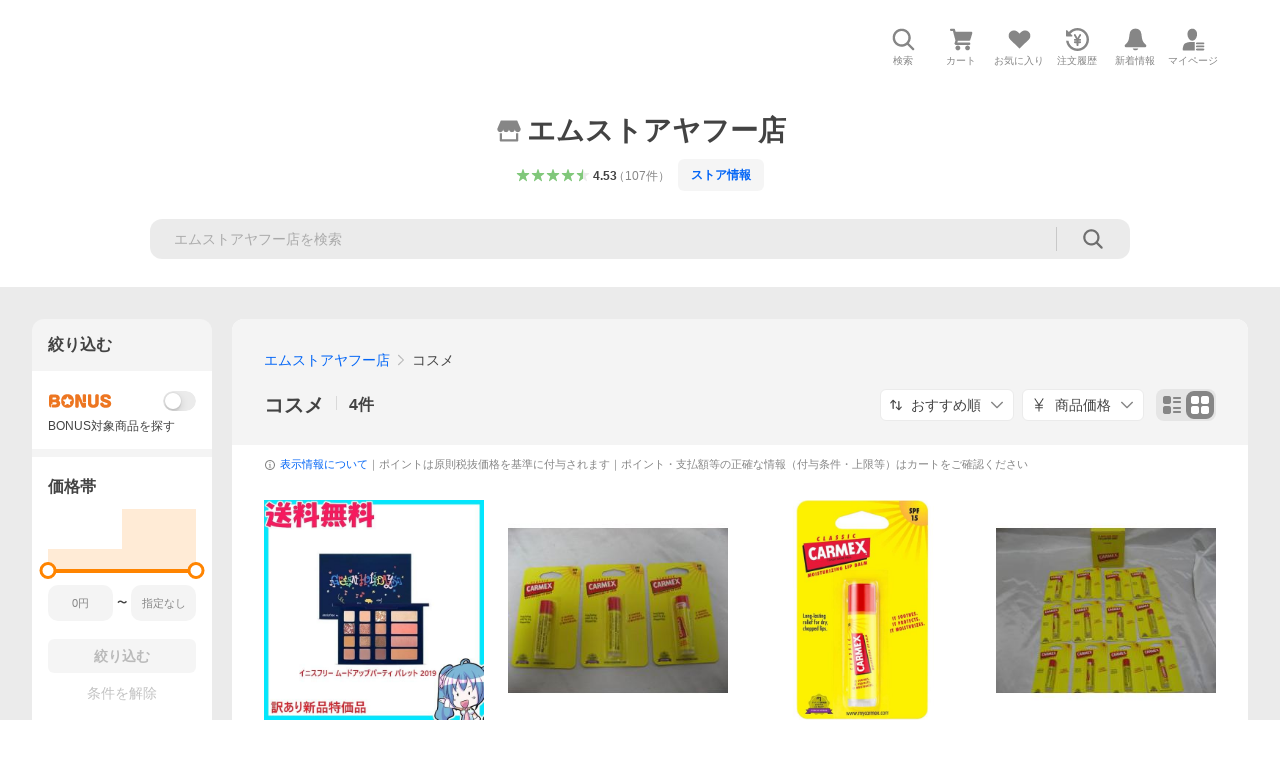

--- FILE ---
content_type: text/html; charset=utf-8
request_url: https://store.shopping.yahoo.co.jp/naka-store/a5b3a5b9a5.html
body_size: 40353
content:
<!DOCTYPE html><html lang="ja"><head><meta charSet="utf-8"/><link rel="stylesheet" href="https://s.yimg.jp/images/shp_shared_parts/v2/2.0.220/css/pc/style.css"/><meta name="viewport" content="width=1054"/><meta http-equiv="X-UA-Compatible" content="IE=edge"/><meta name="format-detection" content="telephone=no"/><link rel="stylesheet" href="https://s.yimg.jp/images/shp_shared_parts/v2/2.0.220/css/pc/style.css"/><title>エムストアヤフー店 - コスメ｜Yahoo!ショッピング</title><meta name="description" lang="ja" content="エムストアヤフー店のコスメを取り扱い中。Yahoo!ショッピングならお買得な人気商品をランキングやクチコミからも探せます。LINEアカウント連携でPayPayポイント毎日5%（上限あり）"/><meta name="keywords" lang="ja" content="通販,通信販売,オンラインショッピング"/><meta name="robots" content="index,follow"/><link href="https://store.shopping.yahoo.co.jp/naka-store/a5b3a5b9a5.html" rel="canonical"/><link href="https://store.shopping.yahoo.co.jp/naka-store/a5b3a5b9a5.html?page=1" rel="next"/><script>
                (function(g,d,o){
                  g._ltq=g._ltq||[];g._lt=g._lt||function(){g._ltq.push(arguments)};
                  var h=location.protocol==='https:'?'https://d.line-scdn.net':'http://d.line-cdn.net';
                  var s=d.createElement('script');s.async=1;
                  s.src=o||h+'/n/line_tag/public/release/v1/lt.js';
                  var t=d.getElementsByTagName('script')[0];t.parentNode.insertBefore(s,t);
                })(window, document);
                _lt('init', {
                  customerType: 'lap',
                  tagId: '9656521e-1b67-4bb4-8293-ccea7547df0d'
                });
                _lt('send', 'pv', ['9656521e-1b67-4bb4-8293-ccea7547df0d']);
              </script><noscript><img height="1" width="1" style="display:none" src="https://tr.line.me/tag.gif?c_t=lap&amp;t_id=9656521e-1b67-4bb4-8293-ccea7547df0d&amp;e=pv&amp;noscript=1"/></noscript><link rel="preload" href="https://item-shopping.c.yimg.jp/i/j/naka-store_8809652875972?resolution=2x" as="image" fetchpriority="high"/><meta name="next-head-count" content="15"/><script src="https://s.yimg.jp/images/ds/cl/ds-custom-logger-3.0.0.min.js"></script><script async="" src="https://yads.c.yimg.jp/js/yads-async.js"></script><script defer="" src="https://s.yimg.jp/images/shp-delivery/utils/1.1/ptahGlobalCommon.js"></script><script defer="" src="https://s.yimg.jp/images/shp-delivery/utils/1.0/ptahLinkParamsUpdater.js"></script><link rel="preload" href="https://shp-search-fe.west.edge.storage-yahoo.jp/shp-search-fe-dist/v0.0.0_3d3392eacb83dc8096288b8d26dcd9197c13f034/_next/static/css/pages/_app.css" as="style" crossorigin="anonymous"/><link rel="stylesheet" href="https://shp-search-fe.west.edge.storage-yahoo.jp/shp-search-fe-dist/v0.0.0_3d3392eacb83dc8096288b8d26dcd9197c13f034/_next/static/css/pages/_app.css" crossorigin="anonymous" data-n-g=""/><link rel="preload" href="https://shp-search-fe.west.edge.storage-yahoo.jp/shp-search-fe-dist/v0.0.0_3d3392eacb83dc8096288b8d26dcd9197c13f034/_next/static/css/819.css" as="style" crossorigin="anonymous"/><link rel="stylesheet" href="https://shp-search-fe.west.edge.storage-yahoo.jp/shp-search-fe-dist/v0.0.0_3d3392eacb83dc8096288b8d26dcd9197c13f034/_next/static/css/819.css" crossorigin="anonymous" data-n-p=""/><link rel="preload" href="https://shp-search-fe.west.edge.storage-yahoo.jp/shp-search-fe-dist/v0.0.0_3d3392eacb83dc8096288b8d26dcd9197c13f034/_next/static/css/pages/searchfront/store/%5Bstoreid%5D/listPc.css" as="style" crossorigin="anonymous"/><link rel="stylesheet" href="https://shp-search-fe.west.edge.storage-yahoo.jp/shp-search-fe-dist/v0.0.0_3d3392eacb83dc8096288b8d26dcd9197c13f034/_next/static/css/pages/searchfront/store/%5Bstoreid%5D/listPc.css" crossorigin="anonymous" data-n-p=""/><noscript data-n-css=""></noscript><script defer="" crossorigin="anonymous" nomodule="" src="https://shp-search-fe.west.edge.storage-yahoo.jp/shp-search-fe-dist/v0.0.0_3d3392eacb83dc8096288b8d26dcd9197c13f034/_next/static/chunks/polyfills-42372ed130431b0a.js"></script><script src="https://shp-search-fe.west.edge.storage-yahoo.jp/shp-search-fe-dist/v0.0.0_3d3392eacb83dc8096288b8d26dcd9197c13f034/_next/static/chunks/webpack.js" defer="" crossorigin="anonymous"></script><script src="https://shp-search-fe.west.edge.storage-yahoo.jp/shp-search-fe-dist/v0.0.0_3d3392eacb83dc8096288b8d26dcd9197c13f034/_next/static/chunks/framework.js" defer="" crossorigin="anonymous"></script><script src="https://shp-search-fe.west.edge.storage-yahoo.jp/shp-search-fe-dist/v0.0.0_3d3392eacb83dc8096288b8d26dcd9197c13f034/_next/static/chunks/main.js" defer="" crossorigin="anonymous"></script><script src="https://shp-search-fe.west.edge.storage-yahoo.jp/shp-search-fe-dist/v0.0.0_3d3392eacb83dc8096288b8d26dcd9197c13f034/_next/static/chunks/pages/_app.js" defer="" crossorigin="anonymous"></script><script src="https://shp-search-fe.west.edge.storage-yahoo.jp/shp-search-fe-dist/v0.0.0_3d3392eacb83dc8096288b8d26dcd9197c13f034/_next/static/chunks/26770aaf.js" defer="" crossorigin="anonymous"></script><script src="https://shp-search-fe.west.edge.storage-yahoo.jp/shp-search-fe-dist/v0.0.0_3d3392eacb83dc8096288b8d26dcd9197c13f034/_next/static/chunks/186.js" defer="" crossorigin="anonymous"></script><script src="https://shp-search-fe.west.edge.storage-yahoo.jp/shp-search-fe-dist/v0.0.0_3d3392eacb83dc8096288b8d26dcd9197c13f034/_next/static/chunks/113.js" defer="" crossorigin="anonymous"></script><script src="https://shp-search-fe.west.edge.storage-yahoo.jp/shp-search-fe-dist/v0.0.0_3d3392eacb83dc8096288b8d26dcd9197c13f034/_next/static/chunks/760.js" defer="" crossorigin="anonymous"></script><script src="https://shp-search-fe.west.edge.storage-yahoo.jp/shp-search-fe-dist/v0.0.0_3d3392eacb83dc8096288b8d26dcd9197c13f034/_next/static/chunks/660.js" defer="" crossorigin="anonymous"></script><script src="https://shp-search-fe.west.edge.storage-yahoo.jp/shp-search-fe-dist/v0.0.0_3d3392eacb83dc8096288b8d26dcd9197c13f034/_next/static/chunks/283.js" defer="" crossorigin="anonymous"></script><script src="https://shp-search-fe.west.edge.storage-yahoo.jp/shp-search-fe-dist/v0.0.0_3d3392eacb83dc8096288b8d26dcd9197c13f034/_next/static/chunks/371.js" defer="" crossorigin="anonymous"></script><script src="https://shp-search-fe.west.edge.storage-yahoo.jp/shp-search-fe-dist/v0.0.0_3d3392eacb83dc8096288b8d26dcd9197c13f034/_next/static/chunks/819.js" defer="" crossorigin="anonymous"></script><script src="https://shp-search-fe.west.edge.storage-yahoo.jp/shp-search-fe-dist/v0.0.0_3d3392eacb83dc8096288b8d26dcd9197c13f034/_next/static/chunks/924.js" defer="" crossorigin="anonymous"></script><script src="https://shp-search-fe.west.edge.storage-yahoo.jp/shp-search-fe-dist/v0.0.0_3d3392eacb83dc8096288b8d26dcd9197c13f034/_next/static/chunks/pages/searchfront/store/%5Bstoreid%5D/listPc.js" defer="" crossorigin="anonymous"></script><script src="https://shp-search-fe.west.edge.storage-yahoo.jp/shp-search-fe-dist/v0.0.0_3d3392eacb83dc8096288b8d26dcd9197c13f034/_next/static/v0.0.0_3d3392eacb83dc8096288b8d26dcd9197c13f034/_buildManifest.js" defer="" crossorigin="anonymous"></script><script src="https://shp-search-fe.west.edge.storage-yahoo.jp/shp-search-fe-dist/v0.0.0_3d3392eacb83dc8096288b8d26dcd9197c13f034/_next/static/v0.0.0_3d3392eacb83dc8096288b8d26dcd9197c13f034/_ssgManifest.js" defer="" crossorigin="anonymous"></script></head><body><noscript><iframe src="https://www.googletagmanager.com/ns.html?id=GTM-PWD7BRB8" height="0" width="0" style="display:none;visibility:hidden"></iframe></noscript><div id="wrapper"><div id="__next"><div class="PageFrame search_SearchTemplate__knNni"><header class="PageFrame__header search_SearchTemplate__header__j1_V6"><div class="CenteredContainer"><div><shp-masthead ssr="true"><div><div class="front-delivery-display" data-ui-library-version="2.0.229" style="display:none"><link rel="stylesheet" href="https://s.yimg.jp/images/shp_shared_parts/v2/2.0.229/css/__scoped__/_frontDelivery/pc/style.css"/><div class="MastheadBeta____20229 front-delivery-reset____20229 ptahV2Masthead"><div class="MastheadBeta__banner____20229" id="shp_prmb" data-prmb-root="true"><div id="PRMB"></div></div><div class="MastheadBeta__body____20229" id="msthd"><div class="MastheadBeta__logo____20229"><a href="https://shopping.yahoo.co.jp/" class="MastheadBeta__logoLink____20229" data-cl-params="_cl_link:logo;_cl_position:0"><img src="https://s.yimg.jp/c/logo/f/2.0/shopping_r_34_2x.png" alt="Yahoo!ショッピング" width="238" height="34" class="ServiceLogo____20229 ServiceLogo--shopping____20229"/></a></div><div class="MastheadBeta__mainBox____20229"><p>IDでもっと便利に<a href="https://account.edit.yahoo.co.jp/registration?.src=shp&amp;.done=https%3A%2F%2Fstore.shopping.yahoo.co.jp%2Fnaka-store%2Fa5b3a5b9a5.html" rel="nofollow" data-cl-params="_cl_link:account;_cl_position:1"><em>新規取得</em></a></p><p><a href="https://login.yahoo.co.jp/config/login?.src=shp&amp;.intl=jp&amp;.done=https%3A%2F%2Fstore.shopping.yahoo.co.jp%2Fnaka-store%2Fa5b3a5b9a5.html" rel="nofollow" data-cl-params="_cl_link:account;_cl_position:2"><em>ログイン</em></a></p></div><div class="MastheadBeta__linkBox____20229"><ul class="MastheadBeta__links____20229"><li class="MastheadBeta__link____20229 MastheadBeta__link--emphasis____20229"><a href="https://www.yahoo.co.jp/" data-cl-params="_cl_link:common;_cl_position:0">Yahoo! JAPAN</a></li><li class="MastheadBeta__link____20229"><a href="https://business-ec.yahoo.co.jp/shopping/" data-cl-params="_cl_link:common;_cl_position:1">無料でお店を開こう！</a></li><li class="MastheadBeta__link____20229"><a href="https://support.yahoo-net.jp/PccShopping/s/" data-cl-params="_cl_link:common;_cl_position:2">ヘルプ</a></li></ul></div></div></div></div><div><div class="emg" data-emg="emg"><div class="emg3" data-emg="emg3"></div><div class="emg2" data-emg="emg2"></div><div class="emg1" data-emg="emg1"></div></div></div></div></shp-masthead></div><shp-emg></shp-emg><noscript class="JsOffAlert search_SearchTemplate__jsOffAlert__XrCtw"><div class="JsOffAlert__body"><p class="JsOffAlert__title"><span class="JsOffAlert__titleIcon"><svg width="48" height="48" viewBox="0 0 48 48" aria-hidden="true" class="Symbol"><path fill-rule="evenodd" clip-rule="evenodd" d="M20.4818 42.2428a2.0002 2.0002 0 0 0 1.857 1.2572h2.9844a2.4999 2.4999 0 0 0 2.3212-1.5716l1.2924-3.2312a15.3906 15.3906 0 0 0 1.9641-.8144l3.5111 1.5047a2 2 0 0 0 2.202-.4241l2.3497-2.3497a2 2 0 0 0 .424-2.2021l-1.5047-3.5109c.3144-.6314.587-1.2872.8142-1.9639l3.5455-1.4181a2 2 0 0 0 1.2573-1.857v-3.3229a2.0002 2.0002 0 0 0-1.2572-1.857l-3.5455-1.4183a15.3993 15.3993 0 0 0-.8144-1.9643l1.5046-3.5106a2.0001 2.0001 0 0 0-.424-2.2021l-2.3497-2.3497a2.0001 2.0001 0 0 0-2.2021-.424l-3.5107 1.5044a15.4008 15.4008 0 0 0-1.9642-.8144l-1.4181-3.5455A2 2 0 0 0 25.6617 4.5h-3.3229a2.0001 2.0001 0 0 0-1.857 1.2572l-1.4183 3.5455c-.6768.2272-1.3328.4999-1.9643.8144l-3.5106-1.5046a2 2 0 0 0-2.2021.424l-2.3497 2.3497a2.0001 2.0001 0 0 0-.424 2.2021l1.5044 3.5107a15.401 15.401 0 0 0-.8145 1.9645l-3.5455 1.4183A2.0001 2.0001 0 0 0 4.5 22.3388v3.3229a2 2 0 0 0 1.2573 1.857l3.5455 1.4181c.2272.6768.4999 1.3327.8144 1.9641L8.6125 34.412a2 2 0 0 0 .4241 2.202l2.3497 2.3497a2 2 0 0 0 2.2021.424l3.5109-1.5047a15.412 15.412 0 0 0 1.9642.8143l1.4183 3.5455ZM16.5 24c0-4.1421 3.3579-7.5 7.5-7.5s7.5 3.3579 7.5 7.5-3.3579 7.5-7.5 7.5-7.5-3.3579-7.5-7.5Z"></path></svg></span><span class="JsOffAlert__titleText">JavaScriptが無効です</span></p><p class="JsOffAlert__help">ブラウザの設定で有効にしてください（<a href="https://support.yahoo-net.jp/noscript">設定方法</a>）</p></div></noscript><div class="search_SearchTemplate__crmRibbon__y46Sz"><shp-crm-coupon ssr="true"><div><div class="front-delivery-display" data-ui-library-version="2.0.229" style="display:none"><link rel="stylesheet" href="https://s.yimg.jp/images/shp_shared_parts/v2/2.0.229/css/__scoped__/_frontDelivery/pc/style.css"/><div id="crmcp" class="CrmRibbon____20229 front-delivery-reset____20229 ptahV2CrmCoupon"><div class="CrmRibbon__inner____20229"><p class="CrmRibbon__text____20229"><span class="LineClamp____20229" style="-webkit-line-clamp:1">アプリで使える最大半額クーポン配布中！　アプリ初回限定　ログインして確認</span></p><p class="CrmRibbon__note____20229">※利用条件あり</p><p class="CrmRibbon__button____20229"><a href="https://shopping.yahoo.co.jp/promotion/coupon/limited/debut_app/?sc_i=shp_crm_notice_CRMPLUS-E-2025-043819" class="CrmRibbon__buttonLink____20229" rel="nofollow" data-cl-params="_cl_link:cpdetail;_cl_position:0;crmpid:174839;crmppid:174839|WEB_SHP_SEARCH_PC_1;crmpbid:174839|174839_CTRL;crmpsid:174839|JSON_PC_OBTAINEDHEADER_1;crmlgcid:0"><span class="CrmRibbon__buttonInner____20229"><span class="CrmRibbon__buttonText____20229">詳細はこちら</span><svg width="20" height="48" viewBox="0 0 20 48" aria-hidden="true" class="Symbol____20229 CrmRibbon__buttonIcon____20229"><path fill-rule="evenodd" clip-rule="evenodd" d="M19.417 22.5815 3.4136 6.5836c-.778-.7781-2.052-.7781-2.83 0-.7781.7782-.7781 2.0515 0 2.8287L15.1758 24 .5835 38.5874c-.778.7782-.778 2.0515 0 2.8297.778.7772 2.052.7772 2.83 0L19.417 25.4192c.39-.3901.584-.9052.583-1.4193.001-.5142-.193-1.0283-.583-1.4184Z"></path></svg></span></a></p></div></div></div></div></shp-crm-coupon></div><div class="SearchHeader search_SearchTemplate__searchHeader__va2Ou"><div class="SearchHeader__main SearchHeader__main--defaultSearchBoxHidden"><div class="SearchHeader__item"><div class="SearchHeader__searchBoxWrapper SearchHeader__searchBoxWrapper--hidden"><div class="SearchBox suggest_target_modules"><form id="h_srch" class="SearchBox__form" role="search" action="https://shopping.yahoo.co.jp/search"><div class="SearchBox__main SearchBox__main--gray"><input type="search" placeholder="何をお探しですか？" name="p" autoComplete="off" aria-label="検索キーワード" class="SearchBox__inputField" value=""/><div class="SearchBox__optionTriggerWrapper"><button type="button" class="Button Button--blackTransparent SearchBox__optionTrigger" data-cl-params="_cl_link:srchcond;_cl_position:0"><span><span class="SearchBox__optionButton"><svg width="48" height="48" viewBox="0 0 48 48" aria-hidden="true" class="Symbol SearchBox__optionIcon"><path fill-rule="evenodd" clip-rule="evenodd" d="M36 22H26V12c0-1.104-.896-2-2-2s-2 .896-2 2v10H12c-1.104 0-2 .896-2 2s.896 2 2 2h10v10c0 1.104.896 2 2 2s2-.896 2-2V26h10c1.104 0 2-.896 2-2s-.896-2-2-2Z"></path></svg><span class="SearchBox__optionText">こだわり条件</span></span></span></button></div><div class="SearchBox__submitButtonWrapper"><button type="submit" class="Button Button--blackTransparent SearchBox__submitButton" data-cl-params="_cl_link:srchbtn;_cl_position:0;_cl_index:1"><span><svg width="48" height="48" viewBox="0 0 48 48" role="img" aria-label="検索する" class="Symbol SearchBox__searchIcon"><path fill-rule="evenodd" clip-rule="evenodd" d="M21 32c-6.075 0-11-4.925-11-11s4.925-11 11-11 11 4.925 11 11-4.925 11-11 11Zm20.414 6.586-8.499-8.499C34.842 27.563 36 24.421 36 21c0-8.284-6.716-15-15-15-8.284 0-15 6.716-15 15 0 8.284 6.716 15 15 15 3.42 0 6.563-1.157 9.086-3.085l8.5 8.499c.781.781 2.047.781 2.828 0 .781-.781.781-2.047 0-2.828Z"></path></svg></span></button></div></div><input type="hidden" name="first" value="1"/><input type="hidden" name="ss_first" value="1"/><input type="hidden" name="ts" value="1769139771"/><input type="hidden" name="mcr" value="c4681e0ab751f6f6484995fd973037b7"/><input type="hidden" name="sc_i" value="shopping-pc-web-category-storeitm-h_srch-srchbtn-sgstfrom-category-storeitm-h_srch-srchbox"/><input type="hidden" name="sretry" value="1"/></form></div></div><ul id="h_nav" class="SearchHeader__nav target_modules"><li class="SearchHeader__navItem"><button type="button" class="SearchHeader__navItemInner"><svg width="48" height="48" viewBox="0 0 48 48" aria-hidden="true" class="Symbol SearchHeader__navItemIcon"><path fill-rule="evenodd" clip-rule="evenodd" d="M21 32c-6.075 0-11-4.925-11-11s4.925-11 11-11 11 4.925 11 11-4.925 11-11 11Zm20.414 6.586-8.499-8.499C34.842 27.563 36 24.421 36 21c0-8.284-6.716-15-15-15-8.284 0-15 6.716-15 15 0 8.284 6.716 15 15 15 3.42 0 6.563-1.157 9.086-3.085l8.5 8.499c.781.781 2.047.781 2.828 0 .781-.781.781-2.047 0-2.828Z"></path></svg><span class="SearchHeader__navItemText">検索</span></button></li><li class="SearchHeader__navItem"><a href="https://order.shopping.yahoo.co.jp/cgi-bin/cart-form?sc_i=shopping-pc-web-category-storeitm-h_nav-cart" class="SearchHeader__navItemInner" rel="nofollow" aria-label="カート" data-cl-params="_cl_link:cart;_cl_position:0"><svg width="48" height="48" viewBox="0 0 48 48" aria-hidden="true" class="Symbol SearchHeader__navItemIcon"><path d="M7 6c-1.1046 0-2 .8954-2 2s.8954 2 2 2h2.7944l4.1232 15.3879c.0161.0602.0348.119.0559.1763l-1.3888 4.5425c-.2002.6549-.0478 1.3334.3486 1.8316C13.2695 32.57 13.9345 33 14.7 33h22c1.1046 0 2-.8954 2-2s-.8954-2-2-2H17.1059l.9172-3H36.7c1.0541 0 1.9178-.8155 1.9945-1.85a2.5028 2.5028 0 0 0 .0155-.0486l3.216-10.5193c.323-1.0563-.2715-2.1744-1.3278-2.4974A1.9963 1.9963 0 0 0 39.9005 11H14.2034l-.8221-3.0682a2.01 2.01 0 0 0-.1217-.3337C13.0736 6.6861 12.2669 6 11.3 6H7ZM18 42c2.2091 0 4-1.7909 4-4 0-2.2091-1.7909-4-4-4-2.2091 0-4 1.7909-4 4 0 2.2091 1.7909 4 4 4ZM38 38c0 2.2091-1.7909 4-4 4-2.2091 0-4-1.7909-4-4 0-2.2091 1.7909-4 4-4 2.2091 0 4 1.7909 4 4Z"></path></svg><span aria-hidden="true" class="SearchHeader__navItemText">カート</span></a></li><li class="SearchHeader__navItem"><a href="https://shopping.yahoo.co.jp/my/wishlist/item?sc_i=shopping-pc-web-category-storeitm-h_nav-fav" class="SearchHeader__navItemInner" rel="nofollow" data-cl-params="_cl_link:fav;_cl_position:0"><svg width="48" height="48" viewBox="0 0 48 48" aria-hidden="true" class="Symbol SearchHeader__navItemIcon"><path fill-rule="evenodd" clip-rule="evenodd" d="M39.4013 11.5708c-3.465-3.428-9.084-3.428-12.55 0l-2.851 2.82-2.852-2.82c-3.465-3.428-9.084-3.428-12.55 0-3.465 3.425-3.465 8.981 0 12.407l2.853 2.821-.001.001 12.195 12.055c.195.194.514.194.71 0l1.04-1.029c.001 0 .001 0 .001-.001l11.153-11.025-.001-.001 2.853-2.821c3.465-3.426 3.465-8.982 0-12.407Z"></path></svg><span class="SearchHeader__navItemText">お気に入り</span></a></li><li class="SearchHeader__navItem"><a href="https://odhistory.shopping.yahoo.co.jp/cgi-bin/history-list?sc_i=shopping-pc-web-category-storeitm-h_nav-ordhist" class="SearchHeader__navItemInner" rel="nofollow" data-cl-params="_cl_link:ordhist;_cl_position:0"><svg width="48" height="48" viewBox="0 0 48 48" aria-hidden="true" class="Symbol SearchHeader__navItemIcon"><path d="M9.1322 26C10.11 33.3387 16.3938 39 24 39c8.2843 0 15-6.7157 15-15S32.2843 9 24 9c-4.6514 0-8.8083 2.1171-11.5596 5.4404l2.8525 2.8525c.63.63.1838 1.7071-.7071 1.7071H6c-.5523 0-1-.4477-1-1V9.4142c0-.8909 1.0771-1.337 1.7071-.707l2.895 2.8948C13.0862 7.5593 18.2442 5 24 5c10.4934 0 19 8.5066 19 19s-8.5066 19-19 19c-9.8179 0-17.8966-7.4467-18.896-17h4.0282Z"></path><path d="M29.8653 17.1217c.3174-.6951.0599-1.5306-.6153-1.9205-.7174-.4142-1.6348-.1684-2.049.5491l-3.2012 5.5437-3.2008-5.5437-.0781-.1217c-.4433-.6224-1.2957-.8172-1.9709-.4274-.7174.4142-.9632 1.3316-.549 2.0491L21.5208 23h-1.9537C18.7015 23 18 23.6715 18 24.5s.7015 1.5 1.5671 1.5h2.9327v1h-2.9327C18.7015 27 18 27.6715 18 28.5s.7015 1.5 1.5671 1.5h2.9327l.0002 3.5c0 .829.671 1.5 1.5 1.5s1.5-.671 1.5-1.5l-.0002-3.5h2.9333c.8655 0 1.567-.6715 1.567-1.5s-.7015-1.5-1.567-1.5h-2.9333v-1h2.9333c.8655 0 1.567-.6715 1.567-1.5s-.7015-1.5-1.567-1.5h-1.9543l3.3202-5.7497.0663-.1286Z"></path></svg><span class="SearchHeader__navItemText">注文履歴</span></a></li><li class="SearchHeader__navItem"><a href="https://shopping.yahoo.co.jp/my/new" class="SearchHeader__navItemInner" rel="nofollow" aria-label="新着情報"><svg width="48" height="48" viewBox="0 0 48 48" aria-hidden="true" class="Symbol SearchHeader__navItemIcon"><path d="m40.7925 32.314.1401.1172c1.453 1.218 1.25 2.751.413 3.745-.838.993-2.35.824-2.35.824H9.0046s-1.512.169-2.35-.824c-.837-.994-1.04-2.527.413-3.745l.14-.1172c1.45-1.2123 3.5398-2.9597 5.219-7.2088.691-1.7477.9939-4.1123 1.3039-6.5333.4685-3.6573.9534-7.4435 2.8181-9.4267 3.217-3.42 7.451-3.14 7.451-3.14s4.235-.28 7.452 3.14c1.8646 1.9832 2.3495 5.7694 2.818 9.4267.3101 2.421.6129 4.7856 1.304 6.5333 1.6791 4.2491 3.7689 5.9965 5.2189 7.2088ZM23.9999 42.005c-2.052 0-3.81-1.237-4.581-3.005h9.162c-.77 1.768-2.529 3.005-4.581 3.005Z"></path></svg><span aria-hidden="true" class="SearchHeader__navItemText">新着情報</span></a></li><li class="SearchHeader__navItem"><a href="https://shopping.yahoo.co.jp/my?sc_i=shopping-pc-web-category-storeitm-h_nav-myshp" class="SearchHeader__navItemInner" rel="nofollow" data-cl-params="_cl_link:myshp;_cl_position:0"><svg width="48" height="48" viewBox="0 0 48 48" aria-hidden="true" class="Symbol SearchHeader__navItemIcon"><path fill-rule="evenodd" clip-rule="evenodd" d="M21.9997 28.0001a39.938 39.938 0 0 1 4.001.2042L26.0001 42l-18.9944.0001c-.593 0-1.058-.527-1.001-1.144l.0516-.5166c.0098-.0923.0203-.1875.0314-.2853l.075-.6171c.014-.1075.0286-.2172.044-.3289l.1021-.691c.3915-2.486 1.1519-5.6067 2.593-7.0861 2.186-2.2467 7.135-3.0716 11.0379-3.2761l.7187-.0313.6885-.0179c.2239-.0039.4418-.0057.6528-.0057ZM40.5001 39c.8285 0 1.5.6716 1.5 1.5s-.6715 1.5-1.5 1.5h-11c-.8284 0-1.5-.6716-1.5-1.5s.6716-1.5 1.5-1.5h11Zm0-5c.8285 0 1.5.6716 1.5 1.5s-.6715 1.5-1.5 1.5h-11c-.8284 0-1.5-.6716-1.5-1.5s.6716-1.5 1.5-1.5h11Zm0-5c.8285 0 1.5.6716 1.5 1.5s-.6715 1.5-1.5 1.5h-11c-.8284 0-1.5-.6716-1.5-1.5s.6716-1.5 1.5-1.5h11Zm-18.5-23c4.418 0 8 3.996 8 8.918 0 4.922-2.864 11.082-8 11.082-5.226 0-8-6.16-8-11.082 0-4.922 3.581-8.918 8-8.918Z"></path></svg><span class="SearchHeader__navItemText">マイページ</span></a></li></ul></div></div></div><div id="strh" class="target_modules search_SearchTemplate__storeGlobalNavigation__M2sCy"><a href="https://store.shopping.yahoo.co.jp/naka-store/" class="StoreGlobalNavigation_StoreGlobalNavigation__title___Z5nK" data-cl-params="_cl_link:strlg;_cl_position:0"><svg width="48" height="48" viewBox="0 0 48 48" role="img" aria-label="ストア：" class="Symbol StoreIcon_StoreIcon__kbeGC StoreGlobalNavigation_StoreGlobalNavigation__storeIcon__Io6hC"><path fill-rule="evenodd" clip-rule="evenodd" d="M10 42c-1.1046 0-2-.8954-2-2V28h4v10h24V28h4v12c0 1.0544-.8159 1.9182-1.8507 1.9945L38 42H10Zm33.5816-23.0026L38 6H10L4.4185 18.9972A4.9812 4.9812 0 0 0 4 21c0 2.7614 2.2386 5 5 5s5-2.2386 5-5c0 2.7614 2.2386 5 5 5s5-2.2386 5-5c0 2.7614 2.2386 5 5 5s5-2.2386 5-5c0 2.7614 2.2386 5 5 5s5-2.2386 5-5c0-.7123-.15-1.3892-.4184-2.0026Z"></path></svg><h1 class="StoreGlobalNavigation_StoreGlobalNavigation__storeName__SDZ1O">エムストアヤフー店</h1></a><div class="StoreGlobalNavigation_StoreGlobalNavigation__description__tD0Ft"><a href="https://shopping.yahoo.co.jp/store_rating/naka-store/store/review/" data-cl-params="_cl_link:storerat;_cl_position:0"><span class="Review Review--store"><span class="Review__stars" role="img" aria-label="5点中4.53点の評価"><span class="Review__starWrapper"><span class="Review__star Review__star--colored"><svg width="48" height="48" viewBox="0 0 48 48" aria-hidden="true" class="Symbol"><path fill-rule="evenodd" clip-rule="evenodd" d="M34.655 42.5567 24 34.8537l-10.655 7.703c-.183.133-.398.199-.613.199-.217 0-.436-.068-.62-.205a1.0627 1.0627 0 0 1-.377-1.183l4.087-12.582-10.432-8.49c-.346-.283-.478-.794-.33-1.217.148-.422.545-.745.99-.745h12.856l4.103-11.649c.149-.423.546-.685.99-.685.445 0 .842.253.991.675l4.104 11.659H41.95c.445 0 .842.323.9899.745.148.423.0161.914-.3299 1.197l-10.4321 8.501 4.087 12.586c.1411.435-.0109.915-.3769 1.185-.185.137-.403.208-.621.208-.2141 0-.429-.066-.612-.199Z"></path></svg></span></span><span class="Review__starWrapper"><span class="Review__star Review__star--colored"><svg width="48" height="48" viewBox="0 0 48 48" aria-hidden="true" class="Symbol"><path fill-rule="evenodd" clip-rule="evenodd" d="M34.655 42.5567 24 34.8537l-10.655 7.703c-.183.133-.398.199-.613.199-.217 0-.436-.068-.62-.205a1.0627 1.0627 0 0 1-.377-1.183l4.087-12.582-10.432-8.49c-.346-.283-.478-.794-.33-1.217.148-.422.545-.745.99-.745h12.856l4.103-11.649c.149-.423.546-.685.99-.685.445 0 .842.253.991.675l4.104 11.659H41.95c.445 0 .842.323.9899.745.148.423.0161.914-.3299 1.197l-10.4321 8.501 4.087 12.586c.1411.435-.0109.915-.3769 1.185-.185.137-.403.208-.621.208-.2141 0-.429-.066-.612-.199Z"></path></svg></span></span><span class="Review__starWrapper"><span class="Review__star Review__star--colored"><svg width="48" height="48" viewBox="0 0 48 48" aria-hidden="true" class="Symbol"><path fill-rule="evenodd" clip-rule="evenodd" d="M34.655 42.5567 24 34.8537l-10.655 7.703c-.183.133-.398.199-.613.199-.217 0-.436-.068-.62-.205a1.0627 1.0627 0 0 1-.377-1.183l4.087-12.582-10.432-8.49c-.346-.283-.478-.794-.33-1.217.148-.422.545-.745.99-.745h12.856l4.103-11.649c.149-.423.546-.685.99-.685.445 0 .842.253.991.675l4.104 11.659H41.95c.445 0 .842.323.9899.745.148.423.0161.914-.3299 1.197l-10.4321 8.501 4.087 12.586c.1411.435-.0109.915-.3769 1.185-.185.137-.403.208-.621.208-.2141 0-.429-.066-.612-.199Z"></path></svg></span></span><span class="Review__starWrapper"><span class="Review__star Review__star--colored"><svg width="48" height="48" viewBox="0 0 48 48" aria-hidden="true" class="Symbol"><path fill-rule="evenodd" clip-rule="evenodd" d="M34.655 42.5567 24 34.8537l-10.655 7.703c-.183.133-.398.199-.613.199-.217 0-.436-.068-.62-.205a1.0627 1.0627 0 0 1-.377-1.183l4.087-12.582-10.432-8.49c-.346-.283-.478-.794-.33-1.217.148-.422.545-.745.99-.745h12.856l4.103-11.649c.149-.423.546-.685.99-.685.445 0 .842.253.991.675l4.104 11.659H41.95c.445 0 .842.323.9899.745.148.423.0161.914-.3299 1.197l-10.4321 8.501 4.087 12.586c.1411.435-.0109.915-.3769 1.185-.185.137-.403.208-.621.208-.2141 0-.429-.066-.612-.199Z"></path></svg></span></span><span class="Review__starWrapper"><span class="Review__starHalf"><svg width="48" height="48" viewBox="0 0 48 48" aria-hidden="true" class="Symbol"><path fill-rule="evenodd" clip-rule="evenodd" d="M23.9995 6c-.445 0-.841.262-.99.685l-4.104 11.6479H6.0495c-.445 0-.842.324-.989.746-.149.423-.017.934.33 1.216l10.432 8.491-4.088 12.582c-.141.435.011.912.377 1.183a1.0412 1.0412 0 0 0 1.233.006l10.655-7.703V5.9999Z"></path></svg></span><span class="Review__star"><svg width="48" height="48" viewBox="0 0 48 48" aria-hidden="true" class="Symbol"><path fill-rule="evenodd" clip-rule="evenodd" d="M34.655 42.5567 24 34.8537l-10.655 7.703c-.183.133-.398.199-.613.199-.217 0-.436-.068-.62-.205a1.0627 1.0627 0 0 1-.377-1.183l4.087-12.582-10.432-8.49c-.346-.283-.478-.794-.33-1.217.148-.422.545-.745.99-.745h12.856l4.103-11.649c.149-.423.546-.685.99-.685.445 0 .842.253.991.675l4.104 11.659H41.95c.445 0 .842.323.9899.745.148.423.0161.914-.3299 1.197l-10.4321 8.501 4.087 12.586c.1411.435-.0109.915-.3769 1.185-.185.137-.403.208-.621.208-.2141 0-.429-.066-.612-.199Z"></path></svg></span></span></span><span class="Review__average" aria-hidden="true">4.53</span><span class="Review__count Review__count--hasBrackets">（<!-- -->107<!-- -->件<!-- -->）</span></span></a><button type="button" class="Button Button--blueTinted StoreInformation_StoreInformation__entryPoint__5H2lv StoreGlobalNavigation_StoreGlobalNavigation__storeInfo__TqtBQ" data-cl-params="_cl_link:strinfo;_cl_position:0"><span>ストア情報</span></button></div></div><div class="StoreSearchBox_StoreSearchBox__TkMH8 search_SearchTemplate__storeSearchBox__iToXL"><div class="SearchBox"><form class="SearchBox__form" role="search" action="https://shopping.yahoo.co.jp/search"><div class="SearchBox__main SearchBox__main--gray"><input type="search" placeholder="エムストアヤフー店を検索" name="p" autoComplete="off" aria-label="検索キーワード" class="SearchBox__inputField" value=""/><div class="SearchBox__submitButtonWrapper"><button type="submit" class="Button Button--blackTransparent SearchBox__submitButton"><span><svg width="48" height="48" viewBox="0 0 48 48" role="img" aria-label="検索する" class="Symbol SearchBox__searchIcon"><path fill-rule="evenodd" clip-rule="evenodd" d="M21 32c-6.075 0-11-4.925-11-11s4.925-11 11-11 11 4.925 11 11-4.925 11-11 11Zm20.414 6.586-8.499-8.499C34.842 27.563 36 24.421 36 21c0-8.284-6.716-15-15-15-8.284 0-15 6.716-15 15 0 8.284 6.716 15 15 15 3.42 0 6.563-1.157 9.086-3.085l8.5 8.499c.781.781 2.047.781 2.828 0 .781-.781.781-2.047 0-2.828Z"></path></svg></span></button></div></div><input type="hidden" name="storeid" value="naka-store"/><input type="hidden" name="strcid" value="a5b3a5b9a5"/><input type="hidden" name="sc_i" value="shopping-pc-web-category-storeitm-stsch-msschbt"/></form></div><div class=""></div></div></div></header><main class="PageFrame__main search_SearchTemplate__main__pVu2r"><div class="CenteredContainer"><div class="search_SearchTemplate__storeAnchor__RX0AC"></div><div class="Column search_SearchTemplate__column__Ns411"><div class="Column__center search_SearchTemplate__columnCenter__frq6T"><div class="search_SearchTemplate__columnCenterItem__xNiUm"><div class="SearchResultsDisplayOptions_SearchResultsDisplayOptions__r4U4I SearchResultsDisplayOptions_SearchResultsDisplayOptions__store__L18w7 search_SearchTemplate__searchResultsDisplayOptions__JzOwy"><div id="strbclst" class="Breadcrumb SearchResultsDisplayOptions_SearchResultsDisplayOptions__breadcrumb__C6JUj target_modules"><ul class="Breadcrumb__list"><li class="Breadcrumb__item"><a class="Breadcrumb__link" href="https://store.shopping.yahoo.co.jp/naka-store/" rel="" data-cl-params="_cl_link:cat;_cl_position:0">エムストアヤフー店</a></li><li class="Breadcrumb__item"><span class="Breadcrumb__arrowIconWrapper"><svg width="20" height="48" viewBox="0 0 20 48" aria-hidden="true" class="Symbol Breadcrumb__arrowIcon"><path fill-rule="evenodd" clip-rule="evenodd" d="M19.417 22.5815 3.4136 6.5836c-.778-.7781-2.052-.7781-2.83 0-.7781.7782-.7781 2.0515 0 2.8287L15.1758 24 .5835 38.5874c-.778.7782-.778 2.0515 0 2.8297.778.7772 2.052.7772 2.83 0L19.417 25.4192c.39-.3901.584-.9052.583-1.4193.001-.5142-.193-1.0283-.583-1.4184Z"></path></svg></span><span aria-current="location">コスメ</span></li></ul><script type="application/ld+json">{"@context":"https://schema.org","@type":"BreadcrumbList","itemListElement":[{"@type":"ListItem","position":1,"item":{"@id":"https://store.shopping.yahoo.co.jp/naka-store/","name":"エムストアヤフー店"}},{"@type":"ListItem","position":2,"item":{"@id":"https://store.shopping.yahoo.co.jp/naka-store/a5b3a5b9a5.html","name":"コスメ"}}]}</script></div><div class="SearchResultsDisplayOptions_SearchResultsDisplayOptions__lower__Uks1h"><div class="SearchResultsDisplayOptions_SearchResultsDisplayOptions__columns--left__OssIN"><div class="SearchResultHeader_SearchResultHeader__tP_zh SearchResultHeader_SearchResultHeader--store__atH_O"><h1 id="h1link" class="SearchResultHeader_SearchResultHeader__container__o4cwQ target_modules"><p class="SearchResultHeader_SearchResultHeader__main__GjD3m"><span class="SearchResultHeader_SearchResultHeader__mainTitleText___EBZc LineClamp" style="-webkit-line-clamp:1"><a href="https://store.shopping.yahoo.co.jp/naka-store/a5b3a5b9a5.html" class="SearchResultHeader_SearchResultHeader__mainTitleTextItem__e87xK SearchResultHeader_SearchResultHeader__mainTitleTextItem--link__VFmqY" data-cl-params="_cl_module:h1link;_cl_link:cat;_cl_position:1;" data-cl-nofollow="on">コスメ</a></span><span class="SearchResultHeader_SearchResultHeader__count__Ekypg">4<!-- -->件</span></p></h1></div></div><div class="SearchResultsDisplayOptions_SearchResultsDisplayOptions__columns--right__YaHlc"><div class="SearchResultsDisplayOptions_SearchResultsDisplayOptions__sortItemWrapper__c4m8Z"><div id="sort" class="target_modules"><button data-cl-params="_cl_link:sortbtn;_cl_position:0" class="SearchResultsDisplayOptions_SearchResultsDisplayOptions__sortItemCurrentButton__FeONv"><div class="SearchResultsDisplayOptions_SearchResultsDisplayOptions__sortItemCurrentSortIcon__bUfWe"><svg width="48" height="48" viewBox="0 0 48 48" aria-hidden="true" class="Symbol"><path fill-rule="evenodd" clip-rule="evenodd" d="M16.2772 36.0183c0 1.1324-.8086 1.965-1.9307 1.965s-1.9307-.8326-1.9307-1.965V15.6356l.0991-3.3472-1.8647 2.1982-3.3829 3.547c-.363.3663-.8085.5495-1.3531.5495C4.792 18.5831 4 17.8004 4 16.6514c0-.4996.231-1.0491.594-1.4321l8.3169-8.576c.8086-.866 2.0792-.8494 2.8713 0l8.3168 8.576c.363.383.5941.9325.5941 1.4321 0 1.149-.7921 1.9317-1.9142 1.9317-.5446 0-.9901-.1832-1.3532-.5495l-3.3828-3.547-1.8647-2.1982.099 3.3472v20.3827Zm27.1287-3.2709-8.3168 8.6094c-.8086.8659-2.0792.8493-2.8713 0l-8.3168-8.6094c-.363-.3664-.5941-.9325-.5941-1.4155 0-1.149.8086-1.9483 1.9307-1.9483.5281 0 .9736.1832 1.3367.5662l3.3828 3.547 1.8812 2.1815-.1155-3.3472V11.965c0-1.1324.8086-1.965 1.9307-1.965s1.9472.8326 1.9472 1.965v20.3661l-.1156 3.3472 1.8647-2.1815 3.3829-3.547c.363-.383.8086-.5662 1.3531-.5662 1.1221 0 1.9142.7993 1.9142 1.9483 0 .483-.231 1.0491-.5941 1.4155Z"></path></svg></div><span class="SearchResultsDisplayOptions_SearchResultsDisplayOptions__sortItemCurrentText__j0bIG">おすすめ順</span><span class="SearchResultsDisplayOptions_SearchResultsDisplayOptions__currentArrowIcon__HBhp0"><svg width="48" height="48" viewBox="0 0 48 48" aria-hidden="true" class="Symbol"><path fill-rule="evenodd" clip-rule="evenodd" d="M24 29.1761 9.4123 14.5842c-.7771-.7789-2.0515-.7789-2.8287 0-.7781.778-.7781 2.051 0 2.83l15.998 16.0028c.3901.39.9043.584 1.4184.583.5141.001 1.0283-.193 1.4184-.583l15.998-16.0028c.7781-.779.7781-2.052 0-2.83-.7772-.7789-2.0516-.7789-2.8288 0L24 29.1761Z"></path></svg></span></button></div></div><div id="p_vwtype" class="SearchResultsDisplayOptions_SearchResultsDisplayOptions__priceView__66vBn target_modules"><button data-cl-params="_cl_link:mdl;_cl_position:0" class="SearchResultsDisplayOptions_SearchResultsDisplayOptions__currentButton__PunKH"><div class="SearchResultsDisplayOptions_SearchResultsDisplayOptions__currentYenIcon__UukYj"><svg width="48" height="48" viewBox="0 0 48 48" aria-hidden="true" class="Symbol"><path d="M11.1832 4.2422c.6948-.4512 1.6238-.2538 2.075.441l10.7424 16.5419L34.743 4.6833c.4512-.6948 1.3802-.8922 2.075-.441.6948.4512.8922 1.3801.4411 2.075L26.4251 23H34.5c.8284 0 1.5.6716 1.5 1.5s-.6716 1.5-1.5 1.5h-9v5h9c.8284 0 1.5.6716 1.5 1.5s-.6716 1.5-1.5 1.5h-9v8.5c0 .8284-.6716 1.5-1.5 1.5s-1.5-.6716-1.5-1.5V34h-9c-.8284 0-1.5-.6716-1.5-1.5s.6716-1.5 1.5-1.5h9v-5h-9c-.8284 0-1.5-.6716-1.5-1.5s.6716-1.5 1.5-1.5h8.0761L10.7422 6.3171c-.4512-.6947-.2538-1.6237.441-2.075Z"></path></svg></div><span class="SearchResultsDisplayOptions_SearchResultsDisplayOptions__currentText__3MHxI">商品価格</span><span class="SearchResultsDisplayOptions_SearchResultsDisplayOptions__currentArrowIcon__HBhp0"><svg width="48" height="48" viewBox="0 0 48 48" aria-hidden="true" class="Symbol"><path fill-rule="evenodd" clip-rule="evenodd" d="M24 29.1761 9.4123 14.5842c-.7771-.7789-2.0515-.7789-2.8287 0-.7781.778-.7781 2.051 0 2.83l15.998 16.0028c.3901.39.9043.584 1.4184.583.5141.001 1.0283-.193 1.4184-.583l15.998-16.0028c.7781-.779.7781-2.052 0-2.83-.7772-.7789-2.0516-.7789-2.8288 0L24 29.1761Z"></path></svg></span></button></div><ul id="vwtype" class="SearchResultsDisplayOptions_SearchResultsDisplayOptions__layoutButtons__btVhp target_modules"><li class="SearchResultsDisplayOptions_SearchResultsDisplayOptions__layoutButton__7H7ND"><div></div><a href="javascript:void(0);" data-cl-params="_cl_link:btn;_cl_position:0" data-cl-nofollow="on" rel="nofollow"><span class="SearchResultsDisplayOptions_SearchResultsDisplayOptions__LayoutButtonIconWrapper__4PyxX"><span class="SearchResultsDisplayOptions_SearchResultsDisplayOptions__LayoutButtonIcon__Jnlfy"><svg width="48" height="48" viewBox="0 0 48 48" aria-hidden="true" class="Symbol"><path fill-rule="evenodd" clip-rule="evenodd" d="M10 6h8c2.2091 0 4 1.7909 4 4v8c0 2.2091-1.7909 4-4 4h-8c-2.2091 0-4-1.7909-4-4v-8c0-2.2091 1.7909-4 4-4Zm0 20h8c2.2091 0 4 1.7909 4 4v8c0 2.2091-1.7909 4-4 4h-8c-2.2091 0-4-1.7909-4-4v-8c0-2.2091 1.7909-4 4-4ZM28 8h12c1.1046 0 2 .8954 2 2s-.8954 2-2 2H28c-1.1046 0-2-.8954-2-2s.8954-2 2-2Zm0 8h12c1.1046 0 2 .8954 2 2s-.8954 2-2 2H28c-1.1046 0-2-.8954-2-2s.8954-2 2-2Zm0 12h12c1.1046 0 2 .8954 2 2s-.8954 2-2 2H28c-1.1046 0-2-.8954-2-2s.8954-2 2-2Zm0 8h12c1.1046 0 2 .8954 2 2s-.8954 2-2 2H28c-1.1046 0-2-.8954-2-2s.8954-2 2-2Z"></path></svg></span></span></a></li><li class="SearchResultsDisplayOptions_SearchResultsDisplayOptions__layoutButton__7H7ND"><span class="SearchResultsDisplayOptions_SearchResultsDisplayOptions__displayedLayoutButtonIconWrapper__UQ7pd"><span class="SearchResultsDisplayOptions_SearchResultsDisplayOptions__displayedLayoutButtonIcon__3sNBs"><svg width="48" height="48" viewBox="0 0 48 48" aria-hidden="true" class="Symbol"><path fill-rule="evenodd" clip-rule="evenodd" d="M10 6h8c2.2091 0 4 1.7909 4 4v8c0 2.2091-1.7909 4-4 4h-8c-2.2091 0-4-1.7909-4-4v-8c0-2.2091 1.7909-4 4-4Zm0 20h8c2.2091 0 4 1.7909 4 4v8c0 2.2091-1.7909 4-4 4h-8c-2.2091 0-4-1.7909-4-4v-8c0-2.2091 1.7909-4 4-4ZM30 6h8c2.2091 0 4 1.7909 4 4v8c0 2.2091-1.7909 4-4 4h-8c-2.2091 0-4-1.7909-4-4v-8c0-2.2091 1.7909-4 4-4Zm0 20h8c2.2091 0 4 1.7909 4 4v8c0 2.2091-1.7909 4-4 4h-8c-2.2091 0-4-1.7909-4-4v-8c0-2.2091 1.7909-4 4-4Z"></path></svg></span></span></li></ul></div></div></div><div class="ExplainItem_ExplainItem__ti46T search_SearchTemplate__explainItem___NipU"><svg width="48" height="48" viewBox="0 0 48 48" aria-hidden="true" class="Symbol ExplainItem_ExplainItem__icon__xnj_W"><path d="M24 17c1.104 0 2-.896 2-2s-.896-2-2-2-2 .896-2 2 .896 2 2 2ZM28 32h-2V20.5c0-.276-.224-.5-.5-.5H20c-.552 0-1 .448-1 1s.448 1 1 1h2v10h-2c-.552 0-1 .448-1 1s.448 1 1 1h8c.552 0 1-.448 1-1s-.448-1-1-1Z"></path><path fill-rule="evenodd" clip-rule="evenodd" d="M44 24c0 11.0457-8.9543 20-20 20S4 35.0457 4 24 12.9543 4 24 4s20 8.9543 20 20Zm-4 0c0 8.8366-7.1634 16-16 16S8 32.8366 8 24 15.1634 8 24 8s16 7.1634 16 16Z"></path></svg><div class="ExplainItem_ExplainItem__body__JSfMm"><div class="ExplainItem_ExplainItem__button__ZGOKQ"><button class="InformationModal_InformationModal__openText__4LcQM"><span>表示情報について</span></button></div><span class="ExplainItem_ExplainItem__note___yXFs">｜ポイントは原則税抜価格を基準に付与されます｜ポイント・支払額等の正確な情報（付与条件・上限等）はカートをご確認ください</span></div></div><div class="search_SearchTemplate__items__qkA9O"><div id="searchResults" class="SearchResults_SearchResults__Ljzrd search_SearchTemplate__searchResults__m8XW2"><ul><li class="SearchResults_SearchResults__page__OJhQP" id="searchResults1"><span class="SearchResults_SearchResults__target___jT84" id="SearchResultsPage1"></span><span></span><div data-result-type="items" class="SearchResult_SearchResult__eA71H searchResult_1_1 SearchResults_SearchResults__searchResult__EyO_0 SearchResults_SearchResults__searchResult--grid__2bUkA"><div class="SearchResult_SearchResultItem__mJ7vY"><div class="SearchResult_SearchResultItem__image__pQkVx"><p id="i_shsrg1" class="ItemImageLink_SearchResultItemImageLink__8_m6n"><a target="_blank" class="ItemImageLink_SearchResultItemImageLink__link__Edz0t" href="https://store.shopping.yahoo.co.jp/naka-store/8809652875972.html" data-cl-params="_cl_vmodule:v_shsrg;_cl_link:img;_cl_position:1;pg:1;ctlg_id:z80ck3lsm4" data-beacon="_cl_module:rsltlst;_cl_link:img;_cl_position:1;pg:1;is_fnrw:0;catid:2501/1772/1774;targurl:store.shopping.yahoo.co.jp/naka-store/8809652875972.html;rates:0;pr_rate:0;pr_srate:0;mlrf:;sub_sm:;rel:2.0;ft_uuid:null;o_prc:1980;prc:1980;s_prc:0;apld_prc:1980;f_prc:0;p_prc:0;pnt:5;point:90;jan:8809652875972;pcid:1773;itmlabel:ord;is_cp2:0;cid:naka-store;str_rate:4.53;str_rct:107;str_type:full-b;gdstrlb:0;vipstamp:0;rvw_rate:0;rvw_cnt:0;disrte:0;p_disrte:0;itm_uuid:naka-store_8809652875972;pid:naka-store_8809652875972;tname:イニスフリー ムードアップパーティ パレット  2019 Holiday Limited Edition アイシャドウ　韓国コスメ　訳あり新品特価品;itemcode:8809652875972;storeid:naka-store;shipment:1;variaimg:1;linenum:1;quickdel:0;gooddeli:0;skuid:;sku_pos:;spc_bst:0;ctlg_id:z80ck3lsm4;isbroff:0;subsc:0;unit_prc:0;itmmov:0;receive:0;certgour:0;lmtdgour:0;is_bht:0;is_view:0" rel=""><span class="ItemImageLink_SearchResultItemImageLink__imageWrapper__FSgdy"><img alt="イニスフリー ムードアップパーティ パレット  2019 Holiday Limited Editi..." fetchpriority="high" loading="eager" width="200" height="200" decoding="async" data-nimg="1" class="ItemImageLink_SearchResultItemImageLink__imageSource__RDUwW" style="color:transparent" src="https://item-shopping.c.yimg.jp/i/j/naka-store_8809652875972?resolution=2x"/></span></a></p><div class="ItemQuickView_SearchResultItemQuickView__2OQFK SearchResult_SearchResultItem__quickView__gbduY"><p id="quickView_1010"><button class="ItemQuickView_SearchResultItemQuickView__button___QRE_" data-quick-view-beacon="_cl_module:rsltlst;_cl_link:qv_btn;_cl_position:1;storeid:naka-store;itemcode:naka-store_8809652875972;pcid:1773"><span class="ItemQuickView_SearchResultItemQuickView__buttonIcon__ASayf" aria-label="簡易商品詳細"><svg width="48" height="48" viewBox="0 0 48 48" aria-hidden="true" class="Symbol"><path fill-rule="evenodd" clip-rule="evenodd" d="m17.5165 30.4211.0624.0624c.5858.5858.5858 1.5355 0 2.1213L11.272 38.911l4.5518.0007c.8284 0 1.5.6716 1.5 1.5V40.5c0 .8284-.6716 1.5-1.5 1.5H7.5c-.8284 0-1.5-.6716-1.5-1.5v-8.3238c0-.8284.6716-1.5 1.5-1.5h.0883c.8284 0 1.5.6716 1.5 1.5L9.088 36.727l6.3072-6.3059c.5858-.5858 1.5355-.5858 2.1213 0Zm12.967 0-.0624.0624c-.5858.5858-.5858 1.5355 0 2.1213l6.3069 6.3062-4.5518.0007c-.8284 0-1.5.6716-1.5 1.5V40.5c0 .8284.6716 1.5 1.5 1.5H40.5c.8284 0 1.5-.6716 1.5-1.5v-8.3238c0-.8284-.6716-1.5-1.5-1.5h-.0883c-.8284 0-1.5.6716-1.5 1.5l.0003 4.5508-6.3072-6.3059c-.5858-.5858-1.5355-.5858-2.1213 0Zm-12.967-12.8422.0624-.0624c.5858-.5858.5858-1.5355 0-2.1213L11.272 9.089l4.5518-.0007c.8284 0 1.5-.6716 1.5-1.5V7.5c0-.8284-.6716-1.5-1.5-1.5H7.5C6.6716 6 6 6.6716 6 7.5v8.3238c0 .8284.6716 1.5 1.5 1.5h.0883c.8284 0 1.5-.6716 1.5-1.5L9.088 11.273l6.3072 6.3059c.5858.5858 1.5355.5858 2.1213 0Zm12.967 0-.0624-.0624c-.5858-.5858-.5858-1.5355 0-2.1213L36.728 9.089l-4.5518-.0007c-.8284 0-1.5-.6716-1.5-1.5V7.5c0-.8284.6716-1.5 1.5-1.5H40.5c.8284 0 1.5.6716 1.5 1.5v8.3238c0 .8284-.6716 1.5-1.5 1.5h-.0883c-.8284 0-1.5-.6716-1.5-1.5l.0003-4.5508-6.3072 6.3059c-.5858.5858-1.5355.5858-2.1213 0Z"></path></svg></span></button></p></div></div><div class="SearchResult_SearchResultItem__contents__WO5EH"><p class="ItemBrand_SearchResultItemBrand__kAW_y SearchResult_SearchResultItem__brand__KtcXO SearchResult_SearchResultItem__brand--noMargin__zlXIU"><span class="ItemBrand_SearchResultItemBrand__text__YpTUv LineClamp" style="-webkit-line-clamp:1"><a href="javascript:void(0);" data-beacon="_cl_module:rsltlst;_cl_link:brr;_cl_position:1;pg:1;is_fnrw:0;brandid:31617" class="ItemBrand_SearchResultItemBrand__link__fvmkB">innisfree</a></span></p><a target="_blank" class="SearchResult_SearchResultItem__detailLink__G4Top" href="https://store.shopping.yahoo.co.jp/naka-store/8809652875972.html" data-cl-params="_cl_vmodule:v_shsrg;_cl_link:title;_cl_position:1;pg:1;ctlg_id:z80ck3lsm4" data-beacon="_cl_module:rsltlst;_cl_link:title;_cl_position:1;pg:1;is_fnrw:0;catid:2501/1772/1774;targurl:store.shopping.yahoo.co.jp/naka-store/8809652875972.html;rates:0;pr_rate:0;pr_srate:0;mlrf:;sub_sm:;rel:2.0;ft_uuid:null;o_prc:1980;prc:1980;s_prc:0;apld_prc:1980;f_prc:0;p_prc:0;pnt:5;point:90;jan:8809652875972;pcid:1773;itmlabel:ord;is_cp2:0;cid:naka-store;str_rate:4.53;str_rct:107;str_type:full-b;gdstrlb:0;vipstamp:0;rvw_rate:0;rvw_cnt:0;disrte:0;p_disrte:0;itm_uuid:naka-store_8809652875972;pid:naka-store_8809652875972;tname:イニスフリー ムードアップパーティ パレット  2019 Holiday Limited Edition アイシャドウ　韓国コスメ　訳あり新品特価品;itemcode:8809652875972;storeid:naka-store;shipment:1;variaimg:1;linenum:1;quickdel:0;gooddeli:0;skuid:;sku_pos:;spc_bst:0;ctlg_id:z80ck3lsm4;isbroff:0;subsc:0;unit_prc:0;itmmov:0;receive:0;certgour:0;lmtdgour:0;is_bht:0;is_view:0" rel=""><span class="ItemTitle_SearchResultItemTitle__fy4bB LineClamp" style="-webkit-line-clamp:2">イニスフリー ムードアップパーティ パレット  2019 Holiday Limited Edition アイシャドウ　韓国コスメ　訳あり新品特価品</span></a><ul class="SearchResult_SearchResultItem__itemLabels__eBVn_ ItemLabels_SearchResultItemLabels__YNR18" data-beacon="_cl_module:rsltlst;_cl_link:stocklbl;_cl_position:1;text:在庫なし"><li><span class="Label Label--gray ItemLabels_SearchResultItemLabels__item__RZgpR">在庫なし</span></li><li><span class="Label Label--gray ItemLabels_SearchResultItemLabels__item__RZgpR">入荷待ち</span></li></ul><div class="ItemPrice_SearchResultItemPrice__ff6FN SearchResult_SearchResultItem__price__Q6Gyr"><p class="ItemPrice_SearchResultItemPrice__valueRow__G_aze"><span class="ItemPrice_SearchResultItemPrice__value__3zAOJ">1,980</span><span class="ItemPrice_SearchResultItemPrice__unit__1CMnV">円</span></p></div><div class="ItemPointModal_SearchResultItemPointModal__B7_AJ SearchResult_SearchResultItem__point__LzV7E"><button class="ItemPointModal_SearchResultItemPointModal__B7_AJ" data-beacon="_cl_module:rsltlst;_cl_link:pntdtl;_cl_position:1;pg:1;is_fnrw:0"><p class="ItemPointModal_SearchResultItemPointModal__pointTextWrapper__cwb4k"><span class="ItemPointModal_SearchResultItemPointModal__pointText__Ms4iY"><span class="ServiceIcon ServiceIcon--paypaySpace ItemPointModal_SearchResultItemPointModal__icon__e4nRH ItemPointModal_SearchResultItemPointModal__icon--payPay__v9ud1"></span><span class="ItemPointModal_SearchResultItemPointModal__paypay__vBPWF">5<!-- -->%</span><span class="ItemPointModal_SearchResultItemPointModal__itemBlock__aVH_b"><svg width="48" height="48" viewBox="0 0 48 48" aria-hidden="true" class="Symbol ItemPointModal_SearchResultItemPointModal__pointArrow__GEcA5"><path fill-rule="evenodd" clip-rule="evenodd" d="M24 29.1761 9.4123 14.5842c-.7771-.7789-2.0515-.7789-2.8287 0-.7781.778-.7781 2.051 0 2.83l15.998 16.0028c.3901.39.9043.584 1.4184.583.5141.001 1.0283-.193 1.4184-.583l15.998-16.0028c.7781-.779.7781-2.052 0-2.83-.7772-.7789-2.0516-.7789-2.8288 0L24 29.1761Z"></path></svg></span></span></p></button></div></div><div class="SearchResult_SearchResultItem__buttonWrapper__m5_hE"><div class="SearchResultItemFavorite_SearchResultItemFavorite__Frv8x"><button class="SearchResultItemFavorite_SearchResultItemFavorite__button__9LrsX" data-heart-beacon="_cl_module:rsltlst;_cl_link:pwl;_cl_position:1;pg:1;is_fnrw:0;ext_act:item_fav;regi:1;_cl_index:200001"><span class="SearchResultItemFavorite_SearchResultItemFavorite__favoriteIcon__z0tpH"><svg width="48" height="48" viewBox="0 0 48 48" aria-hidden="true" class="Symbol"><path fill-rule="evenodd" clip-rule="evenodd" d="M15.887 12.9871c-1.517 0-3.034.5571-4.188 1.6713C10.604 15.7146 10 17.1129 10 18.5952c0 1.4833.604 2.8825 1.699 3.9387L24 34.3951l12.302-11.8612C37.397 21.4777 38 20.0785 38 18.5952c0-1.4823-.603-2.8806-1.697-3.9368-2.309-2.2284-6.07-2.2274-8.379 0l-2.536 2.4445c-.773.7471-2.002.7471-2.775 0l-2.536-2.4445c-1.155-1.1142-2.672-1.6713-4.19-1.6713ZM24 39c-.613 0-1.225-.23-1.703-.6901L8.921 25.4135C7.037 23.5961 6 21.1747 6 18.5952c0-2.5795 1.038-5 2.922-6.8163 3.841-3.7057 10.091-3.7047 13.932 0L24 12.8841l1.148-1.1052c3.842-3.7057 10.092-3.7047 13.931 0C40.962 13.5952 42 16.0157 42 18.5952c0 2.5795-1.037 5.0009-2.921 6.8183L25.703 38.3099C25.226 38.77 24.613 39 24 39Z"></path></svg></span></button></div><div class="SearchResultItemMenu_SearchResultItemMenu__xPPYB"><button class="SearchResultItemMenu_SearchResultItemMenu__menuButton__cs6ju" type="button" data-beacon="_cl_module:rsltlst;_cl_link:dots_icn;_cl_position:1"><span class="SearchResultItemMenu_SearchResultItemMenu__menuButtonIcon__gju_y"><svg width="48" height="48" viewBox="0 0 48 48" aria-hidden="true" class="Symbol"><path d="M14 24c0 2.209-1.791 4-4 4s-4-1.791-4-4 1.791-4 4-4 4 1.791 4 4ZM28 24c0 2.209-1.791 4-4 4s-4-1.791-4-4 1.791-4 4-4 4 1.791 4 4ZM38 28c2.209 0 4-1.791 4-4s-1.791-4-4-4-4 1.791-4 4 1.791 4 4 4Z"></path></svg></span></button></div></div></div><div class="SearchResult_SearchResultItem__mJ7vY"><div class="SearchResult_SearchResultItem__image__pQkVx"><p id="i_shsrg2" class="ItemImageLink_SearchResultItemImageLink__8_m6n"><a target="_blank" class="ItemImageLink_SearchResultItemImageLink__link__Edz0t" href="https://store.shopping.yahoo.co.jp/naka-store/083078013592.html" data-cl-params="_cl_vmodule:v_shsrg;_cl_link:img;_cl_position:2;pg:1;ctlg_id:undefined" data-beacon="_cl_module:rsltlst;_cl_link:img;_cl_position:2;pg:1;is_fnrw:0;catid:2501/1752/5005;targurl:store.shopping.yahoo.co.jp/naka-store/083078013592.html;rates:0;pr_rate:0;pr_srate:0;mlrf:;sub_sm:;rel:1.0;ft_uuid:null;o_prc:1200;prc:1200;s_prc:0;apld_prc:1200;f_prc:0;p_prc:0;pnt:5;point:54;jan:0083078013592;pcid:5003;itmlabel:ord;is_cp2:0;cid:naka-store;str_rate:4.53;str_rct:107;str_type:full-b;gdstrlb:0;vipstamp:0;rvw_rate:0;rvw_cnt:1;disrte:0;p_disrte:0;itm_uuid:naka-store_083078013592;pid:naka-store_083078013592;tname:CARMEX カーメックス リップバーム スティック SPF15 リップ　4.25g 3本セット　新品;itemcode:083078013592;storeid:naka-store;shipment:1;variaimg:1;linenum:1;quickdel:0;gooddeli:0;skuid:;sku_pos:;spc_bst:0;ctlg_id:;isbroff:0;subsc:0;unit_prc:0;itmmov:0;receive:0;certgour:0;lmtdgour:0;is_bht:0;is_view:0" rel=""><span class="ItemImageLink_SearchResultItemImageLink__imageWrapper__FSgdy"><img alt="CARMEX カーメックス リップバーム スティック SPF15 リップ　4.25g 3本セット　新..." loading="eager" width="200" height="200" decoding="async" data-nimg="1" class="ItemImageLink_SearchResultItemImageLink__imageSource__RDUwW" style="color:transparent" src="https://item-shopping.c.yimg.jp/i/j/naka-store_083078013592?resolution=2x"/></span></a></p><div class="ItemQuickView_SearchResultItemQuickView__2OQFK SearchResult_SearchResultItem__quickView__gbduY"><p id="quickView_1011"><button class="ItemQuickView_SearchResultItemQuickView__button___QRE_" data-quick-view-beacon="_cl_module:rsltlst;_cl_link:qv_btn;_cl_position:2;storeid:naka-store;itemcode:naka-store_083078013592;pcid:5003"><span class="ItemQuickView_SearchResultItemQuickView__buttonIcon__ASayf" aria-label="簡易商品詳細"><svg width="48" height="48" viewBox="0 0 48 48" aria-hidden="true" class="Symbol"><path fill-rule="evenodd" clip-rule="evenodd" d="m17.5165 30.4211.0624.0624c.5858.5858.5858 1.5355 0 2.1213L11.272 38.911l4.5518.0007c.8284 0 1.5.6716 1.5 1.5V40.5c0 .8284-.6716 1.5-1.5 1.5H7.5c-.8284 0-1.5-.6716-1.5-1.5v-8.3238c0-.8284.6716-1.5 1.5-1.5h.0883c.8284 0 1.5.6716 1.5 1.5L9.088 36.727l6.3072-6.3059c.5858-.5858 1.5355-.5858 2.1213 0Zm12.967 0-.0624.0624c-.5858.5858-.5858 1.5355 0 2.1213l6.3069 6.3062-4.5518.0007c-.8284 0-1.5.6716-1.5 1.5V40.5c0 .8284.6716 1.5 1.5 1.5H40.5c.8284 0 1.5-.6716 1.5-1.5v-8.3238c0-.8284-.6716-1.5-1.5-1.5h-.0883c-.8284 0-1.5.6716-1.5 1.5l.0003 4.5508-6.3072-6.3059c-.5858-.5858-1.5355-.5858-2.1213 0Zm-12.967-12.8422.0624-.0624c.5858-.5858.5858-1.5355 0-2.1213L11.272 9.089l4.5518-.0007c.8284 0 1.5-.6716 1.5-1.5V7.5c0-.8284-.6716-1.5-1.5-1.5H7.5C6.6716 6 6 6.6716 6 7.5v8.3238c0 .8284.6716 1.5 1.5 1.5h.0883c.8284 0 1.5-.6716 1.5-1.5L9.088 11.273l6.3072 6.3059c.5858.5858 1.5355.5858 2.1213 0Zm12.967 0-.0624-.0624c-.5858-.5858-.5858-1.5355 0-2.1213L36.728 9.089l-4.5518-.0007c-.8284 0-1.5-.6716-1.5-1.5V7.5c0-.8284.6716-1.5 1.5-1.5H40.5c.8284 0 1.5.6716 1.5 1.5v8.3238c0 .8284-.6716 1.5-1.5 1.5h-.0883c-.8284 0-1.5-.6716-1.5-1.5l.0003-4.5508-6.3072 6.3059c-.5858.5858-1.5355.5858-2.1213 0Z"></path></svg></span></button></p></div></div><div class="SearchResult_SearchResultItem__contents__WO5EH"><p class="ItemBrand_SearchResultItemBrand__kAW_y SearchResult_SearchResultItem__brand__KtcXO SearchResult_SearchResultItem__brand--noMargin__zlXIU"><span class="ItemBrand_SearchResultItemBrand__text__YpTUv LineClamp" style="-webkit-line-clamp:1"><a href="javascript:void(0);" data-beacon="_cl_module:rsltlst;_cl_link:brr;_cl_position:2;pg:1;is_fnrw:0;brandid:76875" class="ItemBrand_SearchResultItemBrand__link__fvmkB">Carmex</a></span></p><a target="_blank" class="SearchResult_SearchResultItem__detailLink__G4Top" href="https://store.shopping.yahoo.co.jp/naka-store/083078013592.html" data-cl-params="_cl_vmodule:v_shsrg;_cl_link:title;_cl_position:2;pg:1;ctlg_id:undefined" data-beacon="_cl_module:rsltlst;_cl_link:title;_cl_position:2;pg:1;is_fnrw:0;catid:2501/1752/5005;targurl:store.shopping.yahoo.co.jp/naka-store/083078013592.html;rates:0;pr_rate:0;pr_srate:0;mlrf:;sub_sm:;rel:1.0;ft_uuid:null;o_prc:1200;prc:1200;s_prc:0;apld_prc:1200;f_prc:0;p_prc:0;pnt:5;point:54;jan:0083078013592;pcid:5003;itmlabel:ord;is_cp2:0;cid:naka-store;str_rate:4.53;str_rct:107;str_type:full-b;gdstrlb:0;vipstamp:0;rvw_rate:0;rvw_cnt:1;disrte:0;p_disrte:0;itm_uuid:naka-store_083078013592;pid:naka-store_083078013592;tname:CARMEX カーメックス リップバーム スティック SPF15 リップ　4.25g 3本セット　新品;itemcode:083078013592;storeid:naka-store;shipment:1;variaimg:1;linenum:1;quickdel:0;gooddeli:0;skuid:;sku_pos:;spc_bst:0;ctlg_id:;isbroff:0;subsc:0;unit_prc:0;itmmov:0;receive:0;certgour:0;lmtdgour:0;is_bht:0;is_view:0" rel=""><span class="ItemTitle_SearchResultItemTitle__fy4bB LineClamp" style="-webkit-line-clamp:2">CARMEX カーメックス リップバーム スティック SPF15 リップ　4.25g 3本セット　新品</span></a><ul class="SearchResult_SearchResultItem__itemLabels__eBVn_ ItemLabels_SearchResultItemLabels__YNR18" data-beacon="_cl_module:rsltlst;_cl_link:stocklbl;_cl_position:2;text:在庫なし"><li><span class="Label Label--gray ItemLabels_SearchResultItemLabels__item__RZgpR">在庫なし</span></li><li><span class="Label Label--gray ItemLabels_SearchResultItemLabels__item__RZgpR">入荷待ち</span></li></ul><div class="ItemPrice_SearchResultItemPrice__ff6FN SearchResult_SearchResultItem__price__Q6Gyr"><p class="ItemPrice_SearchResultItemPrice__valueRow__G_aze"><span class="ItemPrice_SearchResultItemPrice__value__3zAOJ">1,200</span><span class="ItemPrice_SearchResultItemPrice__unit__1CMnV">円</span></p></div><div class="ItemPointModal_SearchResultItemPointModal__B7_AJ SearchResult_SearchResultItem__point__LzV7E"><button class="ItemPointModal_SearchResultItemPointModal__B7_AJ" data-beacon="_cl_module:rsltlst;_cl_link:pntdtl;_cl_position:2;pg:1;is_fnrw:0"><p class="ItemPointModal_SearchResultItemPointModal__pointTextWrapper__cwb4k"><span class="ItemPointModal_SearchResultItemPointModal__pointText__Ms4iY"><span class="ServiceIcon ServiceIcon--paypaySpace ItemPointModal_SearchResultItemPointModal__icon__e4nRH ItemPointModal_SearchResultItemPointModal__icon--payPay__v9ud1"></span><span class="ItemPointModal_SearchResultItemPointModal__paypay__vBPWF">5<!-- -->%</span><span class="ItemPointModal_SearchResultItemPointModal__itemBlock__aVH_b"><svg width="48" height="48" viewBox="0 0 48 48" aria-hidden="true" class="Symbol ItemPointModal_SearchResultItemPointModal__pointArrow__GEcA5"><path fill-rule="evenodd" clip-rule="evenodd" d="M24 29.1761 9.4123 14.5842c-.7771-.7789-2.0515-.7789-2.8287 0-.7781.778-.7781 2.051 0 2.83l15.998 16.0028c.3901.39.9043.584 1.4184.583.5141.001 1.0283-.193 1.4184-.583l15.998-16.0028c.7781-.779.7781-2.052 0-2.83-.7772-.7789-2.0516-.7789-2.8288 0L24 29.1761Z"></path></svg></span></span></p></button></div></div><div class="SearchResult_SearchResultItem__buttonWrapper__m5_hE"><div class="SearchResultItemFavorite_SearchResultItemFavorite__Frv8x"><button class="SearchResultItemFavorite_SearchResultItemFavorite__button__9LrsX" data-heart-beacon="_cl_module:rsltlst;_cl_link:pwl;_cl_position:2;pg:1;is_fnrw:0;ext_act:item_fav;regi:1;_cl_index:200002"><span class="SearchResultItemFavorite_SearchResultItemFavorite__favoriteIcon__z0tpH"><svg width="48" height="48" viewBox="0 0 48 48" aria-hidden="true" class="Symbol"><path fill-rule="evenodd" clip-rule="evenodd" d="M15.887 12.9871c-1.517 0-3.034.5571-4.188 1.6713C10.604 15.7146 10 17.1129 10 18.5952c0 1.4833.604 2.8825 1.699 3.9387L24 34.3951l12.302-11.8612C37.397 21.4777 38 20.0785 38 18.5952c0-1.4823-.603-2.8806-1.697-3.9368-2.309-2.2284-6.07-2.2274-8.379 0l-2.536 2.4445c-.773.7471-2.002.7471-2.775 0l-2.536-2.4445c-1.155-1.1142-2.672-1.6713-4.19-1.6713ZM24 39c-.613 0-1.225-.23-1.703-.6901L8.921 25.4135C7.037 23.5961 6 21.1747 6 18.5952c0-2.5795 1.038-5 2.922-6.8163 3.841-3.7057 10.091-3.7047 13.932 0L24 12.8841l1.148-1.1052c3.842-3.7057 10.092-3.7047 13.931 0C40.962 13.5952 42 16.0157 42 18.5952c0 2.5795-1.037 5.0009-2.921 6.8183L25.703 38.3099C25.226 38.77 24.613 39 24 39Z"></path></svg></span></button></div><div class="SearchResultItemMenu_SearchResultItemMenu__xPPYB"><button class="SearchResultItemMenu_SearchResultItemMenu__menuButton__cs6ju" type="button" data-beacon="_cl_module:rsltlst;_cl_link:dots_icn;_cl_position:2"><span class="SearchResultItemMenu_SearchResultItemMenu__menuButtonIcon__gju_y"><svg width="48" height="48" viewBox="0 0 48 48" aria-hidden="true" class="Symbol"><path d="M14 24c0 2.209-1.791 4-4 4s-4-1.791-4-4 1.791-4 4-4 4 1.791 4 4ZM28 24c0 2.209-1.791 4-4 4s-4-1.791-4-4 1.791-4 4-4 4 1.791 4 4ZM38 28c2.209 0 4-1.791 4-4s-1.791-4-4-4-4 1.791-4 4 1.791 4 4 4Z"></path></svg></span></button></div></div></div><div class="SearchResult_SearchResultItem__mJ7vY"><div class="SearchResult_SearchResultItem__image__pQkVx"><p id="i_shsrg3" class="ItemImageLink_SearchResultItemImageLink__8_m6n"><a target="_blank" class="ItemImageLink_SearchResultItemImageLink__link__Edz0t" href="https://store.shopping.yahoo.co.jp/naka-store/083078013592-01.html" data-cl-params="_cl_vmodule:v_shsrg;_cl_link:img;_cl_position:3;pg:1;ctlg_id:undefined" data-beacon="_cl_module:rsltlst;_cl_link:img;_cl_position:3;pg:1;is_fnrw:0;catid:2501/1752/5005;targurl:store.shopping.yahoo.co.jp/naka-store/083078013592-01.html;rates:0;pr_rate:0;pr_srate:0;mlrf:;sub_sm:;rel:1.0;ft_uuid:null;o_prc:980;prc:980;s_prc:0;apld_prc:980;f_prc:0;p_prc:0;pnt:5;point:43;jan:0083078013592;pcid:5003;itmlabel:ord;is_cp2:0;cid:naka-store;str_rate:4.53;str_rct:107;str_type:full-b;gdstrlb:0;vipstamp:0;rvw_rate:0;rvw_cnt:0;disrte:0;p_disrte:0;itm_uuid:naka-store_083078013592-01;pid:naka-store_083078013592-01;tname:CARMEX カーメックス リップバーム スティック SPF15 リップ　4.25g　新品;itemcode:083078013592-01;storeid:naka-store;shipment:1;variaimg:1;linenum:1;quickdel:0;gooddeli:0;skuid:;sku_pos:;spc_bst:0;ctlg_id:;isbroff:0;subsc:0;unit_prc:0;itmmov:0;receive:0;certgour:0;lmtdgour:0;is_bht:0;is_view:0" rel=""><span class="ItemImageLink_SearchResultItemImageLink__imageWrapper__FSgdy"><img alt="CARMEX カーメックス リップバーム スティック SPF15 リップ　4.25g　新品" loading="eager" width="200" height="200" decoding="async" data-nimg="1" class="ItemImageLink_SearchResultItemImageLink__imageSource__RDUwW" style="color:transparent" src="https://item-shopping.c.yimg.jp/i/j/naka-store_083078013592-01?resolution=2x"/></span></a></p><div class="ItemQuickView_SearchResultItemQuickView__2OQFK SearchResult_SearchResultItem__quickView__gbduY"><p id="quickView_1012"><button class="ItemQuickView_SearchResultItemQuickView__button___QRE_" data-quick-view-beacon="_cl_module:rsltlst;_cl_link:qv_btn;_cl_position:3;storeid:naka-store;itemcode:naka-store_083078013592-01;pcid:5003"><span class="ItemQuickView_SearchResultItemQuickView__buttonIcon__ASayf" aria-label="簡易商品詳細"><svg width="48" height="48" viewBox="0 0 48 48" aria-hidden="true" class="Symbol"><path fill-rule="evenodd" clip-rule="evenodd" d="m17.5165 30.4211.0624.0624c.5858.5858.5858 1.5355 0 2.1213L11.272 38.911l4.5518.0007c.8284 0 1.5.6716 1.5 1.5V40.5c0 .8284-.6716 1.5-1.5 1.5H7.5c-.8284 0-1.5-.6716-1.5-1.5v-8.3238c0-.8284.6716-1.5 1.5-1.5h.0883c.8284 0 1.5.6716 1.5 1.5L9.088 36.727l6.3072-6.3059c.5858-.5858 1.5355-.5858 2.1213 0Zm12.967 0-.0624.0624c-.5858.5858-.5858 1.5355 0 2.1213l6.3069 6.3062-4.5518.0007c-.8284 0-1.5.6716-1.5 1.5V40.5c0 .8284.6716 1.5 1.5 1.5H40.5c.8284 0 1.5-.6716 1.5-1.5v-8.3238c0-.8284-.6716-1.5-1.5-1.5h-.0883c-.8284 0-1.5.6716-1.5 1.5l.0003 4.5508-6.3072-6.3059c-.5858-.5858-1.5355-.5858-2.1213 0Zm-12.967-12.8422.0624-.0624c.5858-.5858.5858-1.5355 0-2.1213L11.272 9.089l4.5518-.0007c.8284 0 1.5-.6716 1.5-1.5V7.5c0-.8284-.6716-1.5-1.5-1.5H7.5C6.6716 6 6 6.6716 6 7.5v8.3238c0 .8284.6716 1.5 1.5 1.5h.0883c.8284 0 1.5-.6716 1.5-1.5L9.088 11.273l6.3072 6.3059c.5858.5858 1.5355.5858 2.1213 0Zm12.967 0-.0624-.0624c-.5858-.5858-.5858-1.5355 0-2.1213L36.728 9.089l-4.5518-.0007c-.8284 0-1.5-.6716-1.5-1.5V7.5c0-.8284.6716-1.5 1.5-1.5H40.5c.8284 0 1.5.6716 1.5 1.5v8.3238c0 .8284-.6716 1.5-1.5 1.5h-.0883c-.8284 0-1.5-.6716-1.5-1.5l.0003-4.5508-6.3072 6.3059c-.5858.5858-1.5355.5858-2.1213 0Z"></path></svg></span></button></p></div></div><div class="SearchResult_SearchResultItem__contents__WO5EH"><p class="ItemBrand_SearchResultItemBrand__kAW_y SearchResult_SearchResultItem__brand__KtcXO SearchResult_SearchResultItem__brand--noMargin__zlXIU"><span class="ItemBrand_SearchResultItemBrand__text__YpTUv LineClamp" style="-webkit-line-clamp:1"><a href="javascript:void(0);" data-beacon="_cl_module:rsltlst;_cl_link:brr;_cl_position:3;pg:1;is_fnrw:0;brandid:76875" class="ItemBrand_SearchResultItemBrand__link__fvmkB">Carmex</a></span></p><a target="_blank" class="SearchResult_SearchResultItem__detailLink__G4Top" href="https://store.shopping.yahoo.co.jp/naka-store/083078013592-01.html" data-cl-params="_cl_vmodule:v_shsrg;_cl_link:title;_cl_position:3;pg:1;ctlg_id:undefined" data-beacon="_cl_module:rsltlst;_cl_link:title;_cl_position:3;pg:1;is_fnrw:0;catid:2501/1752/5005;targurl:store.shopping.yahoo.co.jp/naka-store/083078013592-01.html;rates:0;pr_rate:0;pr_srate:0;mlrf:;sub_sm:;rel:1.0;ft_uuid:null;o_prc:980;prc:980;s_prc:0;apld_prc:980;f_prc:0;p_prc:0;pnt:5;point:43;jan:0083078013592;pcid:5003;itmlabel:ord;is_cp2:0;cid:naka-store;str_rate:4.53;str_rct:107;str_type:full-b;gdstrlb:0;vipstamp:0;rvw_rate:0;rvw_cnt:0;disrte:0;p_disrte:0;itm_uuid:naka-store_083078013592-01;pid:naka-store_083078013592-01;tname:CARMEX カーメックス リップバーム スティック SPF15 リップ　4.25g　新品;itemcode:083078013592-01;storeid:naka-store;shipment:1;variaimg:1;linenum:1;quickdel:0;gooddeli:0;skuid:;sku_pos:;spc_bst:0;ctlg_id:;isbroff:0;subsc:0;unit_prc:0;itmmov:0;receive:0;certgour:0;lmtdgour:0;is_bht:0;is_view:0" rel=""><span class="ItemTitle_SearchResultItemTitle__fy4bB LineClamp" style="-webkit-line-clamp:2">CARMEX カーメックス リップバーム スティック SPF15 リップ　4.25g　新品</span></a><ul class="SearchResult_SearchResultItem__itemLabels__eBVn_ ItemLabels_SearchResultItemLabels__YNR18" data-beacon="_cl_module:rsltlst;_cl_link:stocklbl;_cl_position:3;text:在庫なし"><li><span class="Label Label--gray ItemLabels_SearchResultItemLabels__item__RZgpR">在庫なし</span></li><li><span class="Label Label--gray ItemLabels_SearchResultItemLabels__item__RZgpR">入荷待ち</span></li></ul><div class="ItemPrice_SearchResultItemPrice__ff6FN SearchResult_SearchResultItem__price__Q6Gyr"><p class="ItemPrice_SearchResultItemPrice__valueRow__G_aze"><span class="ItemPrice_SearchResultItemPrice__value__3zAOJ">980</span><span class="ItemPrice_SearchResultItemPrice__unit__1CMnV">円</span></p></div><div class="ItemPointModal_SearchResultItemPointModal__B7_AJ SearchResult_SearchResultItem__point__LzV7E"><button class="ItemPointModal_SearchResultItemPointModal__B7_AJ" data-beacon="_cl_module:rsltlst;_cl_link:pntdtl;_cl_position:3;pg:1;is_fnrw:0"><p class="ItemPointModal_SearchResultItemPointModal__pointTextWrapper__cwb4k"><span class="ItemPointModal_SearchResultItemPointModal__pointText__Ms4iY"><span class="ServiceIcon ServiceIcon--paypaySpace ItemPointModal_SearchResultItemPointModal__icon__e4nRH ItemPointModal_SearchResultItemPointModal__icon--payPay__v9ud1"></span><span class="ItemPointModal_SearchResultItemPointModal__paypay__vBPWF">5<!-- -->%</span><span class="ItemPointModal_SearchResultItemPointModal__itemBlock__aVH_b"><svg width="48" height="48" viewBox="0 0 48 48" aria-hidden="true" class="Symbol ItemPointModal_SearchResultItemPointModal__pointArrow__GEcA5"><path fill-rule="evenodd" clip-rule="evenodd" d="M24 29.1761 9.4123 14.5842c-.7771-.7789-2.0515-.7789-2.8287 0-.7781.778-.7781 2.051 0 2.83l15.998 16.0028c.3901.39.9043.584 1.4184.583.5141.001 1.0283-.193 1.4184-.583l15.998-16.0028c.7781-.779.7781-2.052 0-2.83-.7772-.7789-2.0516-.7789-2.8288 0L24 29.1761Z"></path></svg></span></span></p></button></div></div><div class="SearchResult_SearchResultItem__buttonWrapper__m5_hE"><div class="SearchResultItemFavorite_SearchResultItemFavorite__Frv8x"><button class="SearchResultItemFavorite_SearchResultItemFavorite__button__9LrsX" data-heart-beacon="_cl_module:rsltlst;_cl_link:pwl;_cl_position:3;pg:1;is_fnrw:0;ext_act:item_fav;regi:1;_cl_index:200003"><span class="SearchResultItemFavorite_SearchResultItemFavorite__favoriteIcon__z0tpH"><svg width="48" height="48" viewBox="0 0 48 48" aria-hidden="true" class="Symbol"><path fill-rule="evenodd" clip-rule="evenodd" d="M15.887 12.9871c-1.517 0-3.034.5571-4.188 1.6713C10.604 15.7146 10 17.1129 10 18.5952c0 1.4833.604 2.8825 1.699 3.9387L24 34.3951l12.302-11.8612C37.397 21.4777 38 20.0785 38 18.5952c0-1.4823-.603-2.8806-1.697-3.9368-2.309-2.2284-6.07-2.2274-8.379 0l-2.536 2.4445c-.773.7471-2.002.7471-2.775 0l-2.536-2.4445c-1.155-1.1142-2.672-1.6713-4.19-1.6713ZM24 39c-.613 0-1.225-.23-1.703-.6901L8.921 25.4135C7.037 23.5961 6 21.1747 6 18.5952c0-2.5795 1.038-5 2.922-6.8163 3.841-3.7057 10.091-3.7047 13.932 0L24 12.8841l1.148-1.1052c3.842-3.7057 10.092-3.7047 13.931 0C40.962 13.5952 42 16.0157 42 18.5952c0 2.5795-1.037 5.0009-2.921 6.8183L25.703 38.3099C25.226 38.77 24.613 39 24 39Z"></path></svg></span></button></div><div class="SearchResultItemMenu_SearchResultItemMenu__xPPYB"><button class="SearchResultItemMenu_SearchResultItemMenu__menuButton__cs6ju" type="button" data-beacon="_cl_module:rsltlst;_cl_link:dots_icn;_cl_position:3"><span class="SearchResultItemMenu_SearchResultItemMenu__menuButtonIcon__gju_y"><svg width="48" height="48" viewBox="0 0 48 48" aria-hidden="true" class="Symbol"><path d="M14 24c0 2.209-1.791 4-4 4s-4-1.791-4-4 1.791-4 4-4 4 1.791 4 4ZM28 24c0 2.209-1.791 4-4 4s-4-1.791-4-4 1.791-4 4-4 4 1.791 4 4ZM38 28c2.209 0 4-1.791 4-4s-1.791-4-4-4-4 1.791-4 4 1.791 4 4 4Z"></path></svg></span></button></div></div></div><div class="SearchResult_SearchResultItem__mJ7vY"><div class="SearchResult_SearchResultItem__image__pQkVx"><p id="i_shsrg4" class="ItemImageLink_SearchResultItemImageLink__8_m6n"><a target="_blank" class="ItemImageLink_SearchResultItemImageLink__link__Edz0t" href="https://store.shopping.yahoo.co.jp/naka-store/083078013608.html" data-cl-params="_cl_vmodule:v_shsrg;_cl_link:img;_cl_position:4;pg:1;ctlg_id:undefined" data-beacon="_cl_module:rsltlst;_cl_link:img;_cl_position:4;pg:1;is_fnrw:0;catid:2501/1752/5005;targurl:store.shopping.yahoo.co.jp/naka-store/083078013608.html;rates:0;pr_rate:0;pr_srate:0;mlrf:;sub_sm:;rel:1.0;ft_uuid:null;o_prc:3500;prc:3500;s_prc:0;apld_prc:3500;f_prc:0;p_prc:0;pnt:5;point:159;jan:0083078013592;pcid:5003;itmlabel:ord;is_cp2:0;cid:naka-store;str_rate:4.53;str_rct:107;str_type:full-b;gdstrlb:0;vipstamp:0;rvw_rate:0;rvw_cnt:0;disrte:0;p_disrte:0;itm_uuid:naka-store_083078013608;pid:naka-store_083078013608;tname:CARMEX カーメックス リップバーム スティック SPF15 リップ 4.25g 1箱 12本セット まとめ売り 新品;itemcode:083078013608;storeid:naka-store;shipment:1;variaimg:1;linenum:1;quickdel:0;gooddeli:0;skuid:;sku_pos:;spc_bst:0;ctlg_id:;isbroff:0;subsc:0;unit_prc:0;itmmov:0;receive:0;certgour:0;lmtdgour:0;is_bht:0;is_view:0" rel=""><span class="ItemImageLink_SearchResultItemImageLink__imageWrapper__FSgdy"><img alt="CARMEX カーメックス リップバーム スティック SPF15 リップ 4.25g 1箱 12本セ..." loading="eager" width="200" height="200" decoding="async" data-nimg="1" class="ItemImageLink_SearchResultItemImageLink__imageSource__RDUwW" style="color:transparent" src="https://item-shopping.c.yimg.jp/i/j/naka-store_083078013608?resolution=2x"/></span></a></p><div class="ItemQuickView_SearchResultItemQuickView__2OQFK SearchResult_SearchResultItem__quickView__gbduY"><p id="quickView_1013"><button class="ItemQuickView_SearchResultItemQuickView__button___QRE_" data-quick-view-beacon="_cl_module:rsltlst;_cl_link:qv_btn;_cl_position:4;storeid:naka-store;itemcode:naka-store_083078013608;pcid:5003"><span class="ItemQuickView_SearchResultItemQuickView__buttonIcon__ASayf" aria-label="簡易商品詳細"><svg width="48" height="48" viewBox="0 0 48 48" aria-hidden="true" class="Symbol"><path fill-rule="evenodd" clip-rule="evenodd" d="m17.5165 30.4211.0624.0624c.5858.5858.5858 1.5355 0 2.1213L11.272 38.911l4.5518.0007c.8284 0 1.5.6716 1.5 1.5V40.5c0 .8284-.6716 1.5-1.5 1.5H7.5c-.8284 0-1.5-.6716-1.5-1.5v-8.3238c0-.8284.6716-1.5 1.5-1.5h.0883c.8284 0 1.5.6716 1.5 1.5L9.088 36.727l6.3072-6.3059c.5858-.5858 1.5355-.5858 2.1213 0Zm12.967 0-.0624.0624c-.5858.5858-.5858 1.5355 0 2.1213l6.3069 6.3062-4.5518.0007c-.8284 0-1.5.6716-1.5 1.5V40.5c0 .8284.6716 1.5 1.5 1.5H40.5c.8284 0 1.5-.6716 1.5-1.5v-8.3238c0-.8284-.6716-1.5-1.5-1.5h-.0883c-.8284 0-1.5.6716-1.5 1.5l.0003 4.5508-6.3072-6.3059c-.5858-.5858-1.5355-.5858-2.1213 0Zm-12.967-12.8422.0624-.0624c.5858-.5858.5858-1.5355 0-2.1213L11.272 9.089l4.5518-.0007c.8284 0 1.5-.6716 1.5-1.5V7.5c0-.8284-.6716-1.5-1.5-1.5H7.5C6.6716 6 6 6.6716 6 7.5v8.3238c0 .8284.6716 1.5 1.5 1.5h.0883c.8284 0 1.5-.6716 1.5-1.5L9.088 11.273l6.3072 6.3059c.5858.5858 1.5355.5858 2.1213 0Zm12.967 0-.0624-.0624c-.5858-.5858-.5858-1.5355 0-2.1213L36.728 9.089l-4.5518-.0007c-.8284 0-1.5-.6716-1.5-1.5V7.5c0-.8284.6716-1.5 1.5-1.5H40.5c.8284 0 1.5.6716 1.5 1.5v8.3238c0 .8284-.6716 1.5-1.5 1.5h-.0883c-.8284 0-1.5-.6716-1.5-1.5l.0003-4.5508-6.3072 6.3059c-.5858.5858-1.5355.5858-2.1213 0Z"></path></svg></span></button></p></div></div><div class="SearchResult_SearchResultItem__contents__WO5EH"><p class="ItemBrand_SearchResultItemBrand__kAW_y SearchResult_SearchResultItem__brand__KtcXO SearchResult_SearchResultItem__brand--noMargin__zlXIU"><span class="ItemBrand_SearchResultItemBrand__text__YpTUv LineClamp" style="-webkit-line-clamp:1"><a href="javascript:void(0);" data-beacon="_cl_module:rsltlst;_cl_link:brr;_cl_position:4;pg:1;is_fnrw:0;brandid:76875" class="ItemBrand_SearchResultItemBrand__link__fvmkB">Carmex</a></span></p><a target="_blank" class="SearchResult_SearchResultItem__detailLink__G4Top" href="https://store.shopping.yahoo.co.jp/naka-store/083078013608.html" data-cl-params="_cl_vmodule:v_shsrg;_cl_link:title;_cl_position:4;pg:1;ctlg_id:undefined" data-beacon="_cl_module:rsltlst;_cl_link:title;_cl_position:4;pg:1;is_fnrw:0;catid:2501/1752/5005;targurl:store.shopping.yahoo.co.jp/naka-store/083078013608.html;rates:0;pr_rate:0;pr_srate:0;mlrf:;sub_sm:;rel:1.0;ft_uuid:null;o_prc:3500;prc:3500;s_prc:0;apld_prc:3500;f_prc:0;p_prc:0;pnt:5;point:159;jan:0083078013592;pcid:5003;itmlabel:ord;is_cp2:0;cid:naka-store;str_rate:4.53;str_rct:107;str_type:full-b;gdstrlb:0;vipstamp:0;rvw_rate:0;rvw_cnt:0;disrte:0;p_disrte:0;itm_uuid:naka-store_083078013608;pid:naka-store_083078013608;tname:CARMEX カーメックス リップバーム スティック SPF15 リップ 4.25g 1箱 12本セット まとめ売り 新品;itemcode:083078013608;storeid:naka-store;shipment:1;variaimg:1;linenum:1;quickdel:0;gooddeli:0;skuid:;sku_pos:;spc_bst:0;ctlg_id:;isbroff:0;subsc:0;unit_prc:0;itmmov:0;receive:0;certgour:0;lmtdgour:0;is_bht:0;is_view:0" rel=""><span class="ItemTitle_SearchResultItemTitle__fy4bB LineClamp" style="-webkit-line-clamp:2">CARMEX カーメックス リップバーム スティック SPF15 リップ 4.25g 1箱 12本セット まとめ売り 新品</span></a><ul class="SearchResult_SearchResultItem__itemLabels__eBVn_ ItemLabels_SearchResultItemLabels__YNR18" data-beacon="_cl_module:rsltlst;_cl_link:stocklbl;_cl_position:4;text:在庫なし"><li><span class="Label Label--gray ItemLabels_SearchResultItemLabels__item__RZgpR">在庫なし</span></li><li><span class="Label Label--gray ItemLabels_SearchResultItemLabels__item__RZgpR">入荷待ち</span></li></ul><div class="ItemPrice_SearchResultItemPrice__ff6FN SearchResult_SearchResultItem__price__Q6Gyr"><p class="ItemPrice_SearchResultItemPrice__valueRow__G_aze"><span class="ItemPrice_SearchResultItemPrice__value__3zAOJ">3,500</span><span class="ItemPrice_SearchResultItemPrice__unit__1CMnV">円</span></p></div><div class="ItemPointModal_SearchResultItemPointModal__B7_AJ SearchResult_SearchResultItem__point__LzV7E"><button class="ItemPointModal_SearchResultItemPointModal__B7_AJ" data-beacon="_cl_module:rsltlst;_cl_link:pntdtl;_cl_position:4;pg:1;is_fnrw:0"><p class="ItemPointModal_SearchResultItemPointModal__pointTextWrapper__cwb4k"><span class="ItemPointModal_SearchResultItemPointModal__pointText__Ms4iY"><span class="ServiceIcon ServiceIcon--paypaySpace ItemPointModal_SearchResultItemPointModal__icon__e4nRH ItemPointModal_SearchResultItemPointModal__icon--payPay__v9ud1"></span><span class="ItemPointModal_SearchResultItemPointModal__paypay__vBPWF">5<!-- -->%</span><span class="ItemPointModal_SearchResultItemPointModal__itemBlock__aVH_b"><svg width="48" height="48" viewBox="0 0 48 48" aria-hidden="true" class="Symbol ItemPointModal_SearchResultItemPointModal__pointArrow__GEcA5"><path fill-rule="evenodd" clip-rule="evenodd" d="M24 29.1761 9.4123 14.5842c-.7771-.7789-2.0515-.7789-2.8287 0-.7781.778-.7781 2.051 0 2.83l15.998 16.0028c.3901.39.9043.584 1.4184.583.5141.001 1.0283-.193 1.4184-.583l15.998-16.0028c.7781-.779.7781-2.052 0-2.83-.7772-.7789-2.0516-.7789-2.8288 0L24 29.1761Z"></path></svg></span></span></p></button></div></div><div class="SearchResult_SearchResultItem__buttonWrapper__m5_hE"><div class="SearchResultItemFavorite_SearchResultItemFavorite__Frv8x"><button class="SearchResultItemFavorite_SearchResultItemFavorite__button__9LrsX" data-heart-beacon="_cl_module:rsltlst;_cl_link:pwl;_cl_position:4;pg:1;is_fnrw:0;ext_act:item_fav;regi:1;_cl_index:200004"><span class="SearchResultItemFavorite_SearchResultItemFavorite__favoriteIcon__z0tpH"><svg width="48" height="48" viewBox="0 0 48 48" aria-hidden="true" class="Symbol"><path fill-rule="evenodd" clip-rule="evenodd" d="M15.887 12.9871c-1.517 0-3.034.5571-4.188 1.6713C10.604 15.7146 10 17.1129 10 18.5952c0 1.4833.604 2.8825 1.699 3.9387L24 34.3951l12.302-11.8612C37.397 21.4777 38 20.0785 38 18.5952c0-1.4823-.603-2.8806-1.697-3.9368-2.309-2.2284-6.07-2.2274-8.379 0l-2.536 2.4445c-.773.7471-2.002.7471-2.775 0l-2.536-2.4445c-1.155-1.1142-2.672-1.6713-4.19-1.6713ZM24 39c-.613 0-1.225-.23-1.703-.6901L8.921 25.4135C7.037 23.5961 6 21.1747 6 18.5952c0-2.5795 1.038-5 2.922-6.8163 3.841-3.7057 10.091-3.7047 13.932 0L24 12.8841l1.148-1.1052c3.842-3.7057 10.092-3.7047 13.931 0C40.962 13.5952 42 16.0157 42 18.5952c0 2.5795-1.037 5.0009-2.921 6.8183L25.703 38.3099C25.226 38.77 24.613 39 24 39Z"></path></svg></span></button></div><div class="SearchResultItemMenu_SearchResultItemMenu__xPPYB"><div class=""><button class="SearchResultItemMenu_SearchResultItemMenu__menuButton__cs6ju" type="button" data-beacon="_cl_module:rsltlst;_cl_link:dots_icn;_cl_position:4"><span class="SearchResultItemMenu_SearchResultItemMenu__menuButtonIcon__gju_y"><svg width="48" height="48" viewBox="0 0 48 48" aria-hidden="true" class="Symbol"><path d="M14 24c0 2.209-1.791 4-4 4s-4-1.791-4-4 1.791-4 4-4 4 1.791 4 4ZM28 24c0 2.209-1.791 4-4 4s-4-1.791-4-4 1.791-4 4-4 4 1.791 4 4ZM38 28c2.209 0 4-1.791 4-4s-1.791-4-4-4-4 1.791-4 4 1.791 4 4 4Z"></path></svg></span></button></div><div id="dotcoach"></div></div></div></div></div></li></ul></div><div id="pagination" class="PaginationPageButton AlternativePagination_AlternativePagination__pager__PCGGy"><nav aria-label="ページネーション" class="PaginationPageButton__nav"><div class="PaginationPageButton__main"><div class="PaginationPageButton__direction"><a aria-disabled="true" class="PaginationPageButton__directionContent"><span class="PaginationPageButton__directionSymbol"><svg width="20" height="48" viewBox="0 0 20 48" role="img" aria-label="前のページへ" class="Symbol"><path fill-rule="evenodd" clip-rule="evenodd" d="M4.8241 24 19.4165 9.4126c.778-.7782.778-2.0515 0-2.8297-.778-.7772-2.0511-.7772-2.8301 0L.583 22.5817C.193 22.9718-.001 23.4859 0 24c-.001.5141.193 1.0282.583 1.4183l16.0034 15.9988c.779.7772 2.0521.7772 2.8301 0 .778-.7782.778-2.0515 0-2.8297L4.8241 24Z"></path></svg></span></a></div><ol class="PaginationPageButton__pages"><li class="PaginationPageButton__page"><a aria-disabled="true" aria-current="page" aria-label="1ページ目" class="PaginationPageButton__pageNumber" data-cl-params="_cl_module:pagination;_cl_link:page;_cl_position:1;_cl_index:1"><span class="PaginationPageButton__pageNumberText"><span class="LineClamp" style="-webkit-line-clamp:1">1</span></span></a></li></ol><div class="PaginationPageButton__direction"><a aria-disabled="true" class="PaginationPageButton__directionContent"><span class="PaginationPageButton__directionSymbol"><svg width="20" height="48" viewBox="0 0 20 48" role="img" aria-label="次のページへ" class="Symbol"><path fill-rule="evenodd" clip-rule="evenodd" d="M19.417 22.5815 3.4136 6.5836c-.778-.7781-2.052-.7781-2.83 0-.7781.7782-.7781 2.0515 0 2.8287L15.1758 24 .5835 38.5874c-.778.7782-.778 2.0515 0 2.8297.778.7772 2.052.7772 2.83 0L19.417 25.4192c.39-.3901.584-.9052.583-1.4193.001-.5142-.193-1.0283-.583-1.4184Z"></path></svg></span></a></div></div><p class="PaginationPageButton__count">4<!-- -->件中<!-- -->1<!-- -->〜<!-- -->4<!-- -->件</p></nav></div></div></div></div><div class="Column__left"><div class="AdvancedFilter_AdvancedFilter__vDUEO search_SearchTemplate__advancedFilter__VrwYx"><div class="SelectedConditions_SelectedConditions__header__Dzcge"><p class="SelectedConditions_SelectedConditions__headerText__8yNcP">絞り込む</p></div><div class="SelectedConditions_SelectedConditions__botConditions__1IosP"><div class="Breadcrumb SelectedConditions_SelectedConditions__categories__aF571"><ul class="Breadcrumb__list"><li class="Breadcrumb__item"><span aria-current="location">コスメ</span></li></ul><script type="application/ld+json">{"@context":"https://schema.org","@type":"BreadcrumbList","itemListElement":[{"@type":"ListItem","position":1,"item":{"@id":"https://store.shopping.yahoo.co.jp/naka-store/a5b3a5b9a5.html","name":"コスメ"}}]}</script></div><p class="SelectedConditions_SelectedConditions__selectedAllClear__1Wtg3"><a href="https://store.shopping.yahoo.co.jp/naka-store/a5b3a5b9a5.html">すべての条件を解除</a></p></div><div class="AdvancedFilter_AdvancedFilter__mainSection__4YMWC"><div id="nrwbonus" class="Bonus_Bonus__5c_of target_modules"><a href="javascript:void(0);" rel="nofollow" data-cl-params="_cl_module:nrwbonus;_cl_link:normal;_cl_position:0;status:1;" data-cl-nofollow="on" class="TitleSwitches_TitleSwitch__sUbwX"><img src="https://s.yimg.jp/images/shp_front/designAssets/logos/ds/bonus_logo.svg" alt="ボーナス" width="57" height="16" class="ServiceFunction Bonus_Bonus__icon__KG44a"/><label class="Switch Switch--orange TitleSwitches_TitleSwitch__switch__2Z__X"><input type="checkbox" class="Switch__input"/><span class="Switch__toggleWrapper"><span class="Switch__toggle"></span></span></label></a><span class="Bonus_Bonus__subHeaderText__q2F6y LineClamp" style="-webkit-line-clamp:2">BONUS対象商品を探す</span></div><div id="prcrange" class="Price_Price__s8VPA target_modules"><p class="Price_Price__sectionTitle__ey1Zj">価格帯</p><form class="Price_Price__form__zV3C8"><div class="Price_Price__barGraph__07jQl"><div style="width:50%" class="Price_Price__bar__5xQ6I"><div style="height:33.33333333333333%" class="Price_Price__innerBar__Upk_6"></div></div><div style="width:50%" class="Price_Price__bar__5xQ6I"><div style="height:100%" class="Price_Price__innerBar__Upk_6"></div></div></div><div class="rc-slider rc-slider-horizontal" style="padding:0"><div class="rc-slider-rail" style="background-color:#d9d9d9"></div><div class="rc-slider-track rc-slider-track-1" style="left:0%;width:100%;background-color:#ff8400"></div><div class="rc-slider-step"></div><div class="rc-slider-handle rc-slider-handle-1" style="left:0%;transform:translateX(-50%);width:17px;height:17px;margin-top:-7px;border:3px solid #ff8400;opacity:1" tabindex="0" role="slider" aria-valuemin="0" aria-valuemax="100" aria-valuenow="0" aria-disabled="false" aria-orientation="horizontal"></div><div class="rc-slider-handle rc-slider-handle-2" style="left:100%;transform:translateX(-50%);width:17px;height:17px;margin-top:-7px;border:3px solid #ff8400;opacity:1" tabindex="0" role="slider" aria-valuemin="0" aria-valuemax="100" aria-valuenow="100" aria-disabled="false" aria-orientation="horizontal"></div></div><div class="Price_Price__textBoxes__GYYuq"><span class="Textfield PriceInput_PriceInput__X2o8U Price_Price__text__x5voE"><input type="text" placeholder="0円" autoCapitalize="none" autoCorrect="off" autoComplete="off" maxLength="8" class="Textfield__input" value=""/></span><span class="Price_Price__textTilde__1f2li">〜</span><span class="Textfield PriceInput_PriceInput__X2o8U Price_Price__text__x5voE"><input type="text" placeholder="指定なし" autoCapitalize="none" autoCorrect="off" autoComplete="off" maxLength="8" class="Textfield__input" value=""/></span></div><button type="submit" disabled="" class="Button Button--blueFilled SearchButton_SearchButton__aD2Hp Price_Price__searchButton__oJdUB" data-cl-params="_cl_module:prcrange;_cl_link:fltrbtn;_cl_position:0;"><span>絞り込む</span></button><span class="ClearCondition_ClearCondition__xSdG2 ClearCondition_ClearCondition--disabled__kxb09 Price_Price__clearCondition__r_oo7">条件を解除</span></form></div><div id="ship_src" class="Shipping_Shipping__Ps1_K target_modules"><a href="javascript:void(0);" rel="nofollow" data-cl-params="_cl_module:ship_src;_cl_link:cnd_ship;_cl_position:1;status:1;" data-cl-nofollow="on" class="TitleSwitches_TitleSwitch__sUbwX"><span class="TitleSwitches_TitleSwitch__title__93naJ">送料無料</span><label class="Switch Switch--orange TitleSwitches_TitleSwitch__switch__2Z__X"><input type="checkbox" class="Switch__input"/><span class="Switch__toggleWrapper"><span class="Switch__toggle"></span></span></label></a><div class="Shipping_Shipping__condition__qoT7l Shipping_Shipping__condition--disabled__n4Ia3"><div class="Shipping_Shipping__conditionText__AuA8m"><p class="Shipping_Shipping__conditionTextHeader__Pnbap">条件付き送料無料</p><p class="Shipping_Shipping__conditionTextContent__NFi_J">条件なし</p></div><div class="Shipping_Shipping__conditionIcon__IB1tI"><svg width="48" height="48" viewBox="0 0 48 48" aria-hidden="true" class="Symbol"><path fill-rule="evenodd" clip-rule="evenodd" d="M33.4212 22.5815 17.4143 6.5836c-.7782-.7781-2.0525-.7781-2.8307 0-.7781.7782-.7781 2.0515 0 2.8287L29.1792 24 14.5836 38.5874c-.7781.7782-.7781 2.0515 0 2.8297.7782.7772 2.0525.7772 2.8307 0l16.0069-15.9979c.3901-.3901.5842-.9052.5832-1.4193.001-.5142-.1931-1.0283-.5832-1.4184Z"></path></svg></div></div></div><div id="deliver" class="GoodDelivery_GoodDelivery__SQt7C target_modules"><div class="GoodDelivery_GoodDelivery__delivery__QqcCb"><a href="https://store.shopping.yahoo.co.jp/naka-store/a5b3a5b9a5.html" rel="nofollow" data-cl-params="_cl_module:deliver;_cl_link:gooddeli;_cl_position:0;status:1;" data-cl-nofollow="on" class="TitleSwitches_TitleSwitch__sUbwX GoodDelivery_GoodDelivery__titleSwitchWrapper__eiRoB"><img src="https://s.yimg.jp/images/shp_front/designAssets/logos/ds/excellentDelivery_logo.svg" alt="優良配送" width="80" height="16" class="ServiceFunction GoodDelivery_GoodDelivery__logo__fzhoe"/><label class="Switch Switch--orange TitleSwitches_TitleSwitch__switch__2Z__X"><input type="checkbox" class="Switch__input"/><span class="Switch__toggleWrapper"><span class="Switch__toggle"></span></span></label></a><ul class="GoodDelivery_GoodDelivery__listItemsWrapper__0yuaE GoodDelivery_GoodDelivery__listItemsWrapper--disabled__ePdjB"><li class="ListItems_ListItems__item__ra_3M ListItems_ListItems__item--clickable__epIee"><a href="https://store.shopping.yahoo.co.jp/naka-store/a5b3a5b9a5.html" class="ListItems_ListItems__itemLink__zqsof" data-cl-params="_cl_module:deliver;_cl_link:n_deli;_cl_position:1;prf:13" data-cl-nofollow="on"><div class="ListItemContents_ListItemContents__outer__L6oUy"><div class="ListItemContents_ListItemContents__left__ZUP5r"><p class="ListItemContents_ListItemContents__text__mRK9u ListItemContents_ListItemContents__text--disabled__Au6eR">すべて（今注文で2日以内にお届け）</p></div><div class="ListItemContents_ListItemContents__right__TZQ4t"></div></div></a></li><li class="ListItems_ListItems__item__ra_3M ListItems_ListItems__item--clickable__epIee"><a href="https://store.shopping.yahoo.co.jp/naka-store/a5b3a5b9a5.html" class="ListItems_ListItems__itemLink__zqsof" data-cl-params="_cl_module:deliver;_cl_link:n_deli;_cl_position:2;prf:13" data-cl-nofollow="on"><div class="ListItemContents_ListItemContents__outer__L6oUy"><div class="ListItemContents_ListItemContents__left__ZUP5r"><p class="ListItemContents_ListItemContents__text__mRK9u ListItemContents_ListItemContents__text--disabled__Au6eR">今注文で明日までにお届け</p></div><div class="ListItemContents_ListItemContents__right__TZQ4t"></div></div></a></li></ul></div><div class="GoodDelivery_GoodDelivery__pulldown__HCTui"><p class="GoodDelivery_GoodDelivery__pulldownTitle__wjuhZ">お届け先</p><label class="Pulldown GoodDelivery_GoodDelivery__pulldownBody__94Dkn"><select class="Pulldown__select" name="area"><option value="01">北海道</option><option value="02">青森県</option><option value="03">岩手県</option><option value="04">宮城県</option><option value="05">秋田県</option><option value="06">山形県</option><option value="07">福島県</option><option value="08">茨城県</option><option value="09">栃木県</option><option value="10">群馬県</option><option value="11">埼玉県</option><option value="12">千葉県</option><option value="13" selected="">東京都</option><option value="14">神奈川県</option><option value="15">新潟県</option><option value="16">富山県</option><option value="17">石川県</option><option value="18">福井県</option><option value="19">山梨県</option><option value="20">長野県</option><option value="21">岐阜県</option><option value="22">静岡県</option><option value="23">愛知県</option><option value="24">三重県</option><option value="25">滋賀県</option><option value="26">京都府</option><option value="27">大阪府</option><option value="28">兵庫県</option><option value="29">奈良県</option><option value="30">和歌山県</option><option value="31">鳥取県</option><option value="32">島根県</option><option value="33">岡山県</option><option value="34">広島県</option><option value="35">山口県</option><option value="36">徳島県</option><option value="37">香川県</option><option value="38">愛媛県</option><option value="39">高知県</option><option value="40">福岡県</option><option value="41">佐賀県</option><option value="42">長崎県</option><option value="43">熊本県</option><option value="44">大分県</option><option value="45">宮崎県</option><option value="46">鹿児島県</option><option value="47">沖縄県</option></select><span class="Pulldown__icon"><svg width="48" height="48" viewBox="0 0 48 48" aria-hidden="true" class="Symbol"><path fill-rule="evenodd" clip-rule="evenodd" d="M24 29.1761 9.4123 14.5842c-.7771-.7789-2.0515-.7789-2.8287 0-.7781.778-.7781 2.051 0 2.83l15.998 16.0028c.3901.39.9043.584 1.4184.583.5141.001 1.0283-.193 1.4184-.583l15.998-16.0028c.7781-.779.7781-2.052 0-2.83-.7772-.7789-2.0516-.7789-2.8288 0L24 29.1761Z"></path></svg></span></label></div></div><div id="receive" class="RealStorePickup_RealStorePickup__Jb6eO target_modules"><a href="https://store.shopping.yahoo.co.jp/naka-store/a5b3a5b9a5.html" rel="nofollow" data-cl-params="_cl_module:receive;_cl_link:toggle;_cl_position:0;status:1;" data-cl-nofollow="on" class="TitleSwitches_TitleSwitch__sUbwX RealStorePickup_RealStorePickup__titleSwitchWrapper__DmLDJ">店頭受取<label class="Switch Switch--orange TitleSwitches_TitleSwitch__switch__2Z__X"><input type="checkbox" class="Switch__input"/><span class="Switch__toggleWrapper"><span class="Switch__toggle"></span></span></label></a><p class="RealStorePickup_RealStorePickup__pulldownTitle__eoMWL">受け取る都道府県</p><label class="Pulldown RealStorePickup_RealStorePickup__pulldownBody__gLodz"><select class="Pulldown__select" name="rsppref"><option value="01">北海道</option><option value="02">青森県</option><option value="03">岩手県</option><option value="04">宮城県</option><option value="05">秋田県</option><option value="06">山形県</option><option value="07">福島県</option><option value="08">茨城県</option><option value="09">栃木県</option><option value="10">群馬県</option><option value="11">埼玉県</option><option value="12">千葉県</option><option value="13" selected="">東京都</option><option value="14">神奈川県</option><option value="15">新潟県</option><option value="16">富山県</option><option value="17">石川県</option><option value="18">福井県</option><option value="19">山梨県</option><option value="20">長野県</option><option value="21">岐阜県</option><option value="22">静岡県</option><option value="23">愛知県</option><option value="24">三重県</option><option value="25">滋賀県</option><option value="26">京都府</option><option value="27">大阪府</option><option value="28">兵庫県</option><option value="29">奈良県</option><option value="30">和歌山県</option><option value="31">鳥取県</option><option value="32">島根県</option><option value="33">岡山県</option><option value="34">広島県</option><option value="35">山口県</option><option value="36">徳島県</option><option value="37">香川県</option><option value="38">愛媛県</option><option value="39">高知県</option><option value="40">福岡県</option><option value="41">佐賀県</option><option value="42">長崎県</option><option value="43">熊本県</option><option value="44">大分県</option><option value="45">宮崎県</option><option value="46">鹿児島県</option><option value="47">沖縄県</option></select><span class="Pulldown__icon"><svg width="48" height="48" viewBox="0 0 48 48" aria-hidden="true" class="Symbol"><path fill-rule="evenodd" clip-rule="evenodd" d="M24 29.1761 9.4123 14.5842c-.7771-.7789-2.0515-.7789-2.8287 0-.7781.778-.7781 2.051 0 2.83l15.998 16.0028c.3901.39.9043.584 1.4184.583.5141.001 1.0283-.193 1.4184-.583l15.998-16.0028c.7781-.779.7781-2.052 0-2.83-.7772-.7789-2.0516-.7789-2.8288 0L24 29.1761Z"></path></svg></span></label></div></div><div class="AdvancedFilter_AdvancedFilter__mainSection__4YMWC"><div id="nrwcgt" class="AdvancedFilter_AdvancedFilter__section__I_6fa target_modules"><p class="AdvancedFilter_AdvancedFilter__sectionTitle__N2tic">カテゴリ</p><div class="AdvancedFilter_AdvancedFilter__category__VgPIr"><ul class="AdvancedFilter_AdvancedFilter__categoryListWrapper__WvUOO"><li class="AdvancedFilter_AdvancedFilter__categoryList__FYdqe"><div title="コスメ"><div class="AdvancedFilter_AdvancedFilter__listItem__Xc_MO AdvancedFilter_AdvancedFilter__listItem--hover__fPG8t"><div class="AdvancedFilter_AdvancedFilter__listItemLeft__4kfsh"><div class="AdvancedFilter_AdvancedFilter__listItemLeftContent__1usoV"><span class="AdvancedFilter_AdvancedFilter__listItemTitle__O0KmD LineClamp" style="-webkit-line-clamp:1">コスメ</span></div><svg width="48" height="48" viewBox="0 0 48 48" aria-hidden="true" class="Symbol AdvancedFilter_AdvancedFilter__listItemCheckIcon__skuCD"><path fill-rule="evenodd" clip-rule="evenodd" d="m34.4365 14.2393-14.856 14.864-6.016-6.018c-.781-.782-2.049-.782-2.83.001-.78.781-.78 2.046.001 2.827l8.137 8.14c.39.392 1.023.392 1.414 0l16.979-16.988c.78-.78.78-2.046 0-2.826-.781-.782-2.048-.781-2.829 0Z"></path></svg></div></div></div><ul class="AdvancedFilter_AdvancedFilter__categoryListWrapper__WvUOO"><li class="AdvancedFilter_AdvancedFilter__categoryList__FYdqe"><a href="https://store.shopping.yahoo.co.jp/naka-store/a5eaa5c3a5.html" title="リップクリーム" class="cl-noclick-log" data-cl-nofollow="on"><div class="AdvancedFilter_AdvancedFilter__listItem__Xc_MO AdvancedFilter_AdvancedFilter__listItem--hover__fPG8t AdvancedFilter_AdvancedFilter__listItem--indent__KYi6r"><div class="AdvancedFilter_AdvancedFilter__listItemLeft__4kfsh"><div class="AdvancedFilter_AdvancedFilter__listItemLeftContent__1usoV"><span class="AdvancedFilter_AdvancedFilter__listItemTitle__O0KmD LineClamp" style="-webkit-line-clamp:1">リップクリーム</span><span class="AdvancedFilter_AdvancedFilter__listItemCount__VsAq_">3<!-- -->件</span></div></div></div></a></li></ul></li></ul></div></div><div id="brand" class="AdvancedFilter_AdvancedFilter__section__I_6fa target_modules"><p class="AdvancedFilter_AdvancedFilter__sectionTitle__N2tic">ブランド</p><ul class="AdvancedFilter_AdvancedFilter__itemList__7NlYk"><li><a href="javascript:void(0);" rel="nofollow" data-cl-params="_cl_link:slctim;_cl_position:1" data-cl-nofollow="on" class="cl-noclick-log AdvancedFilter_AdvancedFilter__itemLink__Y_tQz"><div class="AdvancedFilter_AdvancedFilter__listItem__Xc_MO AdvancedFilter_AdvancedFilter__listItem--hover__fPG8t"><div class="AdvancedFilter_AdvancedFilter__listItemLeft__4kfsh"><div class="AdvancedFilter_AdvancedFilter__listItemLeftContent__1usoV"><span class="AdvancedFilter_AdvancedFilter__listItemTitle__O0KmD LineClamp" style="-webkit-line-clamp:1">innisfree</span></div></div></div></a></li><li><a href="javascript:void(0);" rel="nofollow" data-cl-params="_cl_link:slctim;_cl_position:2" data-cl-nofollow="on" class="cl-noclick-log AdvancedFilter_AdvancedFilter__itemLink__Y_tQz"><div class="AdvancedFilter_AdvancedFilter__listItem__Xc_MO AdvancedFilter_AdvancedFilter__listItem--hover__fPG8t"><div class="AdvancedFilter_AdvancedFilter__listItemLeft__4kfsh"><div class="AdvancedFilter_AdvancedFilter__listItemLeftContent__1usoV"><span class="AdvancedFilter_AdvancedFilter__listItemTitle__O0KmD LineClamp" style="-webkit-line-clamp:1">Carmex</span></div></div></div></a></li></ul></div></div><div class="AdvancedFilter_AdvancedFilter__mainSection__4YMWC"><div id="cptb" class="AdvancedFilter_AdvancedFilter__section__I_6fa target_modules"><p class="AdvancedFilter_AdvancedFilter__sectionTitle__N2tic">開催中のイベント</p><ul class="AdvancedFilter_AdvancedFilter__checkboxes__dWN0v"><li class="AdvancedFilter_AdvancedFilter__checkboxesWrap__NFsaY"><a href="javascript:void(0);" class="AdvancedFilter_AdvancedFilter__checkboxesLink__cX_fz" data-cl-params="_cl_link:on;_cl_position:1" data-cl-nofollow="on" rel="nofollow"><span class="Checkbox Checkbox--orange Checkbox--square Checkbox--hiddenIcon"><input type="checkbox" class="Checkbox__input"/><span class="Checkbox__box"><span class="Checkbox__iconWrapper"><svg width="48" height="48" viewBox="0 0 48 48" aria-hidden="true" class="Symbol Checkbox__icon"><path d="M9.7384 22.5577c-.9845.9846-.9845 2.5809 0 3.5655l8.3193 8.3193c.9845.9845 2.5808.9845 3.5654 0l16.6385-16.6387c.9845-.9845.9845-2.5808 0-3.5654-.9846-.9845-2.5809-.9845-3.5654 0L19.8404 29.0943l-6.5366-6.5366c-.9845-.9845-2.5808-.9845-3.5654 0Z"></path></svg></span></span></span><div class="AdvancedFilter_AdvancedFilter__checkboxesMain__I5Zse"><p class="AdvancedFilter_AdvancedFilter__checkboxesText__SSRYE">ボーナスセレクション最大40%</p></div></a></li></ul></div><div id="nrwtr" class="AdvancedFilter_AdvancedFilter__section__I_6fa target_modules"><p class="AdvancedFilter_AdvancedFilter__sectionTitle__N2tic">対象商品</p><ul class="AdvancedFilter_AdvancedFilter__checkboxes__dWN0v"><li class="AdvancedFilter_AdvancedFilter__checkboxesWrap__NFsaY"><a href="javascript:void(0);" class="AdvancedFilter_AdvancedFilter__checkboxesLink__cX_fz" data-cl-params="_cl_link:item;_cl_position:3" data-cl-nofollow="on" rel="nofollow"><span class="Checkbox Checkbox--orange Checkbox--square Checkbox--hiddenIcon"><input type="checkbox" class="Checkbox__input"/><span class="Checkbox__box"><span class="Checkbox__iconWrapper"><svg width="48" height="48" viewBox="0 0 48 48" aria-hidden="true" class="Symbol Checkbox__icon"><path d="M9.7384 22.5577c-.9845.9846-.9845 2.5809 0 3.5655l8.3193 8.3193c.9845.9845 2.5808.9845 3.5654 0l16.6385-16.6387c.9845-.9845.9845-2.5808 0-3.5654-.9846-.9845-2.5809-.9845-3.5654 0L19.8404 29.0943l-6.5366-6.5366c-.9845-.9845-2.5808-.9845-3.5654 0Z"></path></svg></span></span></span><div class="AdvancedFilter_AdvancedFilter__checkboxesMain__I5Zse"><p class="AdvancedFilter_AdvancedFilter__checkboxesText__SSRYE">割引あり</p></div></a></li><li class="AdvancedFilter_AdvancedFilter__checkboxesWrap__NFsaY AdvancedFilter_AdvancedFilter__checkboxesWrapExpansion__cA4XR"><a href="javascript:void(0);" class="AdvancedFilter_AdvancedFilter__checkboxesLink__cX_fz" data-cl-params="_cl_link:item;_cl_position:11" data-cl-nofollow="on" rel="nofollow"><span class="Checkbox Checkbox--orange Checkbox--square Checkbox--hiddenIcon"><input type="checkbox" class="Checkbox__input"/><span class="Checkbox__box"><span class="Checkbox__iconWrapper"><svg width="48" height="48" viewBox="0 0 48 48" aria-hidden="true" class="Symbol Checkbox__icon"><path d="M9.7384 22.5577c-.9845.9846-.9845 2.5809 0 3.5655l8.3193 8.3193c.9845.9845 2.5808.9845 3.5654 0l16.6385-16.6387c.9845-.9845.9845-2.5808 0-3.5654-.9846-.9845-2.5809-.9845-3.5654 0L19.8404 29.0943l-6.5366-6.5366c-.9845-.9845-2.5808-.9845-3.5654 0Z"></path></svg></span></span></span><div class="AdvancedFilter_AdvancedFilter__checkboxesMain__I5Zse"><p class="AdvancedFilter_AdvancedFilter__checkboxesText__SSRYE">クーポンあり</p></div></a><div class="Popover InformationPopover_InformationPopover__WIOyd AdvancedFilter_AdvancedFilter__checkboxesInfo__Y3rGC"><button data-cl-params="_cl_module:nrwtr;_cl_link:cp_help;_cl_position:0;" class="InformationPopover_InformationPopover__button__4BnIS"><svg width="48" height="48" viewBox="0 0 48 48" aria-hidden="true" class="Symbol InformationPopover_InformationPopover__symbol__XtF8j"><path d="M17.0944 17.1863C18.1216 14.1214 21.0839 13 23.6308 13 25.3582 13 31 13.4831 31 19.0527c0 2.3007-1.2657 3.6647-3.4826 5.2276-.8709.6211-1.386 1.0717-1.6143 1.9972-.2118.8576-.9819 1.4695-1.8754 1.4695-1.2195 0-2.149-1.1072-1.8971-2.2834.2797-1.3061.9953-2.249 2.7659-3.4841 1.1239-.7672 1.786-1.6481 1.786-2.8142 0-2.2154-1.5834-2.8122-2.7936-2.8122-1.7264 0-2.4688.8586-2.8142 1.8268-.3023.8464-1.0581 1.4523-1.967 1.4665l-.1614.003c-1.2956 0-2.259-1.2493-1.8519-2.4631ZM26 33c0 1.1046-.8954 2-2 2s-2-.8954-2-2 .8954-2 2-2 2 .8954 2 2Z"></path><path fill-rule="evenodd" clip-rule="evenodd" d="M44 24c0 11.0457-8.9543 20-20 20S4 35.0457 4 24 12.9543 4 24 4s20 8.9543 20 20Zm-4 0c0 8.8366-7.1634 16-16 16S8 32.8366 8 24 15.1634 8 24 8s16 7.1634 16 16Z"></path></svg></button></div></li><li class="AdvancedFilter_AdvancedFilter__checkboxesWrap__NFsaY AdvancedFilter_AdvancedFilter__checkboxesWrapExpansion__cA4XR"><a href="javascript:void(0);" class="AdvancedFilter_AdvancedFilter__checkboxesLink__cX_fz" data-cl-params="_cl_link:item;_cl_position:12" data-cl-nofollow="on" rel="nofollow"><span class="Checkbox Checkbox--orange Checkbox--square Checkbox--hiddenIcon"><input type="checkbox" class="Checkbox__input"/><span class="Checkbox__box"><span class="Checkbox__iconWrapper"><svg width="48" height="48" viewBox="0 0 48 48" aria-hidden="true" class="Symbol Checkbox__icon"><path d="M9.7384 22.5577c-.9845.9846-.9845 2.5809 0 3.5655l8.3193 8.3193c.9845.9845 2.5808.9845 3.5654 0l16.6385-16.6387c.9845-.9845.9845-2.5808 0-3.5654-.9846-.9845-2.5809-.9845-3.5654 0L19.8404 29.0943l-6.5366-6.5366c-.9845-.9845-2.5808-.9845-3.5654 0Z"></path></svg></span></span></span><div class="AdvancedFilter_AdvancedFilter__checkboxesMain__I5Zse"><p class="AdvancedFilter_AdvancedFilter__checkboxesText__SSRYE">ソーシャルギフト</p></div></a><div class="Popover InformationPopover_InformationPopover__WIOyd AdvancedFilter_AdvancedFilter__checkboxesInfo__Y3rGC"><button data-cl-params="_cl_module:nrwtr;_cl_link:sg_help;_cl_position:0;" class="InformationPopover_InformationPopover__button__4BnIS"><svg width="48" height="48" viewBox="0 0 48 48" aria-hidden="true" class="Symbol InformationPopover_InformationPopover__symbol__XtF8j"><path d="M17.0944 17.1863C18.1216 14.1214 21.0839 13 23.6308 13 25.3582 13 31 13.4831 31 19.0527c0 2.3007-1.2657 3.6647-3.4826 5.2276-.8709.6211-1.386 1.0717-1.6143 1.9972-.2118.8576-.9819 1.4695-1.8754 1.4695-1.2195 0-2.149-1.1072-1.8971-2.2834.2797-1.3061.9953-2.249 2.7659-3.4841 1.1239-.7672 1.786-1.6481 1.786-2.8142 0-2.2154-1.5834-2.8122-2.7936-2.8122-1.7264 0-2.4688.8586-2.8142 1.8268-.3023.8464-1.0581 1.4523-1.967 1.4665l-.1614.003c-1.2956 0-2.259-1.2493-1.8519-2.4631ZM26 33c0 1.1046-.8954 2-2 2s-2-.8954-2-2 .8954-2 2-2 2 .8954 2 2Z"></path><path fill-rule="evenodd" clip-rule="evenodd" d="M44 24c0 11.0457-8.9543 20-20 20S4 35.0457 4 24 12.9543 4 24 4s20 8.9543 20 20Zm-4 0c0 8.8366-7.1634 16-16 16S8 32.8366 8 24 15.1634 8 24 8s16 7.1634 16 16Z"></path></svg></button></div></li><li class="AdvancedFilter_AdvancedFilter__checkboxesWrap__NFsaY"><a href="javascript:void(0);" class="AdvancedFilter_AdvancedFilter__checkboxesLink__cX_fz" data-cl-params="_cl_link:item;_cl_position:9" data-cl-nofollow="on" rel="nofollow"><span class="Checkbox Checkbox--orange Checkbox--square Checkbox--hiddenIcon"><input type="checkbox" class="Checkbox__input"/><span class="Checkbox__box"><span class="Checkbox__iconWrapper"><svg width="48" height="48" viewBox="0 0 48 48" aria-hidden="true" class="Symbol Checkbox__icon"><path d="M9.7384 22.5577c-.9845.9846-.9845 2.5809 0 3.5655l8.3193 8.3193c.9845.9845 2.5808.9845 3.5654 0l16.6385-16.6387c.9845-.9845.9845-2.5808 0-3.5654-.9846-.9845-2.5809-.9845-3.5654 0L19.8404 29.0943l-6.5366-6.5366c-.9845-.9845-2.5808-.9845-3.5654 0Z"></path></svg></span></span></span><div class="AdvancedFilter_AdvancedFilter__checkboxesMain__I5Zse"><p class="AdvancedFilter_AdvancedFilter__checkboxesText__SSRYE">定期購入</p></div></a></li><li class="AdvancedFilter_AdvancedFilter__checkboxesWrap__NFsaY"><a href="javascript:void(0);" class="AdvancedFilter_AdvancedFilter__checkboxesLink__cX_fz" data-cl-params="_cl_link:item;_cl_position:4" data-cl-nofollow="on" rel="nofollow"><span class="Checkbox Checkbox--orange Checkbox--square Checkbox--hiddenIcon"><input type="checkbox" class="Checkbox__input"/><span class="Checkbox__box"><span class="Checkbox__iconWrapper"><svg width="48" height="48" viewBox="0 0 48 48" aria-hidden="true" class="Symbol Checkbox__icon"><path d="M9.7384 22.5577c-.9845.9846-.9845 2.5809 0 3.5655l8.3193 8.3193c.9845.9845 2.5808.9845 3.5654 0l16.6385-16.6387c.9845-.9845.9845-2.5808 0-3.5654-.9846-.9845-2.5809-.9845-3.5654 0L19.8404 29.0943l-6.5366-6.5366c-.9845-.9845-2.5808-.9845-3.5654 0Z"></path></svg></span></span></span><div class="AdvancedFilter_AdvancedFilter__checkboxesMain__I5Zse"><p class="AdvancedFilter_AdvancedFilter__checkboxesText__SSRYE">在庫ありのみを表示</p></div></a></li></ul></div></div></div><div class="ToPageTop_ToPageTop__G8h3a"><p class="ToPageTop_ToPageTop__element__pS7yP"><a class="cl-nofollow ToPageTop_ToPageTop__trigger__x1a3V" rel="nofollow" href="#"><span class="ToPageTop_ToPageTop__icon__mkZbp" aria-label="このページトップへ"><svg width="48" height="48" viewBox="0 0 48 48" aria-hidden="true" class="Symbol"><path d="M12.9998 9h22c1.104 0 2 .896 2 2s-.896 2-2 2h-22c-1.104 0-2-.896-2-2s.896-2 2-2ZM23.2938 16.707a.9989.9989 0 0 1 1.414 0l9.192 9.192c.782.781.782 2.048 0 2.829-.781.781-2.046.781-2.828 0l-5.072-5.072V37c0 1.104-.896 2-2 2s-2-.896-2-2V23.657l-5.07 5.071c-.782.781-2.047.781-2.828 0-.782-.781-.782-2.048 0-2.829l9.192-9.192Z"></path></svg></span></a></p></div></div></div></div></main><footer class="PageFrame__footer search_SearchTemplate__footer__MVpo3"><div class="CenteredContainer"></div></footer></div></div><script id="__NEXT_DATA__" type="application/json" crossorigin="anonymous">{"props":{"pageProps":{"traceId":"d4f940e627c11a7d","pageId":"catelist","crumbForPtah":"AjvucmkB9cPbKbp6LGzNgYCXWgya8EcSu3TLBNUzHysUFju0ve3xqnyyA117FRug5zkyG6ys4ADMIYQde8XpoJR4bAzYGFcaZIVeJAEnCIiADo245NPryDE9-TFZ6vDFWkrmX7MX","ptahV2InitialData":"{\"messageHeaderProps\":{\"className\":\"ptahV2MessageHeader\"},\"noticeRes\":{\"unreadsCount\":0,\"warning\":null},\"lyLimitedSuggestRes\":{\"lyLimitedSuggestEnabled\":true,\"lyLimitedSuggestTitle\":\"厳選トピックス\",\"lyLimitedSuggestLinks\":[{\"label\":\"寒さ対策\",\"url\":\"https://shopping.yahoo.co.jp/promotion/event/category/winter/seasonal/\"}]},\"messageHeaderRes\":{\"generalFlashes\":[],\"specificFlashes\":[],\"specificEmergencies\":[{\"id\":186,\"color\":\"BLACK\",\"linkTargetBlank\":true,\"linkUrl\":\"https://topics.shopping.yahoo.co.jp/notice/archives/202511291618.html\",\"linkUseBrowser\":false,\"showDeviceAndroid\":true,\"showDeviceAndroidAppVersionFrom\":null,\"showDeviceAndroidAppVersionTo\":null,\"showDeviceAndroidOsVersionFrom\":null,\"showDeviceAndroidOsVersionTo\":null,\"showDeviceFashionMiniApp\":true,\"showDeviceHotDealMiniApp\":false,\"showDeviceIos\":true,\"showDeviceIosAppVersionFrom\":null,\"showDeviceIosAppVersionTo\":null,\"showDeviceIosOsVersionFrom\":null,\"showDeviceIosOsVersionTo\":null,\"showDeviceMiniApp\":true,\"showDeviceShpMiniApp\":true,\"showDeviceWeb\":true,\"showEndDatetime\":\"2025-12-08T23:59:00+09:00\",\"showStartDatetime\":\"2025-11-29T15:29:00+09:00\",\"text\":\"物量増加に伴う配送への影響とご協力のお願い\",\"hiddenFlashType\":null,\"hiddenFlashId\":null}]},\"aiAgentEmgRes\":{\"pcEmg\":false,\"spEmg\":true},\"userRes\":{\"user\":null,\"request\":{\"auth\":{\"login\":false,\"level\":\"NONE\",\"isIdleTimedOut\":false},\"career\":\"other\"}},\"crmCouponProps\":{\"className\":\"ptahV2CrmCoupon\",\"positionId\":\"WEB_SHP_SEARCH_PC_1\"},\"crmCouponRes\":{\"couponInfo\":{\"mainText\":\"アプリで使える最大半額クーポン配布中！　アプリ初回限定　ログインして確認\",\"url\":\"https://shopping.yahoo.co.jp/promotion/coupon/limited/debut_app/?sc_i=shp_crm_notice_CRMPLUS-E-2025-043819\",\"ult\":{\"crmpid\":\"174839\",\"crmppid\":\"174839|WEB_SHP_SEARCH_PC_1\",\"crmpbid\":\"174839|174839_CTRL\",\"crmpsid\":\"174839|JSON_PC_OBTAINEDHEADER_1\",\"crmlgcid\":\"0\"},\"viewCountBeaconUrl\":\"\",\"clickCountUrl\":\"\",\"originId\":\"\",\"couponUseEndDate\":\"\"}},\"accountStatusProps\":{\"done\":\"https%3A%2F%2Fstore.shopping.yahoo.co.jp%2Fnaka-store%2Fa5b3a5b9a5.html\",\"disableAccessApp\":false,\"version\":\"2\",\"className\":\"ptahV2AccountStatus\"},\"immediateDiscountSwitchProps\":{\"className\":\"ptahV2ImmediateDiscountSwitch\"},\"affiliatesBarProps\":{\"className\":\"ptahV2AffiliatesBar\"},\"mastheadProps\":{\"className\":\"ptahV2Masthead\",\"done\":\"https%3A%2F%2Fstore.shopping.yahoo.co.jp%2Fnaka-store%2Fa5b3a5b9a5.html\",\"disablePremiumAd\":false,\"version\":2,\"premiumAdDsCode\":\"13978_583378\",\"withEmg\":true},\"appBannerProps\":{\"className\":\"ptahV2AppBanner\"},\"penetrateBannerProps\":{\"className\":\"ptahV2PenetrateBanner\"},\"appBannerRes\":{\"bannerInfo\":null},\"mastheadDataRes\":{\"appealInfo\":null},\"penetrateBannerRes\":{\"bannerInfo\":null,\"viewLogs\":null}}","isInternalIp":false,"isSp":false,"pageFeature":10},"initialState":{"bff":{"liveTest":{"frontTest":{"bucketId":"","css":"","js":"","values":"","environmentValues":{}},"frontTest2":{"bucketId":"","css":"","js":"","values":"","environmentValues":{}},"frontTest3":{"bucketId":"","css":"","js":"","values":"","environmentValues":{}},"suggestTest":{"bucketId":"","css":"","js":"","values":"","environmentValues":{}},"crossTest":{"bucketId":"","css":"","js":"","values":"","environmentValues":{}},"searchServiceTest":{"bucketId":"","css":"","js":"","values":"","environmentValues":{}},"mtestId":""},"access":{"isBotAccess":true,"isNaturalInflow":true,"isWebView":false},"redirect":null,"headElement":{"items":[{"elementName":"title","attributes":null,"children":"エムストアヤフー店 - コスメ｜Yahoo!ショッピング"},{"elementName":"meta","attributes":[{"key":"name","value":"description"},{"key":"lang","value":"ja"},{"key":"content","value":"エムストアヤフー店のコスメを取り扱い中。Yahoo!ショッピングならお買得な人気商品をランキングやクチコミからも探せます。LINEアカウント連携でPayPayポイント毎日5%（上限あり）"}],"children":null},{"elementName":"meta","attributes":[{"key":"name","value":"keywords"},{"key":"lang","value":"ja"},{"key":"content","value":"通販,通信販売,オンラインショッピング"}],"children":null},{"elementName":"meta","attributes":[{"key":"name","value":"robots"},{"key":"content","value":"index,follow"}],"children":null},{"elementName":"link","attributes":[{"key":"href","value":"https://store.shopping.yahoo.co.jp/naka-store/a5b3a5b9a5.html"},{"key":"rel","value":"canonical"}],"children":null},{"elementName":"link","attributes":[{"key":"href","value":"https://store.shopping.yahoo.co.jp/naka-store/a5b3a5b9a5.html?page=1"},{"key":"rel","value":"next"}],"children":null}]},"advancedFilter":{"header":{"cancel":{"isSsr":true,"url":"https://store.shopping.yahoo.co.jp/naka-store/a5b3a5b9a5.html","rel":"nofollow","dataYlk":"_cl_module:schcnd;_cl_link:allclr;_cl_position:0"}},"section":{"specUpperLimitRapidClick":{"sec":"spec_err","slk":"close","pos":"0","optionKeys":{}}},"sections":{"campaign":{"title":"開催中のイベント","header":{"title":"開催中のイベント"},"checkboxes":{"items":[{"url":"javascript:void(0);","campaignType":"DEFAULT","type":null,"text":"ボーナスセレクション最大40%","isChecked":false,"dataYlk":"_cl_link:on;_cl_position:1","specCount":1,"childCheckboxes":[]}]},"rapidSec":"cptb"},"shipping":{"title":"送料","header":{"title":"送料"},"checkboxes":{"items":[{"text":"送料無料","url":"javascript:void(0);","isChecked":false,"type":"SHIPPING_FREE","dataYlk":"_cl_link:cnd_ship;_cl_position:1","campaignType":null,"specCount":1,"childCheckboxes":[]}]},"subHeader":{"text":"条件付き送料無料","needsHelp":true,"rapidClick":{"sec":"ship_src","slk":"cs_help","pos":"0","optionKeys":{}},"helpTexts":[{"type":"NORMAL","text":"同一ストアでの1回のお買い上げ金額（税込）が一定以上で送料無料になる商品です。"},{"type":"ATTENTION","text":"条件により送料が異なる場合があります。商品ページにて詳細をご確認ください。"}]},"radios":[{"text":"含まない","url":"javascript:void(0);","value":"0","name":"cfs_pt","isChecked":true,"rapidClick":{"sec":"ship_src","slk":"cnd_ship","pos":"2","optionKeys":{}}},{"text":"3,000円以上購入で送料無料も含む","url":"javascript:void(0);","value":"3000","name":"cfs_pt","isChecked":false,"rapidClick":{"sec":"ship_src","slk":"cnd_ship","pos":"3","optionKeys":{}}},{"text":"4,000円以上購入で送料無料も含む","url":"javascript:void(0);","value":"4000","name":"cfs_pt","isChecked":false,"rapidClick":{"sec":"ship_src","slk":"cnd_ship","pos":"4","optionKeys":{}}},{"text":"5,000円以上購入で送料無料も含む","url":"javascript:void(0);","value":"5000","name":"cfs_pt","isChecked":false,"rapidClick":{"sec":"ship_src","slk":"cnd_ship","pos":"5","optionKeys":{}}}],"rapidSec":"ship_src"},"shippingTmp":{"toggle":{"isChecked":false,"url":"javascript:void(0);","rel":"nofollow","clPayload":{"clModule":"ship_src","clLink":"cnd_ship","clPosition":"1","optionKeys":{"status":"1"}}},"items":[{"text":"条件なし（送料無料のみ）","url":"javascript:void(0);","count":null,"isSelected":false,"clPayload":{"clModule":"ship_src","clLink":"cnd_ship","clPosition":"2"},"rapidClick":{"sec":"ship_src","slk":"cnd_ship","pos":"2","optionKeys":{}}},{"text":"~3,000円","url":"javascript:void(0);","count":null,"isSelected":false,"clPayload":{"clModule":"ship_src","clLink":"cnd_ship","clPosition":"3"},"rapidClick":{"sec":"ship_src","slk":"cnd_ship","pos":"3","optionKeys":{}}},{"text":"~4,000円","url":"javascript:void(0);","count":null,"isSelected":false,"clPayload":{"clModule":"ship_src","clLink":"cnd_ship","clPosition":"4"},"rapidClick":{"sec":"ship_src","slk":"cnd_ship","pos":"4","optionKeys":{}}},{"text":"~5,000円","url":"javascript:void(0);","count":null,"isSelected":false,"clPayload":{"clModule":"ship_src","clLink":"cnd_ship","clPosition":"5"},"rapidClick":{"sec":"ship_src","slk":"cnd_ship","pos":"5","optionKeys":{}}}]},"category":null,"storeCategory":{"header":{"title":"カテゴリ"},"isSelected":true,"rapidSec":"nrwcgt","moreDataYlk":"_cl_link:more;_cl_position:0","closeRapidClick":{"sec":"nrwcgt","slk":"close","pos":"0","optionKeys":{}},"closeIconRapidClick":{"sec":"nrwcgt","slk":"close","pos":"1","optionKeys":{}},"categories":{"parentCategory":null,"suggestedCategories":[{"text":"コスメ","url":"","isSelected":true,"count":null,"rapidClick":{"sec":"","slk":"","pos":"","optionKeys":{}},"childCategories":[{"text":"リップクリーム","url":"https://store.shopping.yahoo.co.jp/naka-store/a5eaa5c3a5.html","isSelected":false,"childCategories":[],"rapidClick":{"sec":"cat_nrw","slk":"slctc","pos":"0","optionKeys":{}},"count":3,"isSsr":true}]}],"toggleAreaCategoryItems":[]}},"price":{"title":"価格帯","header":{"title":"価格帯"},"prices":[0,0],"items":[{"text":"〜1000円","url":"javascript:void(0);","count":1,"isSelected":false,"rel":"nofollow","clPayload":{"clModule":"prcrange","clLink":"prng","clPosition":"1"},"rapidClick":{"sec":"prcrange","slk":"prng","pos":"1","optionKeys":{}}},{"text":"1000円〜4000円","url":"javascript:void(0);","count":3,"isSelected":false,"rel":"nofollow","clPayload":{"clModule":"prcrange","clLink":"prng","clPosition":"2"},"rapidClick":{"sec":"prcrange","slk":"prng","pos":"2","optionKeys":{}}}],"isSelected":false,"currentUrl":"javascript:void(0);","cancel":{"url":"javascript:void(0);","isSsr":false,"rel":"nofollow","dataYlk":"_cl_link:cancel;_cl_position:0"},"rapidSec":"prcrange","rapidClick":{"sec":"prcrange","slk":"fltrbtn","pos":"0","optionKeys":{}},"priceTextDataYlk":["_cl_link:prc_txt;_cl_position:1","_cl_link:prc_txt;_cl_position:2"],"priceToggleDataYlk":["_cl_link:prc_tgl;_cl_position:1","_cl_link:prc_tgl;_cl_position:2"]},"priceTmp":{"narrowedPriceRange":{"min":0,"max":0},"priceRanges":[{"min":0,"max":1000,"count":1},{"min":1000,"max":4000,"count":3}],"currentUrl":"javascript:void(0);","cancel":null,"clPayloads":{"graph":{"clModule":"prcrange","clLink":"prc_grph","clPosition":"0"},"sliderMin":{"clModule":"prcrange","clLink":"prc_tgl","clPosition":"1"},"sliderMax":{"clModule":"prcrange","clLink":"prc_tgl","clPosition":"2"},"textMin":{"clModule":"prcrange","clLink":"prc_txt","clPosition":"1"},"textMax":{"clModule":"prcrange","clLink":"prc_txt","clPosition":"2"},"button":{"clModule":"prcrange","clLink":"fltrbtn","clPosition":"0"}}},"brand":{"title":"ブランド","header":{"title":"ブランド"},"isSelected":false,"cancel":{"url":"https://store.shopping.yahoo.co.jp/naka-store/a5b3a5b9a5.html","isSsr":true,"rel":"","dataYlk":"_cl_link:cancel;_cl_position:0"},"items":[{"text":"innisfree","url":"javascript:void(0);","isSelected":false,"isSsr":true,"count":1,"rel":"nofollow","isChild":false,"isGrandChild":false,"clPayload":{"clModule":"brand","clLink":"slctim","clPosition":"1","optionKeys":{"brandid":"31617","scr":"","dr":""}},"rapidClick":{"sec":"brand","slk":"slctim","pos":"1","optionKeys":{"brandid":"31617","scr":"","dr":""}}},{"text":"Carmex","url":"javascript:void(0);","isSelected":false,"isSsr":true,"count":3,"rel":"nofollow","isChild":false,"isGrandChild":false,"clPayload":{"clModule":"brand","clLink":"slctim","clPosition":"2","optionKeys":{"brandid":"76875","scr":"","dr":""}},"rapidClick":{"sec":"brand","slk":"slctim","pos":"2","optionKeys":{"brandid":"76875","scr":"","dr":""}}}],"toggleAreaItems":[],"rapidSec":"brand"},"essentialSpec":[{"title":"質感","header":{"title":"質感"},"checkboxes":{"items":[{"text":"マット","url":"javascript:void(0);","count":1,"isChecked":false,"rel":"nofollow","name":"kspec","value":"E354173","type":null,"campaignType":null,"specCount":1,"dataYlk":"","rapidClick":{"sec":"spec","slk":"chk","pos":"1","optionKeys":{"spec_id":"E29204","spec_vid":"2318","spec_sid":"354173","spec_rid":"","scr":"","dr":""}},"childCheckboxes":[]},{"text":"パール、ラメ","url":"javascript:void(0);","count":1,"isChecked":false,"rel":"nofollow","name":"kspec","value":"E354186","type":null,"campaignType":null,"specCount":1,"dataYlk":"","rapidClick":{"sec":"spec","slk":"chk","pos":"2","optionKeys":{"spec_id":"E29204","spec_vid":"261463","spec_sid":"354186","spec_rid":"","scr":"","dr":""}},"childCheckboxes":[]}]},"toggleAreaCheckboxes":{"items":[]},"isSelected":false,"cancel":{"url":"","isSsr":false,"rel":"","dataYlk":"_cl_link:cancel;_cl_position:0","rapidClick":{"sec":"spec","slk":"cancel","pos":"0","optionKeys":{}}},"rapidSec":"spec","rapidClick":{"sec":"spec","slk":"nrw","pos":"0","optionKeys":{}},"currentUrl":"https://store.shopping.yahoo.co.jp/naka-store/a5b3a5b9a5.html"},{"title":"形状","header":{"title":"形状"},"checkboxes":{"items":[{"text":"パウダータイプ","url":"javascript:void(0);","count":1,"isChecked":false,"rel":"nofollow","name":"kspec","value":"E370092","type":null,"campaignType":null,"specCount":1,"dataYlk":"","rapidClick":{"sec":"spec","slk":"chk","pos":"1","optionKeys":{"spec_id":"E29257","spec_vid":"269880","spec_sid":"370092","spec_rid":"","scr":"","dr":""}},"childCheckboxes":[]}]},"toggleAreaCheckboxes":{"items":[]},"isSelected":false,"cancel":{"url":"","isSsr":false,"rel":"","dataYlk":"_cl_link:cancel;_cl_position:0","rapidClick":{"sec":"spec","slk":"cancel","pos":"0","optionKeys":{}}},"rapidSec":"spec","rapidClick":{"sec":"spec","slk":"nrw","pos":"0","optionKeys":{}},"currentUrl":"https://store.shopping.yahoo.co.jp/naka-store/a5b3a5b9a5.html"}],"detailSpec":null,"otherSpec":null,"excludeKeyword":null,"ship":{"title":"対象商品","header":{"title":"対象商品"},"checkboxes":{"items":[{"text":"割引あり","url":"javascript:void(0);","isChecked":false,"type":null,"campaignType":null,"dataYlk":"_cl_link:item;_cl_position:3","specCount":1,"childCheckboxes":[]},{"text":"クーポンあり","url":"javascript:void(0);","isChecked":false,"type":null,"campaignType":null,"dataYlk":"_cl_link:item;_cl_position:11","specCount":1,"childCheckboxes":[],"subHeader":{"text":"","needsHelp":true,"rapidClick":{"sec":"nrwtr","slk":"cp_help","pos":"0","optionKeys":{}},"helpType":"balloon","helpTexts":[{"type":"NORMAL","text":"10%OFF以上、もしくは500円OFF以上のクーポン対象商品に絞り込みます。"}]}},{"text":"ソーシャルギフト","url":"javascript:void(0);","isChecked":false,"type":null,"campaignType":null,"dataYlk":"_cl_link:item;_cl_position:12","specCount":1,"childCheckboxes":[],"subHeader":{"text":"","needsHelp":true,"rapidClick":{"sec":"nrwtr","slk":"sg_help","pos":"0","optionKeys":{}},"helpType":"tip","helpTexts":[{"type":"NORMAL","text":"お届け先を知らない相手にもギフトを贈れる「ソーシャルギフト機能」の対象商品に絞り込みます。"}]}},{"text":"定期購入","url":"javascript:void(0);","isChecked":false,"type":null,"campaignType":null,"dataYlk":"_cl_link:item;_cl_position:9","specCount":1,"childCheckboxes":[]},{"text":"在庫ありのみを表示","url":"javascript:void(0);","isChecked":false,"type":null,"campaignType":null,"dataYlk":"_cl_link:item;_cl_position:4","specCount":1,"childCheckboxes":[]}]},"rapidSec":"nrwtr"},"goodDelivery":{"title":"配送","header":{"title":"配送"},"checkboxes":{"items":[{"text":"優良配送","url":"https://store.shopping.yahoo.co.jp/naka-store/a5b3a5b9a5.html","isChecked":false,"type":null,"dataYlk":"","campaignType":null,"specCount":1,"childCheckboxes":[],"rapidClick":{"sec":"deliver","slk":"gooddeli","pos":"0","optionKeys":{"status":"1"}}}]},"pulldown":{"title":"お届け先","name":"area","options":[{"value":"01","innerText":"北海道","isSelected":false,"clPayload":{"clModule":"deliver","clLink":"prf","clPosition":"1"},"rapidClick":{"sec":"deliver","slk":"prf","pos":"1","optionKeys":{}}},{"value":"02","innerText":"青森県","isSelected":false,"clPayload":{"clModule":"deliver","clLink":"prf","clPosition":"2"},"rapidClick":{"sec":"deliver","slk":"prf","pos":"2","optionKeys":{}}},{"value":"03","innerText":"岩手県","isSelected":false,"clPayload":{"clModule":"deliver","clLink":"prf","clPosition":"3"},"rapidClick":{"sec":"deliver","slk":"prf","pos":"3","optionKeys":{}}},{"value":"04","innerText":"宮城県","isSelected":false,"clPayload":{"clModule":"deliver","clLink":"prf","clPosition":"4"},"rapidClick":{"sec":"deliver","slk":"prf","pos":"4","optionKeys":{}}},{"value":"05","innerText":"秋田県","isSelected":false,"clPayload":{"clModule":"deliver","clLink":"prf","clPosition":"5"},"rapidClick":{"sec":"deliver","slk":"prf","pos":"5","optionKeys":{}}},{"value":"06","innerText":"山形県","isSelected":false,"clPayload":{"clModule":"deliver","clLink":"prf","clPosition":"6"},"rapidClick":{"sec":"deliver","slk":"prf","pos":"6","optionKeys":{}}},{"value":"07","innerText":"福島県","isSelected":false,"clPayload":{"clModule":"deliver","clLink":"prf","clPosition":"7"},"rapidClick":{"sec":"deliver","slk":"prf","pos":"7","optionKeys":{}}},{"value":"08","innerText":"茨城県","isSelected":false,"clPayload":{"clModule":"deliver","clLink":"prf","clPosition":"8"},"rapidClick":{"sec":"deliver","slk":"prf","pos":"8","optionKeys":{}}},{"value":"09","innerText":"栃木県","isSelected":false,"clPayload":{"clModule":"deliver","clLink":"prf","clPosition":"9"},"rapidClick":{"sec":"deliver","slk":"prf","pos":"9","optionKeys":{}}},{"value":"10","innerText":"群馬県","isSelected":false,"clPayload":{"clModule":"deliver","clLink":"prf","clPosition":"10"},"rapidClick":{"sec":"deliver","slk":"prf","pos":"10","optionKeys":{}}},{"value":"11","innerText":"埼玉県","isSelected":false,"clPayload":{"clModule":"deliver","clLink":"prf","clPosition":"11"},"rapidClick":{"sec":"deliver","slk":"prf","pos":"11","optionKeys":{}}},{"value":"12","innerText":"千葉県","isSelected":false,"clPayload":{"clModule":"deliver","clLink":"prf","clPosition":"12"},"rapidClick":{"sec":"deliver","slk":"prf","pos":"12","optionKeys":{}}},{"value":"13","innerText":"東京都","isSelected":true,"clPayload":{"clModule":"deliver","clLink":"prf","clPosition":"13"},"rapidClick":{"sec":"deliver","slk":"prf","pos":"13","optionKeys":{}}},{"value":"14","innerText":"神奈川県","isSelected":false,"clPayload":{"clModule":"deliver","clLink":"prf","clPosition":"14"},"rapidClick":{"sec":"deliver","slk":"prf","pos":"14","optionKeys":{}}},{"value":"15","innerText":"新潟県","isSelected":false,"clPayload":{"clModule":"deliver","clLink":"prf","clPosition":"15"},"rapidClick":{"sec":"deliver","slk":"prf","pos":"15","optionKeys":{}}},{"value":"16","innerText":"富山県","isSelected":false,"clPayload":{"clModule":"deliver","clLink":"prf","clPosition":"16"},"rapidClick":{"sec":"deliver","slk":"prf","pos":"16","optionKeys":{}}},{"value":"17","innerText":"石川県","isSelected":false,"clPayload":{"clModule":"deliver","clLink":"prf","clPosition":"17"},"rapidClick":{"sec":"deliver","slk":"prf","pos":"17","optionKeys":{}}},{"value":"18","innerText":"福井県","isSelected":false,"clPayload":{"clModule":"deliver","clLink":"prf","clPosition":"18"},"rapidClick":{"sec":"deliver","slk":"prf","pos":"18","optionKeys":{}}},{"value":"19","innerText":"山梨県","isSelected":false,"clPayload":{"clModule":"deliver","clLink":"prf","clPosition":"19"},"rapidClick":{"sec":"deliver","slk":"prf","pos":"19","optionKeys":{}}},{"value":"20","innerText":"長野県","isSelected":false,"clPayload":{"clModule":"deliver","clLink":"prf","clPosition":"20"},"rapidClick":{"sec":"deliver","slk":"prf","pos":"20","optionKeys":{}}},{"value":"21","innerText":"岐阜県","isSelected":false,"clPayload":{"clModule":"deliver","clLink":"prf","clPosition":"21"},"rapidClick":{"sec":"deliver","slk":"prf","pos":"21","optionKeys":{}}},{"value":"22","innerText":"静岡県","isSelected":false,"clPayload":{"clModule":"deliver","clLink":"prf","clPosition":"22"},"rapidClick":{"sec":"deliver","slk":"prf","pos":"22","optionKeys":{}}},{"value":"23","innerText":"愛知県","isSelected":false,"clPayload":{"clModule":"deliver","clLink":"prf","clPosition":"23"},"rapidClick":{"sec":"deliver","slk":"prf","pos":"23","optionKeys":{}}},{"value":"24","innerText":"三重県","isSelected":false,"clPayload":{"clModule":"deliver","clLink":"prf","clPosition":"24"},"rapidClick":{"sec":"deliver","slk":"prf","pos":"24","optionKeys":{}}},{"value":"25","innerText":"滋賀県","isSelected":false,"clPayload":{"clModule":"deliver","clLink":"prf","clPosition":"25"},"rapidClick":{"sec":"deliver","slk":"prf","pos":"25","optionKeys":{}}},{"value":"26","innerText":"京都府","isSelected":false,"clPayload":{"clModule":"deliver","clLink":"prf","clPosition":"26"},"rapidClick":{"sec":"deliver","slk":"prf","pos":"26","optionKeys":{}}},{"value":"27","innerText":"大阪府","isSelected":false,"clPayload":{"clModule":"deliver","clLink":"prf","clPosition":"27"},"rapidClick":{"sec":"deliver","slk":"prf","pos":"27","optionKeys":{}}},{"value":"28","innerText":"兵庫県","isSelected":false,"clPayload":{"clModule":"deliver","clLink":"prf","clPosition":"28"},"rapidClick":{"sec":"deliver","slk":"prf","pos":"28","optionKeys":{}}},{"value":"29","innerText":"奈良県","isSelected":false,"clPayload":{"clModule":"deliver","clLink":"prf","clPosition":"29"},"rapidClick":{"sec":"deliver","slk":"prf","pos":"29","optionKeys":{}}},{"value":"30","innerText":"和歌山県","isSelected":false,"clPayload":{"clModule":"deliver","clLink":"prf","clPosition":"30"},"rapidClick":{"sec":"deliver","slk":"prf","pos":"30","optionKeys":{}}},{"value":"31","innerText":"鳥取県","isSelected":false,"clPayload":{"clModule":"deliver","clLink":"prf","clPosition":"31"},"rapidClick":{"sec":"deliver","slk":"prf","pos":"31","optionKeys":{}}},{"value":"32","innerText":"島根県","isSelected":false,"clPayload":{"clModule":"deliver","clLink":"prf","clPosition":"32"},"rapidClick":{"sec":"deliver","slk":"prf","pos":"32","optionKeys":{}}},{"value":"33","innerText":"岡山県","isSelected":false,"clPayload":{"clModule":"deliver","clLink":"prf","clPosition":"33"},"rapidClick":{"sec":"deliver","slk":"prf","pos":"33","optionKeys":{}}},{"value":"34","innerText":"広島県","isSelected":false,"clPayload":{"clModule":"deliver","clLink":"prf","clPosition":"34"},"rapidClick":{"sec":"deliver","slk":"prf","pos":"34","optionKeys":{}}},{"value":"35","innerText":"山口県","isSelected":false,"clPayload":{"clModule":"deliver","clLink":"prf","clPosition":"35"},"rapidClick":{"sec":"deliver","slk":"prf","pos":"35","optionKeys":{}}},{"value":"36","innerText":"徳島県","isSelected":false,"clPayload":{"clModule":"deliver","clLink":"prf","clPosition":"36"},"rapidClick":{"sec":"deliver","slk":"prf","pos":"36","optionKeys":{}}},{"value":"37","innerText":"香川県","isSelected":false,"clPayload":{"clModule":"deliver","clLink":"prf","clPosition":"37"},"rapidClick":{"sec":"deliver","slk":"prf","pos":"37","optionKeys":{}}},{"value":"38","innerText":"愛媛県","isSelected":false,"clPayload":{"clModule":"deliver","clLink":"prf","clPosition":"38"},"rapidClick":{"sec":"deliver","slk":"prf","pos":"38","optionKeys":{}}},{"value":"39","innerText":"高知県","isSelected":false,"clPayload":{"clModule":"deliver","clLink":"prf","clPosition":"39"},"rapidClick":{"sec":"deliver","slk":"prf","pos":"39","optionKeys":{}}},{"value":"40","innerText":"福岡県","isSelected":false,"clPayload":{"clModule":"deliver","clLink":"prf","clPosition":"40"},"rapidClick":{"sec":"deliver","slk":"prf","pos":"40","optionKeys":{}}},{"value":"41","innerText":"佐賀県","isSelected":false,"clPayload":{"clModule":"deliver","clLink":"prf","clPosition":"41"},"rapidClick":{"sec":"deliver","slk":"prf","pos":"41","optionKeys":{}}},{"value":"42","innerText":"長崎県","isSelected":false,"clPayload":{"clModule":"deliver","clLink":"prf","clPosition":"42"},"rapidClick":{"sec":"deliver","slk":"prf","pos":"42","optionKeys":{}}},{"value":"43","innerText":"熊本県","isSelected":false,"clPayload":{"clModule":"deliver","clLink":"prf","clPosition":"43"},"rapidClick":{"sec":"deliver","slk":"prf","pos":"43","optionKeys":{}}},{"value":"44","innerText":"大分県","isSelected":false,"clPayload":{"clModule":"deliver","clLink":"prf","clPosition":"44"},"rapidClick":{"sec":"deliver","slk":"prf","pos":"44","optionKeys":{}}},{"value":"45","innerText":"宮崎県","isSelected":false,"clPayload":{"clModule":"deliver","clLink":"prf","clPosition":"45"},"rapidClick":{"sec":"deliver","slk":"prf","pos":"45","optionKeys":{}}},{"value":"46","innerText":"鹿児島県","isSelected":false,"clPayload":{"clModule":"deliver","clLink":"prf","clPosition":"46"},"rapidClick":{"sec":"deliver","slk":"prf","pos":"46","optionKeys":{}}},{"value":"47","innerText":"沖縄県","isSelected":false,"clPayload":{"clModule":"deliver","clLink":"prf","clPosition":"47"},"rapidClick":{"sec":"deliver","slk":"prf","pos":"47","optionKeys":{}}}]},"items":[{"text":"すべて（今注文で2日以内にお届け）","url":"https://store.shopping.yahoo.co.jp/naka-store/a5b3a5b9a5.html","isSelected":false,"count":null,"clPayload":{"clModule":"deliver","clLink":"n_deli","clPosition":"1","optionKeys":{"prf":"13"}},"rapidClick":{"sec":"deliver","slk":"n_deli","pos":"1","optionKeys":{"prf":"13"}}},{"text":"今注文で明日までにお届け","url":"https://store.shopping.yahoo.co.jp/naka-store/a5b3a5b9a5.html","isSelected":false,"count":null,"clPayload":{"clModule":"deliver","clLink":"n_deli","clPosition":"2","optionKeys":{"prf":"13"}},"rapidClick":{"sec":"deliver","slk":"n_deli","pos":"2","optionKeys":{"prf":"13"}}}],"currentUrl":"https://store.shopping.yahoo.co.jp/naka-store/a5b3a5b9a5.html","currentUrlTmp":"https://store.shopping.yahoo.co.jp/naka-store/a5b3a5b9a5.html","rapidSec":"deliver"},"goodDeliveryTmp":{"toggle":{"isChecked":false,"url":"https://store.shopping.yahoo.co.jp/naka-store/a5b3a5b9a5.html","rel":"nofollow","clPayload":{"clModule":"deliver","clLink":"gooddeli","clPosition":"0","optionKeys":{"status":"1"}}},"pulldown":{"title":"お届け先","name":"area","options":[{"value":"01","innerText":"北海道","isSelected":false,"clPayload":{"clModule":"deliver","clLink":"prf","clPosition":"1"},"rapidClick":{"sec":"deliver","slk":"prf","pos":"1","optionKeys":{}}},{"value":"02","innerText":"青森県","isSelected":false,"clPayload":{"clModule":"deliver","clLink":"prf","clPosition":"2"},"rapidClick":{"sec":"deliver","slk":"prf","pos":"2","optionKeys":{}}},{"value":"03","innerText":"岩手県","isSelected":false,"clPayload":{"clModule":"deliver","clLink":"prf","clPosition":"3"},"rapidClick":{"sec":"deliver","slk":"prf","pos":"3","optionKeys":{}}},{"value":"04","innerText":"宮城県","isSelected":false,"clPayload":{"clModule":"deliver","clLink":"prf","clPosition":"4"},"rapidClick":{"sec":"deliver","slk":"prf","pos":"4","optionKeys":{}}},{"value":"05","innerText":"秋田県","isSelected":false,"clPayload":{"clModule":"deliver","clLink":"prf","clPosition":"5"},"rapidClick":{"sec":"deliver","slk":"prf","pos":"5","optionKeys":{}}},{"value":"06","innerText":"山形県","isSelected":false,"clPayload":{"clModule":"deliver","clLink":"prf","clPosition":"6"},"rapidClick":{"sec":"deliver","slk":"prf","pos":"6","optionKeys":{}}},{"value":"07","innerText":"福島県","isSelected":false,"clPayload":{"clModule":"deliver","clLink":"prf","clPosition":"7"},"rapidClick":{"sec":"deliver","slk":"prf","pos":"7","optionKeys":{}}},{"value":"08","innerText":"茨城県","isSelected":false,"clPayload":{"clModule":"deliver","clLink":"prf","clPosition":"8"},"rapidClick":{"sec":"deliver","slk":"prf","pos":"8","optionKeys":{}}},{"value":"09","innerText":"栃木県","isSelected":false,"clPayload":{"clModule":"deliver","clLink":"prf","clPosition":"9"},"rapidClick":{"sec":"deliver","slk":"prf","pos":"9","optionKeys":{}}},{"value":"10","innerText":"群馬県","isSelected":false,"clPayload":{"clModule":"deliver","clLink":"prf","clPosition":"10"},"rapidClick":{"sec":"deliver","slk":"prf","pos":"10","optionKeys":{}}},{"value":"11","innerText":"埼玉県","isSelected":false,"clPayload":{"clModule":"deliver","clLink":"prf","clPosition":"11"},"rapidClick":{"sec":"deliver","slk":"prf","pos":"11","optionKeys":{}}},{"value":"12","innerText":"千葉県","isSelected":false,"clPayload":{"clModule":"deliver","clLink":"prf","clPosition":"12"},"rapidClick":{"sec":"deliver","slk":"prf","pos":"12","optionKeys":{}}},{"value":"13","innerText":"東京都","isSelected":true,"clPayload":{"clModule":"deliver","clLink":"prf","clPosition":"13"},"rapidClick":{"sec":"deliver","slk":"prf","pos":"13","optionKeys":{}}},{"value":"14","innerText":"神奈川県","isSelected":false,"clPayload":{"clModule":"deliver","clLink":"prf","clPosition":"14"},"rapidClick":{"sec":"deliver","slk":"prf","pos":"14","optionKeys":{}}},{"value":"15","innerText":"新潟県","isSelected":false,"clPayload":{"clModule":"deliver","clLink":"prf","clPosition":"15"},"rapidClick":{"sec":"deliver","slk":"prf","pos":"15","optionKeys":{}}},{"value":"16","innerText":"富山県","isSelected":false,"clPayload":{"clModule":"deliver","clLink":"prf","clPosition":"16"},"rapidClick":{"sec":"deliver","slk":"prf","pos":"16","optionKeys":{}}},{"value":"17","innerText":"石川県","isSelected":false,"clPayload":{"clModule":"deliver","clLink":"prf","clPosition":"17"},"rapidClick":{"sec":"deliver","slk":"prf","pos":"17","optionKeys":{}}},{"value":"18","innerText":"福井県","isSelected":false,"clPayload":{"clModule":"deliver","clLink":"prf","clPosition":"18"},"rapidClick":{"sec":"deliver","slk":"prf","pos":"18","optionKeys":{}}},{"value":"19","innerText":"山梨県","isSelected":false,"clPayload":{"clModule":"deliver","clLink":"prf","clPosition":"19"},"rapidClick":{"sec":"deliver","slk":"prf","pos":"19","optionKeys":{}}},{"value":"20","innerText":"長野県","isSelected":false,"clPayload":{"clModule":"deliver","clLink":"prf","clPosition":"20"},"rapidClick":{"sec":"deliver","slk":"prf","pos":"20","optionKeys":{}}},{"value":"21","innerText":"岐阜県","isSelected":false,"clPayload":{"clModule":"deliver","clLink":"prf","clPosition":"21"},"rapidClick":{"sec":"deliver","slk":"prf","pos":"21","optionKeys":{}}},{"value":"22","innerText":"静岡県","isSelected":false,"clPayload":{"clModule":"deliver","clLink":"prf","clPosition":"22"},"rapidClick":{"sec":"deliver","slk":"prf","pos":"22","optionKeys":{}}},{"value":"23","innerText":"愛知県","isSelected":false,"clPayload":{"clModule":"deliver","clLink":"prf","clPosition":"23"},"rapidClick":{"sec":"deliver","slk":"prf","pos":"23","optionKeys":{}}},{"value":"24","innerText":"三重県","isSelected":false,"clPayload":{"clModule":"deliver","clLink":"prf","clPosition":"24"},"rapidClick":{"sec":"deliver","slk":"prf","pos":"24","optionKeys":{}}},{"value":"25","innerText":"滋賀県","isSelected":false,"clPayload":{"clModule":"deliver","clLink":"prf","clPosition":"25"},"rapidClick":{"sec":"deliver","slk":"prf","pos":"25","optionKeys":{}}},{"value":"26","innerText":"京都府","isSelected":false,"clPayload":{"clModule":"deliver","clLink":"prf","clPosition":"26"},"rapidClick":{"sec":"deliver","slk":"prf","pos":"26","optionKeys":{}}},{"value":"27","innerText":"大阪府","isSelected":false,"clPayload":{"clModule":"deliver","clLink":"prf","clPosition":"27"},"rapidClick":{"sec":"deliver","slk":"prf","pos":"27","optionKeys":{}}},{"value":"28","innerText":"兵庫県","isSelected":false,"clPayload":{"clModule":"deliver","clLink":"prf","clPosition":"28"},"rapidClick":{"sec":"deliver","slk":"prf","pos":"28","optionKeys":{}}},{"value":"29","innerText":"奈良県","isSelected":false,"clPayload":{"clModule":"deliver","clLink":"prf","clPosition":"29"},"rapidClick":{"sec":"deliver","slk":"prf","pos":"29","optionKeys":{}}},{"value":"30","innerText":"和歌山県","isSelected":false,"clPayload":{"clModule":"deliver","clLink":"prf","clPosition":"30"},"rapidClick":{"sec":"deliver","slk":"prf","pos":"30","optionKeys":{}}},{"value":"31","innerText":"鳥取県","isSelected":false,"clPayload":{"clModule":"deliver","clLink":"prf","clPosition":"31"},"rapidClick":{"sec":"deliver","slk":"prf","pos":"31","optionKeys":{}}},{"value":"32","innerText":"島根県","isSelected":false,"clPayload":{"clModule":"deliver","clLink":"prf","clPosition":"32"},"rapidClick":{"sec":"deliver","slk":"prf","pos":"32","optionKeys":{}}},{"value":"33","innerText":"岡山県","isSelected":false,"clPayload":{"clModule":"deliver","clLink":"prf","clPosition":"33"},"rapidClick":{"sec":"deliver","slk":"prf","pos":"33","optionKeys":{}}},{"value":"34","innerText":"広島県","isSelected":false,"clPayload":{"clModule":"deliver","clLink":"prf","clPosition":"34"},"rapidClick":{"sec":"deliver","slk":"prf","pos":"34","optionKeys":{}}},{"value":"35","innerText":"山口県","isSelected":false,"clPayload":{"clModule":"deliver","clLink":"prf","clPosition":"35"},"rapidClick":{"sec":"deliver","slk":"prf","pos":"35","optionKeys":{}}},{"value":"36","innerText":"徳島県","isSelected":false,"clPayload":{"clModule":"deliver","clLink":"prf","clPosition":"36"},"rapidClick":{"sec":"deliver","slk":"prf","pos":"36","optionKeys":{}}},{"value":"37","innerText":"香川県","isSelected":false,"clPayload":{"clModule":"deliver","clLink":"prf","clPosition":"37"},"rapidClick":{"sec":"deliver","slk":"prf","pos":"37","optionKeys":{}}},{"value":"38","innerText":"愛媛県","isSelected":false,"clPayload":{"clModule":"deliver","clLink":"prf","clPosition":"38"},"rapidClick":{"sec":"deliver","slk":"prf","pos":"38","optionKeys":{}}},{"value":"39","innerText":"高知県","isSelected":false,"clPayload":{"clModule":"deliver","clLink":"prf","clPosition":"39"},"rapidClick":{"sec":"deliver","slk":"prf","pos":"39","optionKeys":{}}},{"value":"40","innerText":"福岡県","isSelected":false,"clPayload":{"clModule":"deliver","clLink":"prf","clPosition":"40"},"rapidClick":{"sec":"deliver","slk":"prf","pos":"40","optionKeys":{}}},{"value":"41","innerText":"佐賀県","isSelected":false,"clPayload":{"clModule":"deliver","clLink":"prf","clPosition":"41"},"rapidClick":{"sec":"deliver","slk":"prf","pos":"41","optionKeys":{}}},{"value":"42","innerText":"長崎県","isSelected":false,"clPayload":{"clModule":"deliver","clLink":"prf","clPosition":"42"},"rapidClick":{"sec":"deliver","slk":"prf","pos":"42","optionKeys":{}}},{"value":"43","innerText":"熊本県","isSelected":false,"clPayload":{"clModule":"deliver","clLink":"prf","clPosition":"43"},"rapidClick":{"sec":"deliver","slk":"prf","pos":"43","optionKeys":{}}},{"value":"44","innerText":"大分県","isSelected":false,"clPayload":{"clModule":"deliver","clLink":"prf","clPosition":"44"},"rapidClick":{"sec":"deliver","slk":"prf","pos":"44","optionKeys":{}}},{"value":"45","innerText":"宮崎県","isSelected":false,"clPayload":{"clModule":"deliver","clLink":"prf","clPosition":"45"},"rapidClick":{"sec":"deliver","slk":"prf","pos":"45","optionKeys":{}}},{"value":"46","innerText":"鹿児島県","isSelected":false,"clPayload":{"clModule":"deliver","clLink":"prf","clPosition":"46"},"rapidClick":{"sec":"deliver","slk":"prf","pos":"46","optionKeys":{}}},{"value":"47","innerText":"沖縄県","isSelected":false,"clPayload":{"clModule":"deliver","clLink":"prf","clPosition":"47"},"rapidClick":{"sec":"deliver","slk":"prf","pos":"47","optionKeys":{}}}]},"items":[{"text":"すべて（今注文で2日以内にお届け）","url":"https://store.shopping.yahoo.co.jp/naka-store/a5b3a5b9a5.html","isSelected":false,"count":null,"clPayload":{"clModule":"deliver","clLink":"n_deli","clPosition":"1","optionKeys":{"prf":"13"}},"rapidClick":{"sec":"deliver","slk":"n_deli","pos":"1","optionKeys":{"prf":"13"}}},{"text":"今注文で明日までにお届け","url":"https://store.shopping.yahoo.co.jp/naka-store/a5b3a5b9a5.html","isSelected":false,"count":null,"clPayload":{"clModule":"deliver","clLink":"n_deli","clPosition":"2","optionKeys":{"prf":"13"}},"rapidClick":{"sec":"deliver","slk":"n_deli","pos":"2","optionKeys":{"prf":"13"}}}],"currentUrl":"https://store.shopping.yahoo.co.jp/naka-store/a5b3a5b9a5.html"},"realStorePickup":{"toggle":{"isChecked":false,"url":"https://store.shopping.yahoo.co.jp/naka-store/a5b3a5b9a5.html","rel":"nofollow","clPayload":{"clModule":"receive","clLink":"toggle","clPosition":"0","optionKeys":{"status":"1"}}},"pulldown":{"title":"受け取る都道府県","name":"rsppref","options":[{"value":"01","innerText":"北海道","isSelected":false,"clPayload":{"clModule":"receive","clLink":"recv_prf","clPosition":"1"},"rapidClick":{"sec":"receive","slk":"recv_prf","pos":"1","optionKeys":{}}},{"value":"02","innerText":"青森県","isSelected":false,"clPayload":{"clModule":"receive","clLink":"recv_prf","clPosition":"2"},"rapidClick":{"sec":"receive","slk":"recv_prf","pos":"2","optionKeys":{}}},{"value":"03","innerText":"岩手県","isSelected":false,"clPayload":{"clModule":"receive","clLink":"recv_prf","clPosition":"3"},"rapidClick":{"sec":"receive","slk":"recv_prf","pos":"3","optionKeys":{}}},{"value":"04","innerText":"宮城県","isSelected":false,"clPayload":{"clModule":"receive","clLink":"recv_prf","clPosition":"4"},"rapidClick":{"sec":"receive","slk":"recv_prf","pos":"4","optionKeys":{}}},{"value":"05","innerText":"秋田県","isSelected":false,"clPayload":{"clModule":"receive","clLink":"recv_prf","clPosition":"5"},"rapidClick":{"sec":"receive","slk":"recv_prf","pos":"5","optionKeys":{}}},{"value":"06","innerText":"山形県","isSelected":false,"clPayload":{"clModule":"receive","clLink":"recv_prf","clPosition":"6"},"rapidClick":{"sec":"receive","slk":"recv_prf","pos":"6","optionKeys":{}}},{"value":"07","innerText":"福島県","isSelected":false,"clPayload":{"clModule":"receive","clLink":"recv_prf","clPosition":"7"},"rapidClick":{"sec":"receive","slk":"recv_prf","pos":"7","optionKeys":{}}},{"value":"08","innerText":"茨城県","isSelected":false,"clPayload":{"clModule":"receive","clLink":"recv_prf","clPosition":"8"},"rapidClick":{"sec":"receive","slk":"recv_prf","pos":"8","optionKeys":{}}},{"value":"09","innerText":"栃木県","isSelected":false,"clPayload":{"clModule":"receive","clLink":"recv_prf","clPosition":"9"},"rapidClick":{"sec":"receive","slk":"recv_prf","pos":"9","optionKeys":{}}},{"value":"10","innerText":"群馬県","isSelected":false,"clPayload":{"clModule":"receive","clLink":"recv_prf","clPosition":"10"},"rapidClick":{"sec":"receive","slk":"recv_prf","pos":"10","optionKeys":{}}},{"value":"11","innerText":"埼玉県","isSelected":false,"clPayload":{"clModule":"receive","clLink":"recv_prf","clPosition":"11"},"rapidClick":{"sec":"receive","slk":"recv_prf","pos":"11","optionKeys":{}}},{"value":"12","innerText":"千葉県","isSelected":false,"clPayload":{"clModule":"receive","clLink":"recv_prf","clPosition":"12"},"rapidClick":{"sec":"receive","slk":"recv_prf","pos":"12","optionKeys":{}}},{"value":"13","innerText":"東京都","isSelected":true,"clPayload":{"clModule":"receive","clLink":"recv_prf","clPosition":"13"},"rapidClick":{"sec":"receive","slk":"recv_prf","pos":"13","optionKeys":{}}},{"value":"14","innerText":"神奈川県","isSelected":false,"clPayload":{"clModule":"receive","clLink":"recv_prf","clPosition":"14"},"rapidClick":{"sec":"receive","slk":"recv_prf","pos":"14","optionKeys":{}}},{"value":"15","innerText":"新潟県","isSelected":false,"clPayload":{"clModule":"receive","clLink":"recv_prf","clPosition":"15"},"rapidClick":{"sec":"receive","slk":"recv_prf","pos":"15","optionKeys":{}}},{"value":"16","innerText":"富山県","isSelected":false,"clPayload":{"clModule":"receive","clLink":"recv_prf","clPosition":"16"},"rapidClick":{"sec":"receive","slk":"recv_prf","pos":"16","optionKeys":{}}},{"value":"17","innerText":"石川県","isSelected":false,"clPayload":{"clModule":"receive","clLink":"recv_prf","clPosition":"17"},"rapidClick":{"sec":"receive","slk":"recv_prf","pos":"17","optionKeys":{}}},{"value":"18","innerText":"福井県","isSelected":false,"clPayload":{"clModule":"receive","clLink":"recv_prf","clPosition":"18"},"rapidClick":{"sec":"receive","slk":"recv_prf","pos":"18","optionKeys":{}}},{"value":"19","innerText":"山梨県","isSelected":false,"clPayload":{"clModule":"receive","clLink":"recv_prf","clPosition":"19"},"rapidClick":{"sec":"receive","slk":"recv_prf","pos":"19","optionKeys":{}}},{"value":"20","innerText":"長野県","isSelected":false,"clPayload":{"clModule":"receive","clLink":"recv_prf","clPosition":"20"},"rapidClick":{"sec":"receive","slk":"recv_prf","pos":"20","optionKeys":{}}},{"value":"21","innerText":"岐阜県","isSelected":false,"clPayload":{"clModule":"receive","clLink":"recv_prf","clPosition":"21"},"rapidClick":{"sec":"receive","slk":"recv_prf","pos":"21","optionKeys":{}}},{"value":"22","innerText":"静岡県","isSelected":false,"clPayload":{"clModule":"receive","clLink":"recv_prf","clPosition":"22"},"rapidClick":{"sec":"receive","slk":"recv_prf","pos":"22","optionKeys":{}}},{"value":"23","innerText":"愛知県","isSelected":false,"clPayload":{"clModule":"receive","clLink":"recv_prf","clPosition":"23"},"rapidClick":{"sec":"receive","slk":"recv_prf","pos":"23","optionKeys":{}}},{"value":"24","innerText":"三重県","isSelected":false,"clPayload":{"clModule":"receive","clLink":"recv_prf","clPosition":"24"},"rapidClick":{"sec":"receive","slk":"recv_prf","pos":"24","optionKeys":{}}},{"value":"25","innerText":"滋賀県","isSelected":false,"clPayload":{"clModule":"receive","clLink":"recv_prf","clPosition":"25"},"rapidClick":{"sec":"receive","slk":"recv_prf","pos":"25","optionKeys":{}}},{"value":"26","innerText":"京都府","isSelected":false,"clPayload":{"clModule":"receive","clLink":"recv_prf","clPosition":"26"},"rapidClick":{"sec":"receive","slk":"recv_prf","pos":"26","optionKeys":{}}},{"value":"27","innerText":"大阪府","isSelected":false,"clPayload":{"clModule":"receive","clLink":"recv_prf","clPosition":"27"},"rapidClick":{"sec":"receive","slk":"recv_prf","pos":"27","optionKeys":{}}},{"value":"28","innerText":"兵庫県","isSelected":false,"clPayload":{"clModule":"receive","clLink":"recv_prf","clPosition":"28"},"rapidClick":{"sec":"receive","slk":"recv_prf","pos":"28","optionKeys":{}}},{"value":"29","innerText":"奈良県","isSelected":false,"clPayload":{"clModule":"receive","clLink":"recv_prf","clPosition":"29"},"rapidClick":{"sec":"receive","slk":"recv_prf","pos":"29","optionKeys":{}}},{"value":"30","innerText":"和歌山県","isSelected":false,"clPayload":{"clModule":"receive","clLink":"recv_prf","clPosition":"30"},"rapidClick":{"sec":"receive","slk":"recv_prf","pos":"30","optionKeys":{}}},{"value":"31","innerText":"鳥取県","isSelected":false,"clPayload":{"clModule":"receive","clLink":"recv_prf","clPosition":"31"},"rapidClick":{"sec":"receive","slk":"recv_prf","pos":"31","optionKeys":{}}},{"value":"32","innerText":"島根県","isSelected":false,"clPayload":{"clModule":"receive","clLink":"recv_prf","clPosition":"32"},"rapidClick":{"sec":"receive","slk":"recv_prf","pos":"32","optionKeys":{}}},{"value":"33","innerText":"岡山県","isSelected":false,"clPayload":{"clModule":"receive","clLink":"recv_prf","clPosition":"33"},"rapidClick":{"sec":"receive","slk":"recv_prf","pos":"33","optionKeys":{}}},{"value":"34","innerText":"広島県","isSelected":false,"clPayload":{"clModule":"receive","clLink":"recv_prf","clPosition":"34"},"rapidClick":{"sec":"receive","slk":"recv_prf","pos":"34","optionKeys":{}}},{"value":"35","innerText":"山口県","isSelected":false,"clPayload":{"clModule":"receive","clLink":"recv_prf","clPosition":"35"},"rapidClick":{"sec":"receive","slk":"recv_prf","pos":"35","optionKeys":{}}},{"value":"36","innerText":"徳島県","isSelected":false,"clPayload":{"clModule":"receive","clLink":"recv_prf","clPosition":"36"},"rapidClick":{"sec":"receive","slk":"recv_prf","pos":"36","optionKeys":{}}},{"value":"37","innerText":"香川県","isSelected":false,"clPayload":{"clModule":"receive","clLink":"recv_prf","clPosition":"37"},"rapidClick":{"sec":"receive","slk":"recv_prf","pos":"37","optionKeys":{}}},{"value":"38","innerText":"愛媛県","isSelected":false,"clPayload":{"clModule":"receive","clLink":"recv_prf","clPosition":"38"},"rapidClick":{"sec":"receive","slk":"recv_prf","pos":"38","optionKeys":{}}},{"value":"39","innerText":"高知県","isSelected":false,"clPayload":{"clModule":"receive","clLink":"recv_prf","clPosition":"39"},"rapidClick":{"sec":"receive","slk":"recv_prf","pos":"39","optionKeys":{}}},{"value":"40","innerText":"福岡県","isSelected":false,"clPayload":{"clModule":"receive","clLink":"recv_prf","clPosition":"40"},"rapidClick":{"sec":"receive","slk":"recv_prf","pos":"40","optionKeys":{}}},{"value":"41","innerText":"佐賀県","isSelected":false,"clPayload":{"clModule":"receive","clLink":"recv_prf","clPosition":"41"},"rapidClick":{"sec":"receive","slk":"recv_prf","pos":"41","optionKeys":{}}},{"value":"42","innerText":"長崎県","isSelected":false,"clPayload":{"clModule":"receive","clLink":"recv_prf","clPosition":"42"},"rapidClick":{"sec":"receive","slk":"recv_prf","pos":"42","optionKeys":{}}},{"value":"43","innerText":"熊本県","isSelected":false,"clPayload":{"clModule":"receive","clLink":"recv_prf","clPosition":"43"},"rapidClick":{"sec":"receive","slk":"recv_prf","pos":"43","optionKeys":{}}},{"value":"44","innerText":"大分県","isSelected":false,"clPayload":{"clModule":"receive","clLink":"recv_prf","clPosition":"44"},"rapidClick":{"sec":"receive","slk":"recv_prf","pos":"44","optionKeys":{}}},{"value":"45","innerText":"宮崎県","isSelected":false,"clPayload":{"clModule":"receive","clLink":"recv_prf","clPosition":"45"},"rapidClick":{"sec":"receive","slk":"recv_prf","pos":"45","optionKeys":{}}},{"value":"46","innerText":"鹿児島県","isSelected":false,"clPayload":{"clModule":"receive","clLink":"recv_prf","clPosition":"46"},"rapidClick":{"sec":"receive","slk":"recv_prf","pos":"46","optionKeys":{}}},{"value":"47","innerText":"沖縄県","isSelected":false,"clPayload":{"clModule":"receive","clLink":"recv_prf","clPosition":"47"},"rapidClick":{"sec":"receive","slk":"recv_prf","pos":"47","optionKeys":{}}}]},"currentUrl":"https://store.shopping.yahoo.co.jp/naka-store/a5b3a5b9a5.html"},"used":{"title":"商品の状態","header":{"title":"商品の状態"},"isSelected":false,"currentUrl":"javascript:void(0);","cancel":{"url":"javascript:void(0);","isSsr":false,"rel":"nofollow","dataYlk":"_cl_link:cancel;_cl_position:0"},"rapidSec":"itmcond","rapidClick":{"sec":"itmcond","slk":"fltrbtn","pos":"0","optionKeys":{}},"radios":[{"text":"指定なし","value":"","name":"used","isChecked":true,"rapidClick":{"sec":"itmcond","slk":"slctitm","pos":"0","optionKeys":{}}},{"text":"新品","value":"2","name":"used","isChecked":false,"defaultCheckbox":{"text":"デフォルトに設定","isChecked":false,"rapidClick":{"sec":"itmcond","slk":"def_new","pos":"0","optionKeys":{}}},"rapidClick":{"sec":"itmcond","slk":"slctitm","pos":"1","optionKeys":{}}},{"text":"中古","value":"1","name":"used","isChecked":false,"rapidClick":{"sec":"itmcond","slk":"slctitm","pos":"2","optionKeys":{}}}]},"npsModule":null,"term":null,"municipalities":null,"hometownTax":null,"hometownTaxTmp":null,"bonus":{"toggle":{"isChecked":false,"url":"javascript:void(0);","rel":"nofollow","clPayload":{"clModule":"nrwbonus","clLink":"normal","clPosition":"0","optionKeys":{"status":"1"}}},"isChecked":false,"url":"javascript:void(0);","rel":"nofollow","isDaily":false,"subHeaderText":"BONUS対象商品を探す","clPayload":{"sec":"nrwbonus","clModule":"nrwbonus","slk":"normal","clLink":"normal","pos":"0","clPosition":"0","optionKeys":{"status":"1"}}},"bonusTmp":{"toggle":{"isChecked":false,"url":"javascript:void(0);","rel":"nofollow","clPayload":{"clModule":"nrwbonus","clLink":"normal","clPosition":"0","optionKeys":{"status":"1"}}},"isChecked":false,"url":"javascript:void(0);","rel":"nofollow","isDaily":false,"subHeaderText":"BONUS対象商品を探す","clPayload":{"sec":"nrwbonus","clModule":"nrwbonus","slk":"normal","clLink":"normal","pos":"0","clPosition":"0","optionKeys":{"status":"1"}}},"vipStamp":null,"search":{"campaign":{"title":"開催中のイベント","header":{"title":"開催中のイベント"},"checkboxes":{"items":[{"url":"javascript:void(0);","campaignType":"DEFAULT","type":null,"text":"ボーナスセレクション最大40%","isChecked":false,"dataYlk":"_cl_link:on;_cl_position:1","specCount":1,"childCheckboxes":[]}]},"rapidSec":"cptb"},"shipping":{"title":"送料","header":{"title":"送料"},"checkboxes":{"items":[{"text":"送料無料","url":"javascript:void(0);","isChecked":false,"type":"SHIPPING_FREE","dataYlk":"_cl_link:cnd_ship;_cl_position:1","campaignType":null,"specCount":1,"childCheckboxes":[]}]},"subHeader":{"text":"条件付き送料無料","needsHelp":true,"rapidClick":{"sec":"ship_src","slk":"cs_help","pos":"0","optionKeys":{}},"helpTexts":[{"type":"NORMAL","text":"同一ストアでの1回のお買い上げ金額（税込）が一定以上で送料無料になる商品です。"},{"type":"ATTENTION","text":"条件により送料が異なる場合があります。商品ページにて詳細をご確認ください。"}]},"radios":[{"text":"含まない","url":"javascript:void(0);","value":"0","name":"cfs_pt","isChecked":true,"rapidClick":{"sec":"ship_src","slk":"cnd_ship","pos":"2","optionKeys":{}}},{"text":"3,000円以上購入で送料無料も含む","url":"javascript:void(0);","value":"3000","name":"cfs_pt","isChecked":false,"rapidClick":{"sec":"ship_src","slk":"cnd_ship","pos":"3","optionKeys":{}}},{"text":"4,000円以上購入で送料無料も含む","url":"javascript:void(0);","value":"4000","name":"cfs_pt","isChecked":false,"rapidClick":{"sec":"ship_src","slk":"cnd_ship","pos":"4","optionKeys":{}}},{"text":"5,000円以上購入で送料無料も含む","url":"javascript:void(0);","value":"5000","name":"cfs_pt","isChecked":false,"rapidClick":{"sec":"ship_src","slk":"cnd_ship","pos":"5","optionKeys":{}}}],"rapidSec":"ship_src"},"shippingTmp":{"toggle":{"isChecked":false,"url":"javascript:void(0);","rel":"nofollow","clPayload":{"clModule":"ship_src","clLink":"cnd_ship","clPosition":"1","optionKeys":{"status":"1"}}},"items":[{"text":"条件なし（送料無料のみ）","url":"javascript:void(0);","count":null,"isSelected":false,"clPayload":{"clModule":"ship_src","clLink":"cnd_ship","clPosition":"2"},"rapidClick":{"sec":"ship_src","slk":"cnd_ship","pos":"2","optionKeys":{}}},{"text":"~3,000円","url":"javascript:void(0);","count":null,"isSelected":false,"clPayload":{"clModule":"ship_src","clLink":"cnd_ship","clPosition":"3"},"rapidClick":{"sec":"ship_src","slk":"cnd_ship","pos":"3","optionKeys":{}}},{"text":"~4,000円","url":"javascript:void(0);","count":null,"isSelected":false,"clPayload":{"clModule":"ship_src","clLink":"cnd_ship","clPosition":"4"},"rapidClick":{"sec":"ship_src","slk":"cnd_ship","pos":"4","optionKeys":{}}},{"text":"~5,000円","url":"javascript:void(0);","count":null,"isSelected":false,"clPayload":{"clModule":"ship_src","clLink":"cnd_ship","clPosition":"5"},"rapidClick":{"sec":"ship_src","slk":"cnd_ship","pos":"5","optionKeys":{}}}]},"category":null,"storeCategory":{"header":{"title":"カテゴリ"},"isSelected":true,"rapidSec":"nrwcgt","moreDataYlk":"_cl_link:more;_cl_position:0","closeRapidClick":{"sec":"nrwcgt","slk":"close","pos":"0","optionKeys":{}},"closeIconRapidClick":{"sec":"nrwcgt","slk":"close","pos":"1","optionKeys":{}},"categories":{"parentCategory":null,"suggestedCategories":[{"text":"コスメ","url":"","isSelected":true,"count":null,"rapidClick":{"sec":"","slk":"","pos":"","optionKeys":{}},"childCategories":[{"text":"リップクリーム","url":"https://store.shopping.yahoo.co.jp/naka-store/a5eaa5c3a5.html","isSelected":false,"childCategories":[],"rapidClick":{"sec":"cat_nrw","slk":"slctc","pos":"0","optionKeys":{}},"count":3,"isSsr":true}]}],"toggleAreaCategoryItems":[]}},"price":{"title":"価格帯","header":{"title":"価格帯"},"prices":[0,0],"items":[{"text":"〜1000円","url":"javascript:void(0);","count":1,"isSelected":false,"rel":"nofollow","clPayload":{"clModule":"prcrange","clLink":"prng","clPosition":"1"},"rapidClick":{"sec":"prcrange","slk":"prng","pos":"1","optionKeys":{}}},{"text":"1000円〜4000円","url":"javascript:void(0);","count":3,"isSelected":false,"rel":"nofollow","clPayload":{"clModule":"prcrange","clLink":"prng","clPosition":"2"},"rapidClick":{"sec":"prcrange","slk":"prng","pos":"2","optionKeys":{}}}],"isSelected":false,"currentUrl":"javascript:void(0);","cancel":{"url":"javascript:void(0);","isSsr":false,"rel":"nofollow","dataYlk":"_cl_link:cancel;_cl_position:0"},"rapidSec":"prcrange","rapidClick":{"sec":"prcrange","slk":"fltrbtn","pos":"0","optionKeys":{}},"priceTextDataYlk":["_cl_link:prc_txt;_cl_position:1","_cl_link:prc_txt;_cl_position:2"],"priceToggleDataYlk":["_cl_link:prc_tgl;_cl_position:1","_cl_link:prc_tgl;_cl_position:2"]},"priceTmp":{"narrowedPriceRange":{"min":0,"max":0},"priceRanges":[{"min":0,"max":1000,"count":1},{"min":1000,"max":4000,"count":3}],"currentUrl":"javascript:void(0);","cancel":null,"clPayloads":{"graph":{"clModule":"prcrange","clLink":"prc_grph","clPosition":"0"},"sliderMin":{"clModule":"prcrange","clLink":"prc_tgl","clPosition":"1"},"sliderMax":{"clModule":"prcrange","clLink":"prc_tgl","clPosition":"2"},"textMin":{"clModule":"prcrange","clLink":"prc_txt","clPosition":"1"},"textMax":{"clModule":"prcrange","clLink":"prc_txt","clPosition":"2"},"button":{"clModule":"prcrange","clLink":"fltrbtn","clPosition":"0"}}},"brand":{"title":"ブランド","header":{"title":"ブランド"},"isSelected":false,"cancel":{"url":"https://store.shopping.yahoo.co.jp/naka-store/a5b3a5b9a5.html","isSsr":true,"rel":"","dataYlk":"_cl_link:cancel;_cl_position:0"},"items":[{"text":"innisfree","url":"javascript:void(0);","isSelected":false,"isSsr":true,"count":1,"rel":"nofollow","isChild":false,"isGrandChild":false,"clPayload":{"clModule":"brand","clLink":"slctim","clPosition":"1","optionKeys":{"brandid":"31617","scr":"","dr":""}},"rapidClick":{"sec":"brand","slk":"slctim","pos":"1","optionKeys":{"brandid":"31617","scr":"","dr":""}}},{"text":"Carmex","url":"javascript:void(0);","isSelected":false,"isSsr":true,"count":3,"rel":"nofollow","isChild":false,"isGrandChild":false,"clPayload":{"clModule":"brand","clLink":"slctim","clPosition":"2","optionKeys":{"brandid":"76875","scr":"","dr":""}},"rapidClick":{"sec":"brand","slk":"slctim","pos":"2","optionKeys":{"brandid":"76875","scr":"","dr":""}}}],"toggleAreaItems":[],"rapidSec":"brand"},"essentialSpec":[{"title":"質感","header":{"title":"質感"},"checkboxes":{"items":[{"text":"マット","url":"javascript:void(0);","count":1,"isChecked":false,"rel":"nofollow","name":"kspec","value":"E354173","type":null,"campaignType":null,"specCount":1,"dataYlk":"","rapidClick":{"sec":"spec","slk":"chk","pos":"1","optionKeys":{"spec_id":"E29204","spec_vid":"2318","spec_sid":"354173","spec_rid":"","scr":"","dr":""}},"childCheckboxes":[]},{"text":"パール、ラメ","url":"javascript:void(0);","count":1,"isChecked":false,"rel":"nofollow","name":"kspec","value":"E354186","type":null,"campaignType":null,"specCount":1,"dataYlk":"","rapidClick":{"sec":"spec","slk":"chk","pos":"2","optionKeys":{"spec_id":"E29204","spec_vid":"261463","spec_sid":"354186","spec_rid":"","scr":"","dr":""}},"childCheckboxes":[]}]},"toggleAreaCheckboxes":{"items":[]},"isSelected":false,"cancel":{"url":"","isSsr":false,"rel":"","dataYlk":"_cl_link:cancel;_cl_position:0","rapidClick":{"sec":"spec","slk":"cancel","pos":"0","optionKeys":{}}},"rapidSec":"spec","rapidClick":{"sec":"spec","slk":"nrw","pos":"0","optionKeys":{}},"currentUrl":"https://store.shopping.yahoo.co.jp/naka-store/a5b3a5b9a5.html"},{"title":"形状","header":{"title":"形状"},"checkboxes":{"items":[{"text":"パウダータイプ","url":"javascript:void(0);","count":1,"isChecked":false,"rel":"nofollow","name":"kspec","value":"E370092","type":null,"campaignType":null,"specCount":1,"dataYlk":"","rapidClick":{"sec":"spec","slk":"chk","pos":"1","optionKeys":{"spec_id":"E29257","spec_vid":"269880","spec_sid":"370092","spec_rid":"","scr":"","dr":""}},"childCheckboxes":[]}]},"toggleAreaCheckboxes":{"items":[]},"isSelected":false,"cancel":{"url":"","isSsr":false,"rel":"","dataYlk":"_cl_link:cancel;_cl_position:0","rapidClick":{"sec":"spec","slk":"cancel","pos":"0","optionKeys":{}}},"rapidSec":"spec","rapidClick":{"sec":"spec","slk":"nrw","pos":"0","optionKeys":{}},"currentUrl":"https://store.shopping.yahoo.co.jp/naka-store/a5b3a5b9a5.html"}],"detailSpec":null,"otherSpec":null,"excludeKeyword":null,"ship":{"title":"対象商品","header":{"title":"対象商品"},"checkboxes":{"items":[{"text":"割引あり","url":"javascript:void(0);","isChecked":false,"type":null,"campaignType":null,"dataYlk":"_cl_link:item;_cl_position:3","specCount":1,"childCheckboxes":[]},{"text":"クーポンあり","url":"javascript:void(0);","isChecked":false,"type":null,"campaignType":null,"dataYlk":"_cl_link:item;_cl_position:11","specCount":1,"childCheckboxes":[],"subHeader":{"text":"","needsHelp":true,"rapidClick":{"sec":"nrwtr","slk":"cp_help","pos":"0","optionKeys":{}},"helpType":"balloon","helpTexts":[{"type":"NORMAL","text":"10%OFF以上、もしくは500円OFF以上のクーポン対象商品に絞り込みます。"}]}},{"text":"ソーシャルギフト","url":"javascript:void(0);","isChecked":false,"type":null,"campaignType":null,"dataYlk":"_cl_link:item;_cl_position:12","specCount":1,"childCheckboxes":[],"subHeader":{"text":"","needsHelp":true,"rapidClick":{"sec":"nrwtr","slk":"sg_help","pos":"0","optionKeys":{}},"helpType":"tip","helpTexts":[{"type":"NORMAL","text":"お届け先を知らない相手にもギフトを贈れる「ソーシャルギフト機能」の対象商品に絞り込みます。"}]}},{"text":"定期購入","url":"javascript:void(0);","isChecked":false,"type":null,"campaignType":null,"dataYlk":"_cl_link:item;_cl_position:9","specCount":1,"childCheckboxes":[]},{"text":"在庫ありのみを表示","url":"javascript:void(0);","isChecked":false,"type":null,"campaignType":null,"dataYlk":"_cl_link:item;_cl_position:4","specCount":1,"childCheckboxes":[]}]},"rapidSec":"nrwtr"},"goodDelivery":{"title":"配送","header":{"title":"配送"},"checkboxes":{"items":[{"text":"優良配送","url":"https://store.shopping.yahoo.co.jp/naka-store/a5b3a5b9a5.html","isChecked":false,"type":null,"dataYlk":"","campaignType":null,"specCount":1,"childCheckboxes":[],"rapidClick":{"sec":"deliver","slk":"gooddeli","pos":"0","optionKeys":{"status":"1"}}}]},"pulldown":{"title":"お届け先","name":"area","options":[{"value":"01","innerText":"北海道","isSelected":false,"clPayload":{"clModule":"deliver","clLink":"prf","clPosition":"1"},"rapidClick":{"sec":"deliver","slk":"prf","pos":"1","optionKeys":{}}},{"value":"02","innerText":"青森県","isSelected":false,"clPayload":{"clModule":"deliver","clLink":"prf","clPosition":"2"},"rapidClick":{"sec":"deliver","slk":"prf","pos":"2","optionKeys":{}}},{"value":"03","innerText":"岩手県","isSelected":false,"clPayload":{"clModule":"deliver","clLink":"prf","clPosition":"3"},"rapidClick":{"sec":"deliver","slk":"prf","pos":"3","optionKeys":{}}},{"value":"04","innerText":"宮城県","isSelected":false,"clPayload":{"clModule":"deliver","clLink":"prf","clPosition":"4"},"rapidClick":{"sec":"deliver","slk":"prf","pos":"4","optionKeys":{}}},{"value":"05","innerText":"秋田県","isSelected":false,"clPayload":{"clModule":"deliver","clLink":"prf","clPosition":"5"},"rapidClick":{"sec":"deliver","slk":"prf","pos":"5","optionKeys":{}}},{"value":"06","innerText":"山形県","isSelected":false,"clPayload":{"clModule":"deliver","clLink":"prf","clPosition":"6"},"rapidClick":{"sec":"deliver","slk":"prf","pos":"6","optionKeys":{}}},{"value":"07","innerText":"福島県","isSelected":false,"clPayload":{"clModule":"deliver","clLink":"prf","clPosition":"7"},"rapidClick":{"sec":"deliver","slk":"prf","pos":"7","optionKeys":{}}},{"value":"08","innerText":"茨城県","isSelected":false,"clPayload":{"clModule":"deliver","clLink":"prf","clPosition":"8"},"rapidClick":{"sec":"deliver","slk":"prf","pos":"8","optionKeys":{}}},{"value":"09","innerText":"栃木県","isSelected":false,"clPayload":{"clModule":"deliver","clLink":"prf","clPosition":"9"},"rapidClick":{"sec":"deliver","slk":"prf","pos":"9","optionKeys":{}}},{"value":"10","innerText":"群馬県","isSelected":false,"clPayload":{"clModule":"deliver","clLink":"prf","clPosition":"10"},"rapidClick":{"sec":"deliver","slk":"prf","pos":"10","optionKeys":{}}},{"value":"11","innerText":"埼玉県","isSelected":false,"clPayload":{"clModule":"deliver","clLink":"prf","clPosition":"11"},"rapidClick":{"sec":"deliver","slk":"prf","pos":"11","optionKeys":{}}},{"value":"12","innerText":"千葉県","isSelected":false,"clPayload":{"clModule":"deliver","clLink":"prf","clPosition":"12"},"rapidClick":{"sec":"deliver","slk":"prf","pos":"12","optionKeys":{}}},{"value":"13","innerText":"東京都","isSelected":true,"clPayload":{"clModule":"deliver","clLink":"prf","clPosition":"13"},"rapidClick":{"sec":"deliver","slk":"prf","pos":"13","optionKeys":{}}},{"value":"14","innerText":"神奈川県","isSelected":false,"clPayload":{"clModule":"deliver","clLink":"prf","clPosition":"14"},"rapidClick":{"sec":"deliver","slk":"prf","pos":"14","optionKeys":{}}},{"value":"15","innerText":"新潟県","isSelected":false,"clPayload":{"clModule":"deliver","clLink":"prf","clPosition":"15"},"rapidClick":{"sec":"deliver","slk":"prf","pos":"15","optionKeys":{}}},{"value":"16","innerText":"富山県","isSelected":false,"clPayload":{"clModule":"deliver","clLink":"prf","clPosition":"16"},"rapidClick":{"sec":"deliver","slk":"prf","pos":"16","optionKeys":{}}},{"value":"17","innerText":"石川県","isSelected":false,"clPayload":{"clModule":"deliver","clLink":"prf","clPosition":"17"},"rapidClick":{"sec":"deliver","slk":"prf","pos":"17","optionKeys":{}}},{"value":"18","innerText":"福井県","isSelected":false,"clPayload":{"clModule":"deliver","clLink":"prf","clPosition":"18"},"rapidClick":{"sec":"deliver","slk":"prf","pos":"18","optionKeys":{}}},{"value":"19","innerText":"山梨県","isSelected":false,"clPayload":{"clModule":"deliver","clLink":"prf","clPosition":"19"},"rapidClick":{"sec":"deliver","slk":"prf","pos":"19","optionKeys":{}}},{"value":"20","innerText":"長野県","isSelected":false,"clPayload":{"clModule":"deliver","clLink":"prf","clPosition":"20"},"rapidClick":{"sec":"deliver","slk":"prf","pos":"20","optionKeys":{}}},{"value":"21","innerText":"岐阜県","isSelected":false,"clPayload":{"clModule":"deliver","clLink":"prf","clPosition":"21"},"rapidClick":{"sec":"deliver","slk":"prf","pos":"21","optionKeys":{}}},{"value":"22","innerText":"静岡県","isSelected":false,"clPayload":{"clModule":"deliver","clLink":"prf","clPosition":"22"},"rapidClick":{"sec":"deliver","slk":"prf","pos":"22","optionKeys":{}}},{"value":"23","innerText":"愛知県","isSelected":false,"clPayload":{"clModule":"deliver","clLink":"prf","clPosition":"23"},"rapidClick":{"sec":"deliver","slk":"prf","pos":"23","optionKeys":{}}},{"value":"24","innerText":"三重県","isSelected":false,"clPayload":{"clModule":"deliver","clLink":"prf","clPosition":"24"},"rapidClick":{"sec":"deliver","slk":"prf","pos":"24","optionKeys":{}}},{"value":"25","innerText":"滋賀県","isSelected":false,"clPayload":{"clModule":"deliver","clLink":"prf","clPosition":"25"},"rapidClick":{"sec":"deliver","slk":"prf","pos":"25","optionKeys":{}}},{"value":"26","innerText":"京都府","isSelected":false,"clPayload":{"clModule":"deliver","clLink":"prf","clPosition":"26"},"rapidClick":{"sec":"deliver","slk":"prf","pos":"26","optionKeys":{}}},{"value":"27","innerText":"大阪府","isSelected":false,"clPayload":{"clModule":"deliver","clLink":"prf","clPosition":"27"},"rapidClick":{"sec":"deliver","slk":"prf","pos":"27","optionKeys":{}}},{"value":"28","innerText":"兵庫県","isSelected":false,"clPayload":{"clModule":"deliver","clLink":"prf","clPosition":"28"},"rapidClick":{"sec":"deliver","slk":"prf","pos":"28","optionKeys":{}}},{"value":"29","innerText":"奈良県","isSelected":false,"clPayload":{"clModule":"deliver","clLink":"prf","clPosition":"29"},"rapidClick":{"sec":"deliver","slk":"prf","pos":"29","optionKeys":{}}},{"value":"30","innerText":"和歌山県","isSelected":false,"clPayload":{"clModule":"deliver","clLink":"prf","clPosition":"30"},"rapidClick":{"sec":"deliver","slk":"prf","pos":"30","optionKeys":{}}},{"value":"31","innerText":"鳥取県","isSelected":false,"clPayload":{"clModule":"deliver","clLink":"prf","clPosition":"31"},"rapidClick":{"sec":"deliver","slk":"prf","pos":"31","optionKeys":{}}},{"value":"32","innerText":"島根県","isSelected":false,"clPayload":{"clModule":"deliver","clLink":"prf","clPosition":"32"},"rapidClick":{"sec":"deliver","slk":"prf","pos":"32","optionKeys":{}}},{"value":"33","innerText":"岡山県","isSelected":false,"clPayload":{"clModule":"deliver","clLink":"prf","clPosition":"33"},"rapidClick":{"sec":"deliver","slk":"prf","pos":"33","optionKeys":{}}},{"value":"34","innerText":"広島県","isSelected":false,"clPayload":{"clModule":"deliver","clLink":"prf","clPosition":"34"},"rapidClick":{"sec":"deliver","slk":"prf","pos":"34","optionKeys":{}}},{"value":"35","innerText":"山口県","isSelected":false,"clPayload":{"clModule":"deliver","clLink":"prf","clPosition":"35"},"rapidClick":{"sec":"deliver","slk":"prf","pos":"35","optionKeys":{}}},{"value":"36","innerText":"徳島県","isSelected":false,"clPayload":{"clModule":"deliver","clLink":"prf","clPosition":"36"},"rapidClick":{"sec":"deliver","slk":"prf","pos":"36","optionKeys":{}}},{"value":"37","innerText":"香川県","isSelected":false,"clPayload":{"clModule":"deliver","clLink":"prf","clPosition":"37"},"rapidClick":{"sec":"deliver","slk":"prf","pos":"37","optionKeys":{}}},{"value":"38","innerText":"愛媛県","isSelected":false,"clPayload":{"clModule":"deliver","clLink":"prf","clPosition":"38"},"rapidClick":{"sec":"deliver","slk":"prf","pos":"38","optionKeys":{}}},{"value":"39","innerText":"高知県","isSelected":false,"clPayload":{"clModule":"deliver","clLink":"prf","clPosition":"39"},"rapidClick":{"sec":"deliver","slk":"prf","pos":"39","optionKeys":{}}},{"value":"40","innerText":"福岡県","isSelected":false,"clPayload":{"clModule":"deliver","clLink":"prf","clPosition":"40"},"rapidClick":{"sec":"deliver","slk":"prf","pos":"40","optionKeys":{}}},{"value":"41","innerText":"佐賀県","isSelected":false,"clPayload":{"clModule":"deliver","clLink":"prf","clPosition":"41"},"rapidClick":{"sec":"deliver","slk":"prf","pos":"41","optionKeys":{}}},{"value":"42","innerText":"長崎県","isSelected":false,"clPayload":{"clModule":"deliver","clLink":"prf","clPosition":"42"},"rapidClick":{"sec":"deliver","slk":"prf","pos":"42","optionKeys":{}}},{"value":"43","innerText":"熊本県","isSelected":false,"clPayload":{"clModule":"deliver","clLink":"prf","clPosition":"43"},"rapidClick":{"sec":"deliver","slk":"prf","pos":"43","optionKeys":{}}},{"value":"44","innerText":"大分県","isSelected":false,"clPayload":{"clModule":"deliver","clLink":"prf","clPosition":"44"},"rapidClick":{"sec":"deliver","slk":"prf","pos":"44","optionKeys":{}}},{"value":"45","innerText":"宮崎県","isSelected":false,"clPayload":{"clModule":"deliver","clLink":"prf","clPosition":"45"},"rapidClick":{"sec":"deliver","slk":"prf","pos":"45","optionKeys":{}}},{"value":"46","innerText":"鹿児島県","isSelected":false,"clPayload":{"clModule":"deliver","clLink":"prf","clPosition":"46"},"rapidClick":{"sec":"deliver","slk":"prf","pos":"46","optionKeys":{}}},{"value":"47","innerText":"沖縄県","isSelected":false,"clPayload":{"clModule":"deliver","clLink":"prf","clPosition":"47"},"rapidClick":{"sec":"deliver","slk":"prf","pos":"47","optionKeys":{}}}]},"items":[{"text":"すべて（今注文で2日以内にお届け）","url":"https://store.shopping.yahoo.co.jp/naka-store/a5b3a5b9a5.html","isSelected":false,"count":null,"clPayload":{"clModule":"deliver","clLink":"n_deli","clPosition":"1","optionKeys":{"prf":"13"}},"rapidClick":{"sec":"deliver","slk":"n_deli","pos":"1","optionKeys":{"prf":"13"}}},{"text":"今注文で明日までにお届け","url":"https://store.shopping.yahoo.co.jp/naka-store/a5b3a5b9a5.html","isSelected":false,"count":null,"clPayload":{"clModule":"deliver","clLink":"n_deli","clPosition":"2","optionKeys":{"prf":"13"}},"rapidClick":{"sec":"deliver","slk":"n_deli","pos":"2","optionKeys":{"prf":"13"}}}],"currentUrl":"https://store.shopping.yahoo.co.jp/naka-store/a5b3a5b9a5.html","currentUrlTmp":"https://store.shopping.yahoo.co.jp/naka-store/a5b3a5b9a5.html","rapidSec":"deliver"},"goodDeliveryTmp":{"toggle":{"isChecked":false,"url":"https://store.shopping.yahoo.co.jp/naka-store/a5b3a5b9a5.html","rel":"nofollow","clPayload":{"clModule":"deliver","clLink":"gooddeli","clPosition":"0","optionKeys":{"status":"1"}}},"pulldown":{"title":"お届け先","name":"area","options":[{"value":"01","innerText":"北海道","isSelected":false,"clPayload":{"clModule":"deliver","clLink":"prf","clPosition":"1"},"rapidClick":{"sec":"deliver","slk":"prf","pos":"1","optionKeys":{}}},{"value":"02","innerText":"青森県","isSelected":false,"clPayload":{"clModule":"deliver","clLink":"prf","clPosition":"2"},"rapidClick":{"sec":"deliver","slk":"prf","pos":"2","optionKeys":{}}},{"value":"03","innerText":"岩手県","isSelected":false,"clPayload":{"clModule":"deliver","clLink":"prf","clPosition":"3"},"rapidClick":{"sec":"deliver","slk":"prf","pos":"3","optionKeys":{}}},{"value":"04","innerText":"宮城県","isSelected":false,"clPayload":{"clModule":"deliver","clLink":"prf","clPosition":"4"},"rapidClick":{"sec":"deliver","slk":"prf","pos":"4","optionKeys":{}}},{"value":"05","innerText":"秋田県","isSelected":false,"clPayload":{"clModule":"deliver","clLink":"prf","clPosition":"5"},"rapidClick":{"sec":"deliver","slk":"prf","pos":"5","optionKeys":{}}},{"value":"06","innerText":"山形県","isSelected":false,"clPayload":{"clModule":"deliver","clLink":"prf","clPosition":"6"},"rapidClick":{"sec":"deliver","slk":"prf","pos":"6","optionKeys":{}}},{"value":"07","innerText":"福島県","isSelected":false,"clPayload":{"clModule":"deliver","clLink":"prf","clPosition":"7"},"rapidClick":{"sec":"deliver","slk":"prf","pos":"7","optionKeys":{}}},{"value":"08","innerText":"茨城県","isSelected":false,"clPayload":{"clModule":"deliver","clLink":"prf","clPosition":"8"},"rapidClick":{"sec":"deliver","slk":"prf","pos":"8","optionKeys":{}}},{"value":"09","innerText":"栃木県","isSelected":false,"clPayload":{"clModule":"deliver","clLink":"prf","clPosition":"9"},"rapidClick":{"sec":"deliver","slk":"prf","pos":"9","optionKeys":{}}},{"value":"10","innerText":"群馬県","isSelected":false,"clPayload":{"clModule":"deliver","clLink":"prf","clPosition":"10"},"rapidClick":{"sec":"deliver","slk":"prf","pos":"10","optionKeys":{}}},{"value":"11","innerText":"埼玉県","isSelected":false,"clPayload":{"clModule":"deliver","clLink":"prf","clPosition":"11"},"rapidClick":{"sec":"deliver","slk":"prf","pos":"11","optionKeys":{}}},{"value":"12","innerText":"千葉県","isSelected":false,"clPayload":{"clModule":"deliver","clLink":"prf","clPosition":"12"},"rapidClick":{"sec":"deliver","slk":"prf","pos":"12","optionKeys":{}}},{"value":"13","innerText":"東京都","isSelected":true,"clPayload":{"clModule":"deliver","clLink":"prf","clPosition":"13"},"rapidClick":{"sec":"deliver","slk":"prf","pos":"13","optionKeys":{}}},{"value":"14","innerText":"神奈川県","isSelected":false,"clPayload":{"clModule":"deliver","clLink":"prf","clPosition":"14"},"rapidClick":{"sec":"deliver","slk":"prf","pos":"14","optionKeys":{}}},{"value":"15","innerText":"新潟県","isSelected":false,"clPayload":{"clModule":"deliver","clLink":"prf","clPosition":"15"},"rapidClick":{"sec":"deliver","slk":"prf","pos":"15","optionKeys":{}}},{"value":"16","innerText":"富山県","isSelected":false,"clPayload":{"clModule":"deliver","clLink":"prf","clPosition":"16"},"rapidClick":{"sec":"deliver","slk":"prf","pos":"16","optionKeys":{}}},{"value":"17","innerText":"石川県","isSelected":false,"clPayload":{"clModule":"deliver","clLink":"prf","clPosition":"17"},"rapidClick":{"sec":"deliver","slk":"prf","pos":"17","optionKeys":{}}},{"value":"18","innerText":"福井県","isSelected":false,"clPayload":{"clModule":"deliver","clLink":"prf","clPosition":"18"},"rapidClick":{"sec":"deliver","slk":"prf","pos":"18","optionKeys":{}}},{"value":"19","innerText":"山梨県","isSelected":false,"clPayload":{"clModule":"deliver","clLink":"prf","clPosition":"19"},"rapidClick":{"sec":"deliver","slk":"prf","pos":"19","optionKeys":{}}},{"value":"20","innerText":"長野県","isSelected":false,"clPayload":{"clModule":"deliver","clLink":"prf","clPosition":"20"},"rapidClick":{"sec":"deliver","slk":"prf","pos":"20","optionKeys":{}}},{"value":"21","innerText":"岐阜県","isSelected":false,"clPayload":{"clModule":"deliver","clLink":"prf","clPosition":"21"},"rapidClick":{"sec":"deliver","slk":"prf","pos":"21","optionKeys":{}}},{"value":"22","innerText":"静岡県","isSelected":false,"clPayload":{"clModule":"deliver","clLink":"prf","clPosition":"22"},"rapidClick":{"sec":"deliver","slk":"prf","pos":"22","optionKeys":{}}},{"value":"23","innerText":"愛知県","isSelected":false,"clPayload":{"clModule":"deliver","clLink":"prf","clPosition":"23"},"rapidClick":{"sec":"deliver","slk":"prf","pos":"23","optionKeys":{}}},{"value":"24","innerText":"三重県","isSelected":false,"clPayload":{"clModule":"deliver","clLink":"prf","clPosition":"24"},"rapidClick":{"sec":"deliver","slk":"prf","pos":"24","optionKeys":{}}},{"value":"25","innerText":"滋賀県","isSelected":false,"clPayload":{"clModule":"deliver","clLink":"prf","clPosition":"25"},"rapidClick":{"sec":"deliver","slk":"prf","pos":"25","optionKeys":{}}},{"value":"26","innerText":"京都府","isSelected":false,"clPayload":{"clModule":"deliver","clLink":"prf","clPosition":"26"},"rapidClick":{"sec":"deliver","slk":"prf","pos":"26","optionKeys":{}}},{"value":"27","innerText":"大阪府","isSelected":false,"clPayload":{"clModule":"deliver","clLink":"prf","clPosition":"27"},"rapidClick":{"sec":"deliver","slk":"prf","pos":"27","optionKeys":{}}},{"value":"28","innerText":"兵庫県","isSelected":false,"clPayload":{"clModule":"deliver","clLink":"prf","clPosition":"28"},"rapidClick":{"sec":"deliver","slk":"prf","pos":"28","optionKeys":{}}},{"value":"29","innerText":"奈良県","isSelected":false,"clPayload":{"clModule":"deliver","clLink":"prf","clPosition":"29"},"rapidClick":{"sec":"deliver","slk":"prf","pos":"29","optionKeys":{}}},{"value":"30","innerText":"和歌山県","isSelected":false,"clPayload":{"clModule":"deliver","clLink":"prf","clPosition":"30"},"rapidClick":{"sec":"deliver","slk":"prf","pos":"30","optionKeys":{}}},{"value":"31","innerText":"鳥取県","isSelected":false,"clPayload":{"clModule":"deliver","clLink":"prf","clPosition":"31"},"rapidClick":{"sec":"deliver","slk":"prf","pos":"31","optionKeys":{}}},{"value":"32","innerText":"島根県","isSelected":false,"clPayload":{"clModule":"deliver","clLink":"prf","clPosition":"32"},"rapidClick":{"sec":"deliver","slk":"prf","pos":"32","optionKeys":{}}},{"value":"33","innerText":"岡山県","isSelected":false,"clPayload":{"clModule":"deliver","clLink":"prf","clPosition":"33"},"rapidClick":{"sec":"deliver","slk":"prf","pos":"33","optionKeys":{}}},{"value":"34","innerText":"広島県","isSelected":false,"clPayload":{"clModule":"deliver","clLink":"prf","clPosition":"34"},"rapidClick":{"sec":"deliver","slk":"prf","pos":"34","optionKeys":{}}},{"value":"35","innerText":"山口県","isSelected":false,"clPayload":{"clModule":"deliver","clLink":"prf","clPosition":"35"},"rapidClick":{"sec":"deliver","slk":"prf","pos":"35","optionKeys":{}}},{"value":"36","innerText":"徳島県","isSelected":false,"clPayload":{"clModule":"deliver","clLink":"prf","clPosition":"36"},"rapidClick":{"sec":"deliver","slk":"prf","pos":"36","optionKeys":{}}},{"value":"37","innerText":"香川県","isSelected":false,"clPayload":{"clModule":"deliver","clLink":"prf","clPosition":"37"},"rapidClick":{"sec":"deliver","slk":"prf","pos":"37","optionKeys":{}}},{"value":"38","innerText":"愛媛県","isSelected":false,"clPayload":{"clModule":"deliver","clLink":"prf","clPosition":"38"},"rapidClick":{"sec":"deliver","slk":"prf","pos":"38","optionKeys":{}}},{"value":"39","innerText":"高知県","isSelected":false,"clPayload":{"clModule":"deliver","clLink":"prf","clPosition":"39"},"rapidClick":{"sec":"deliver","slk":"prf","pos":"39","optionKeys":{}}},{"value":"40","innerText":"福岡県","isSelected":false,"clPayload":{"clModule":"deliver","clLink":"prf","clPosition":"40"},"rapidClick":{"sec":"deliver","slk":"prf","pos":"40","optionKeys":{}}},{"value":"41","innerText":"佐賀県","isSelected":false,"clPayload":{"clModule":"deliver","clLink":"prf","clPosition":"41"},"rapidClick":{"sec":"deliver","slk":"prf","pos":"41","optionKeys":{}}},{"value":"42","innerText":"長崎県","isSelected":false,"clPayload":{"clModule":"deliver","clLink":"prf","clPosition":"42"},"rapidClick":{"sec":"deliver","slk":"prf","pos":"42","optionKeys":{}}},{"value":"43","innerText":"熊本県","isSelected":false,"clPayload":{"clModule":"deliver","clLink":"prf","clPosition":"43"},"rapidClick":{"sec":"deliver","slk":"prf","pos":"43","optionKeys":{}}},{"value":"44","innerText":"大分県","isSelected":false,"clPayload":{"clModule":"deliver","clLink":"prf","clPosition":"44"},"rapidClick":{"sec":"deliver","slk":"prf","pos":"44","optionKeys":{}}},{"value":"45","innerText":"宮崎県","isSelected":false,"clPayload":{"clModule":"deliver","clLink":"prf","clPosition":"45"},"rapidClick":{"sec":"deliver","slk":"prf","pos":"45","optionKeys":{}}},{"value":"46","innerText":"鹿児島県","isSelected":false,"clPayload":{"clModule":"deliver","clLink":"prf","clPosition":"46"},"rapidClick":{"sec":"deliver","slk":"prf","pos":"46","optionKeys":{}}},{"value":"47","innerText":"沖縄県","isSelected":false,"clPayload":{"clModule":"deliver","clLink":"prf","clPosition":"47"},"rapidClick":{"sec":"deliver","slk":"prf","pos":"47","optionKeys":{}}}]},"items":[{"text":"すべて（今注文で2日以内にお届け）","url":"https://store.shopping.yahoo.co.jp/naka-store/a5b3a5b9a5.html","isSelected":false,"count":null,"clPayload":{"clModule":"deliver","clLink":"n_deli","clPosition":"1","optionKeys":{"prf":"13"}},"rapidClick":{"sec":"deliver","slk":"n_deli","pos":"1","optionKeys":{"prf":"13"}}},{"text":"今注文で明日までにお届け","url":"https://store.shopping.yahoo.co.jp/naka-store/a5b3a5b9a5.html","isSelected":false,"count":null,"clPayload":{"clModule":"deliver","clLink":"n_deli","clPosition":"2","optionKeys":{"prf":"13"}},"rapidClick":{"sec":"deliver","slk":"n_deli","pos":"2","optionKeys":{"prf":"13"}}}],"currentUrl":"https://store.shopping.yahoo.co.jp/naka-store/a5b3a5b9a5.html"},"realStorePickup":{"toggle":{"isChecked":false,"url":"https://store.shopping.yahoo.co.jp/naka-store/a5b3a5b9a5.html","rel":"nofollow","clPayload":{"clModule":"receive","clLink":"toggle","clPosition":"0","optionKeys":{"status":"1"}}},"pulldown":{"title":"受け取る都道府県","name":"rsppref","options":[{"value":"01","innerText":"北海道","isSelected":false,"clPayload":{"clModule":"receive","clLink":"recv_prf","clPosition":"1"},"rapidClick":{"sec":"receive","slk":"recv_prf","pos":"1","optionKeys":{}}},{"value":"02","innerText":"青森県","isSelected":false,"clPayload":{"clModule":"receive","clLink":"recv_prf","clPosition":"2"},"rapidClick":{"sec":"receive","slk":"recv_prf","pos":"2","optionKeys":{}}},{"value":"03","innerText":"岩手県","isSelected":false,"clPayload":{"clModule":"receive","clLink":"recv_prf","clPosition":"3"},"rapidClick":{"sec":"receive","slk":"recv_prf","pos":"3","optionKeys":{}}},{"value":"04","innerText":"宮城県","isSelected":false,"clPayload":{"clModule":"receive","clLink":"recv_prf","clPosition":"4"},"rapidClick":{"sec":"receive","slk":"recv_prf","pos":"4","optionKeys":{}}},{"value":"05","innerText":"秋田県","isSelected":false,"clPayload":{"clModule":"receive","clLink":"recv_prf","clPosition":"5"},"rapidClick":{"sec":"receive","slk":"recv_prf","pos":"5","optionKeys":{}}},{"value":"06","innerText":"山形県","isSelected":false,"clPayload":{"clModule":"receive","clLink":"recv_prf","clPosition":"6"},"rapidClick":{"sec":"receive","slk":"recv_prf","pos":"6","optionKeys":{}}},{"value":"07","innerText":"福島県","isSelected":false,"clPayload":{"clModule":"receive","clLink":"recv_prf","clPosition":"7"},"rapidClick":{"sec":"receive","slk":"recv_prf","pos":"7","optionKeys":{}}},{"value":"08","innerText":"茨城県","isSelected":false,"clPayload":{"clModule":"receive","clLink":"recv_prf","clPosition":"8"},"rapidClick":{"sec":"receive","slk":"recv_prf","pos":"8","optionKeys":{}}},{"value":"09","innerText":"栃木県","isSelected":false,"clPayload":{"clModule":"receive","clLink":"recv_prf","clPosition":"9"},"rapidClick":{"sec":"receive","slk":"recv_prf","pos":"9","optionKeys":{}}},{"value":"10","innerText":"群馬県","isSelected":false,"clPayload":{"clModule":"receive","clLink":"recv_prf","clPosition":"10"},"rapidClick":{"sec":"receive","slk":"recv_prf","pos":"10","optionKeys":{}}},{"value":"11","innerText":"埼玉県","isSelected":false,"clPayload":{"clModule":"receive","clLink":"recv_prf","clPosition":"11"},"rapidClick":{"sec":"receive","slk":"recv_prf","pos":"11","optionKeys":{}}},{"value":"12","innerText":"千葉県","isSelected":false,"clPayload":{"clModule":"receive","clLink":"recv_prf","clPosition":"12"},"rapidClick":{"sec":"receive","slk":"recv_prf","pos":"12","optionKeys":{}}},{"value":"13","innerText":"東京都","isSelected":true,"clPayload":{"clModule":"receive","clLink":"recv_prf","clPosition":"13"},"rapidClick":{"sec":"receive","slk":"recv_prf","pos":"13","optionKeys":{}}},{"value":"14","innerText":"神奈川県","isSelected":false,"clPayload":{"clModule":"receive","clLink":"recv_prf","clPosition":"14"},"rapidClick":{"sec":"receive","slk":"recv_prf","pos":"14","optionKeys":{}}},{"value":"15","innerText":"新潟県","isSelected":false,"clPayload":{"clModule":"receive","clLink":"recv_prf","clPosition":"15"},"rapidClick":{"sec":"receive","slk":"recv_prf","pos":"15","optionKeys":{}}},{"value":"16","innerText":"富山県","isSelected":false,"clPayload":{"clModule":"receive","clLink":"recv_prf","clPosition":"16"},"rapidClick":{"sec":"receive","slk":"recv_prf","pos":"16","optionKeys":{}}},{"value":"17","innerText":"石川県","isSelected":false,"clPayload":{"clModule":"receive","clLink":"recv_prf","clPosition":"17"},"rapidClick":{"sec":"receive","slk":"recv_prf","pos":"17","optionKeys":{}}},{"value":"18","innerText":"福井県","isSelected":false,"clPayload":{"clModule":"receive","clLink":"recv_prf","clPosition":"18"},"rapidClick":{"sec":"receive","slk":"recv_prf","pos":"18","optionKeys":{}}},{"value":"19","innerText":"山梨県","isSelected":false,"clPayload":{"clModule":"receive","clLink":"recv_prf","clPosition":"19"},"rapidClick":{"sec":"receive","slk":"recv_prf","pos":"19","optionKeys":{}}},{"value":"20","innerText":"長野県","isSelected":false,"clPayload":{"clModule":"receive","clLink":"recv_prf","clPosition":"20"},"rapidClick":{"sec":"receive","slk":"recv_prf","pos":"20","optionKeys":{}}},{"value":"21","innerText":"岐阜県","isSelected":false,"clPayload":{"clModule":"receive","clLink":"recv_prf","clPosition":"21"},"rapidClick":{"sec":"receive","slk":"recv_prf","pos":"21","optionKeys":{}}},{"value":"22","innerText":"静岡県","isSelected":false,"clPayload":{"clModule":"receive","clLink":"recv_prf","clPosition":"22"},"rapidClick":{"sec":"receive","slk":"recv_prf","pos":"22","optionKeys":{}}},{"value":"23","innerText":"愛知県","isSelected":false,"clPayload":{"clModule":"receive","clLink":"recv_prf","clPosition":"23"},"rapidClick":{"sec":"receive","slk":"recv_prf","pos":"23","optionKeys":{}}},{"value":"24","innerText":"三重県","isSelected":false,"clPayload":{"clModule":"receive","clLink":"recv_prf","clPosition":"24"},"rapidClick":{"sec":"receive","slk":"recv_prf","pos":"24","optionKeys":{}}},{"value":"25","innerText":"滋賀県","isSelected":false,"clPayload":{"clModule":"receive","clLink":"recv_prf","clPosition":"25"},"rapidClick":{"sec":"receive","slk":"recv_prf","pos":"25","optionKeys":{}}},{"value":"26","innerText":"京都府","isSelected":false,"clPayload":{"clModule":"receive","clLink":"recv_prf","clPosition":"26"},"rapidClick":{"sec":"receive","slk":"recv_prf","pos":"26","optionKeys":{}}},{"value":"27","innerText":"大阪府","isSelected":false,"clPayload":{"clModule":"receive","clLink":"recv_prf","clPosition":"27"},"rapidClick":{"sec":"receive","slk":"recv_prf","pos":"27","optionKeys":{}}},{"value":"28","innerText":"兵庫県","isSelected":false,"clPayload":{"clModule":"receive","clLink":"recv_prf","clPosition":"28"},"rapidClick":{"sec":"receive","slk":"recv_prf","pos":"28","optionKeys":{}}},{"value":"29","innerText":"奈良県","isSelected":false,"clPayload":{"clModule":"receive","clLink":"recv_prf","clPosition":"29"},"rapidClick":{"sec":"receive","slk":"recv_prf","pos":"29","optionKeys":{}}},{"value":"30","innerText":"和歌山県","isSelected":false,"clPayload":{"clModule":"receive","clLink":"recv_prf","clPosition":"30"},"rapidClick":{"sec":"receive","slk":"recv_prf","pos":"30","optionKeys":{}}},{"value":"31","innerText":"鳥取県","isSelected":false,"clPayload":{"clModule":"receive","clLink":"recv_prf","clPosition":"31"},"rapidClick":{"sec":"receive","slk":"recv_prf","pos":"31","optionKeys":{}}},{"value":"32","innerText":"島根県","isSelected":false,"clPayload":{"clModule":"receive","clLink":"recv_prf","clPosition":"32"},"rapidClick":{"sec":"receive","slk":"recv_prf","pos":"32","optionKeys":{}}},{"value":"33","innerText":"岡山県","isSelected":false,"clPayload":{"clModule":"receive","clLink":"recv_prf","clPosition":"33"},"rapidClick":{"sec":"receive","slk":"recv_prf","pos":"33","optionKeys":{}}},{"value":"34","innerText":"広島県","isSelected":false,"clPayload":{"clModule":"receive","clLink":"recv_prf","clPosition":"34"},"rapidClick":{"sec":"receive","slk":"recv_prf","pos":"34","optionKeys":{}}},{"value":"35","innerText":"山口県","isSelected":false,"clPayload":{"clModule":"receive","clLink":"recv_prf","clPosition":"35"},"rapidClick":{"sec":"receive","slk":"recv_prf","pos":"35","optionKeys":{}}},{"value":"36","innerText":"徳島県","isSelected":false,"clPayload":{"clModule":"receive","clLink":"recv_prf","clPosition":"36"},"rapidClick":{"sec":"receive","slk":"recv_prf","pos":"36","optionKeys":{}}},{"value":"37","innerText":"香川県","isSelected":false,"clPayload":{"clModule":"receive","clLink":"recv_prf","clPosition":"37"},"rapidClick":{"sec":"receive","slk":"recv_prf","pos":"37","optionKeys":{}}},{"value":"38","innerText":"愛媛県","isSelected":false,"clPayload":{"clModule":"receive","clLink":"recv_prf","clPosition":"38"},"rapidClick":{"sec":"receive","slk":"recv_prf","pos":"38","optionKeys":{}}},{"value":"39","innerText":"高知県","isSelected":false,"clPayload":{"clModule":"receive","clLink":"recv_prf","clPosition":"39"},"rapidClick":{"sec":"receive","slk":"recv_prf","pos":"39","optionKeys":{}}},{"value":"40","innerText":"福岡県","isSelected":false,"clPayload":{"clModule":"receive","clLink":"recv_prf","clPosition":"40"},"rapidClick":{"sec":"receive","slk":"recv_prf","pos":"40","optionKeys":{}}},{"value":"41","innerText":"佐賀県","isSelected":false,"clPayload":{"clModule":"receive","clLink":"recv_prf","clPosition":"41"},"rapidClick":{"sec":"receive","slk":"recv_prf","pos":"41","optionKeys":{}}},{"value":"42","innerText":"長崎県","isSelected":false,"clPayload":{"clModule":"receive","clLink":"recv_prf","clPosition":"42"},"rapidClick":{"sec":"receive","slk":"recv_prf","pos":"42","optionKeys":{}}},{"value":"43","innerText":"熊本県","isSelected":false,"clPayload":{"clModule":"receive","clLink":"recv_prf","clPosition":"43"},"rapidClick":{"sec":"receive","slk":"recv_prf","pos":"43","optionKeys":{}}},{"value":"44","innerText":"大分県","isSelected":false,"clPayload":{"clModule":"receive","clLink":"recv_prf","clPosition":"44"},"rapidClick":{"sec":"receive","slk":"recv_prf","pos":"44","optionKeys":{}}},{"value":"45","innerText":"宮崎県","isSelected":false,"clPayload":{"clModule":"receive","clLink":"recv_prf","clPosition":"45"},"rapidClick":{"sec":"receive","slk":"recv_prf","pos":"45","optionKeys":{}}},{"value":"46","innerText":"鹿児島県","isSelected":false,"clPayload":{"clModule":"receive","clLink":"recv_prf","clPosition":"46"},"rapidClick":{"sec":"receive","slk":"recv_prf","pos":"46","optionKeys":{}}},{"value":"47","innerText":"沖縄県","isSelected":false,"clPayload":{"clModule":"receive","clLink":"recv_prf","clPosition":"47"},"rapidClick":{"sec":"receive","slk":"recv_prf","pos":"47","optionKeys":{}}}]},"currentUrl":"https://store.shopping.yahoo.co.jp/naka-store/a5b3a5b9a5.html"},"used":{"title":"商品の状態","header":{"title":"商品の状態"},"isSelected":false,"currentUrl":"javascript:void(0);","cancel":{"url":"javascript:void(0);","isSsr":false,"rel":"nofollow","dataYlk":"_cl_link:cancel;_cl_position:0"},"rapidSec":"itmcond","rapidClick":{"sec":"itmcond","slk":"fltrbtn","pos":"0","optionKeys":{}},"radios":[{"text":"指定なし","value":"","name":"used","isChecked":true,"rapidClick":{"sec":"itmcond","slk":"slctitm","pos":"0","optionKeys":{}}},{"text":"新品","value":"2","name":"used","isChecked":false,"defaultCheckbox":{"text":"デフォルトに設定","isChecked":false,"rapidClick":{"sec":"itmcond","slk":"def_new","pos":"0","optionKeys":{}}},"rapidClick":{"sec":"itmcond","slk":"slctitm","pos":"1","optionKeys":{}}},{"text":"中古","value":"1","name":"used","isChecked":false,"rapidClick":{"sec":"itmcond","slk":"slctitm","pos":"2","optionKeys":{}}}]},"npsModule":null,"term":null,"municipalities":null,"hometownTax":null,"hometownTaxTmp":null,"bonus":{"toggle":{"isChecked":false,"url":"javascript:void(0);","rel":"nofollow","clPayload":{"clModule":"nrwbonus","clLink":"normal","clPosition":"0","optionKeys":{"status":"1"}}},"isChecked":false,"url":"javascript:void(0);","rel":"nofollow","isDaily":false,"subHeaderText":"BONUS対象商品を探す","clPayload":{"sec":"nrwbonus","clModule":"nrwbonus","slk":"normal","clLink":"normal","pos":"0","clPosition":"0","optionKeys":{"status":"1"}}},"bonusTmp":{"toggle":{"isChecked":false,"url":"javascript:void(0);","rel":"nofollow","clPayload":{"clModule":"nrwbonus","clLink":"normal","clPosition":"0","optionKeys":{"status":"1"}}},"isChecked":false,"url":"javascript:void(0);","rel":"nofollow","isDaily":false,"subHeaderText":"BONUS対象商品を探す","clPayload":{"sec":"nrwbonus","clModule":"nrwbonus","slk":"normal","clLink":"normal","pos":"0","clPosition":"0","optionKeys":{"status":"1"}}},"vipStamp":null},"ranking":null}},"unit":null,"searchResultsEffector":{"displayedLayout":{"viewType":"grid","isSelected":false,"url":"javascript:void(0);","dataYlk":"_cl_link:btn;_cl_position:1","rapidSec":"vwtype","isList":false},"displayedLayouts":[{"viewType":"list","isSelected":false,"url":"javascript:void(0);","rapidSec":"vwtype","dataYlk":"_cl_link:btn;_cl_position:0","isList":true},{"viewType":"grid","isSelected":true,"url":"javascript:void(0);","rapidSec":"vwtype","dataYlk":"_cl_link:btn;_cl_position:1","isList":false}],"freeShippingFilter":{"isChecked":false,"url":"javascript:void(0);","rapidSec":"ship","dataYlk":"_cl_link:rdo;_cl_position:1"},"sortItem":{"list":[{"id":1,"dataYlk":"_cl_link:sortitem;_cl_position:1","text":"おすすめ順","href":"javascript:void(0);"},{"id":2,"dataYlk":"_cl_link:sortitem;_cl_position:3","text":"価格が安い順","href":"javascript:void(0);"},{"id":4,"dataYlk":"_cl_link:sortitem;_cl_position:4","text":"価格が高い順","href":"javascript:void(0);"},{"id":8,"dataYlk":"_cl_link:sortitem;_cl_position:8","text":"価格+送料が安い順","href":"javascript:void(0);"},{"id":9,"dataYlk":"_cl_link:sortitem;_cl_position:9","text":"価格+送料が高い順","href":"javascript:void(0);"},{"id":5,"dataYlk":"_cl_link:sortitem;_cl_position:5","text":"レビュー件数順","href":"javascript:void(0);"},{"id":6,"dataYlk":"_cl_link:sortitem;_cl_position:6","text":"レビュー点数順","href":"javascript:void(0);"},{"id":7,"dataYlk":"_cl_link:sortitem;_cl_position:7","text":"割引率の高い順","href":"javascript:void(0);"},{"id":10,"dataYlk":"_cl_link:sortitem;_cl_position:10","text":"新着順","href":"javascript:void(0);"}],"rapidSec":"sort","currentId":1},"priceView":{"list":[{"id":0,"dataYlk":"_cl_link:btn;_cl_position:1","text":"商品価格","note":"","url":"javascript:void(0);"},{"id":1,"dataYlk":"_cl_link:btn;_cl_position:2","text":"実質価格","note":"商品価格 ＋ 送料 − PayPayポイント","url":"javascript:void(0);"}],"clSec":"p_vwtype","currentId":0,"notesWithLink":[]}},"forceNarrowFilter":null,"usedFilter":null,"searchResults":{"items":{"1":[{"type":"PAGER","content":{"prev":null,"prevUrl":null,"next":null,"nextUrl":null,"baseNormalizedUrl":{"url":"https://store.shopping.yahoo.co.jp/naka-store/a5b3a5b9a5.html","clPayload":{"clModule":"pagination","clLink":"page","clPosition":"0"}},"pages":[{"url":"https://store.shopping.yahoo.co.jp/naka-store/a5b3a5b9a5.html","dataBeacon":"_cl_module:pagination;_cl_link:page;_cl_position:1","pageNumber":1}],"current":1,"start":1,"end":4,"total":4,"totalPage":1,"isBot":true}},{"type":"RESULT","content":{"isList":false,"viewType":"grid","items":[{"rapidSec":"v_shsrg1","dataYlk":"_cl_vmodule:v_shsrg;_cl_link:title;_cl_position:1;pg:1;ctlg_id:z80ck3lsm4","dataBeacon":"_cl_module:rsltlst;_cl_link:title;_cl_position:1;pg:1;is_fnrw:0;catid:2501/1772/1774;targurl:store.shopping.yahoo.co.jp/naka-store/8809652875972.html;rates:0;pr_rate:0;pr_srate:0;mlrf:;sub_sm:;rel:2.0;ft_uuid:null;o_prc:1980;prc:1980;s_prc:0;apld_prc:1980;f_prc:0;p_prc:0;pnt:5;point:90;jan:8809652875972;pcid:1773;itmlabel:ord;is_cp2:0;cid:naka-store;str_rate:4.53;str_rct:107;str_type:full-b;gdstrlb:0;vipstamp:0;rvw_rate:0;rvw_cnt:0;disrte:0;p_disrte:0;itm_uuid:naka-store_8809652875972;pid:naka-store_8809652875972;tname:イニスフリー ムードアップパーティ パレット  2019 Holiday Limited Edition アイシャドウ　韓国コスメ　訳あり新品特価品;itemcode:8809652875972;storeid:naka-store;shipment:1;variaimg:1;linenum:1;quickdel:0;gooddeli:0;skuid:;sku_pos:;spc_bst:0;ctlg_id:z80ck3lsm4;isbroff:0;subsc:0;unit_prc:0;itmmov:0;receive:0;certgour:0;lmtdgour:0;is_bht:0;is_view:0","couponDataBeacon":"_cl_module:rsltlst;_cl_link:cpnbdg;_cl_position:1;pg:1;is_fnrw:0","itemId":"naka-store_8809652875972","url":"https://store.shopping.yahoo.co.jp/naka-store/8809652875972.html","image":{"url":"https://store.shopping.yahoo.co.jp/naka-store/8809652875972.html","rapidSec":"i_shsrg1","dataYlk":"_cl_vmodule:v_shsrg;_cl_link:img;_cl_position:1;pg:1;ctlg_id:z80ck3lsm4","dataBeacon":"_cl_module:rsltlst;_cl_link:img;_cl_position:1;pg:1;is_fnrw:0;catid:2501/1772/1774;targurl:store.shopping.yahoo.co.jp/naka-store/8809652875972.html;rates:0;pr_rate:0;pr_srate:0;mlrf:;sub_sm:;rel:2.0;ft_uuid:null;o_prc:1980;prc:1980;s_prc:0;apld_prc:1980;f_prc:0;p_prc:0;pnt:5;point:90;jan:8809652875972;pcid:1773;itmlabel:ord;is_cp2:0;cid:naka-store;str_rate:4.53;str_rct:107;str_type:full-b;gdstrlb:0;vipstamp:0;rvw_rate:0;rvw_cnt:0;disrte:0;p_disrte:0;itm_uuid:naka-store_8809652875972;pid:naka-store_8809652875972;tname:イニスフリー ムードアップパーティ パレット  2019 Holiday Limited Edition アイシャドウ　韓国コスメ　訳あり新品特価品;itemcode:8809652875972;storeid:naka-store;shipment:1;variaimg:1;linenum:1;quickdel:0;gooddeli:0;skuid:;sku_pos:;spc_bst:0;ctlg_id:z80ck3lsm4;isbroff:0;subsc:0;unit_prc:0;itmmov:0;receive:0;certgour:0;lmtdgour:0;is_bht:0;is_view:0","imageUrl":"https://item-shopping.c.yimg.jp/i/j/naka-store_8809652875972?resolution=2x","imageSrcSet":"","alt":"イニスフリー ムードアップパーティ パレット  2019 Holiday Limited Editi...","isZozo":false,"isTrimImage":false},"name":"イニスフリー ムードアップパーティ パレット  2019 Holiday Limited Edition アイシャドウ　韓国コスメ　訳あり新品特価品","price":1980,"actualPrice":1890,"discountRate":null,"discountInfo":null,"labels":{"hasPreRelease":false,"hasReservation":false,"hasUsed":false,"hasUsed0":false,"hasUsed10":false,"hasUsed20":false,"hasUsed40":false,"hasUsed60":false,"hasUsed80":false,"hasNoStock":true,"hasEbookFree":false,"hasBackOrder":true,"hasOrder":false,"hasMadeToOrder":false,"hasAsutsuku":false,"hasRealStoreStock":false,"usedLabelBeacon":null,"stockLabelBeacon":"_cl_module:rsltlst;_cl_link:stocklbl;_cl_position:1;text:在庫なし"},"point":{"dataBeacon":"_cl_module:rsltlst;_cl_link:pntdtl;_cl_position:1;pg:1;is_fnrw:0","clPayload":"_cl_module:rsltlst;_cl_link:pntdtl;_cl_position:1;pg:1;is_fnrw:0","menuClPayload":"_cl_module:dots_mdl;_cl_link:pointdet;_cl_position:1","isSupported":true,"rate":5,"immediateDiscountRate":0,"immediateDiscountValue":0,"detail":{"value":90,"rate":5},"totalPointRate":5,"totalPointValue":90,"price":1980,"nonTaxedPrice":1800},"immediateUser":"0","freeCondition":"FREE","delivery":{"texts":[{"type":"NORMAL","content":"発送日情報なし"}],"detail":null},"review":null,"store":{"isBestStore":false,"name":"エムストアヤフー店","dataBeacon":"_cl_module:rsltlst;_cl_link:str;_cl_position:1;pg:1;is_fnrw:0","clPayload":"_cl_module:rsltlst;_cl_link:str;_cl_position:1;pg:1;is_fnrw:0","menuClPayload":"_cl_module:dots_mdl;_cl_link:str;_cl_position:1","url":"https://store.shopping.yahoo.co.jp/naka-store/","quality":null,"storeReview":{"dataBeacon":"_cl_module:rsltlst;_cl_link:storerat;_cl_position:1;pg:1;is_fnrw:0","star":"star45","count":107,"url":"https://shopping.yahoo.co.jp/store_rating/naka-store/store/review/","average":4.53},"storePointRate":null,"promoPkgApplied":true,"isVip":false,"collectedStampCount":null,"isYahooOfficialFurusato":false},"cheapest":null,"isItemMatch":false,"timeSaleCouponCampaignIds":null,"ebookType":null,"favorite":{"dataBeacon":"_cl_module:rsltlst;_cl_link:pwl;_cl_position:1;pg:1;is_fnrw:0","dialogRapidSec":"favpopup"},"variation":null,"brand":{"name":"innisfree","dataBeacon":"_cl_module:rsltlst;_cl_link:brr;_cl_position:1;pg:1;is_fnrw:0;brandid:31617","url":"javascript:void(0);","isSsr":true},"rank":null,"shippingCode":2,"productCategory":1773,"categoryIds":"2501,1772,1774","brandId":31617,"janCode":"8809652875972","originalPrice":null,"postageSet":1,"pref":"13","storeId":"naka-store","weight":0,"shipfreeDataBeacon":"_cl_module:rsltlst;_cl_link:shipfree;_cl_position:1","isShip":false,"productType":"Normal","deliveryType":"","quickView":{"images":[{"url":"https://item-shopping.c.yimg.jp/i/n/naka-store_8809652875972","dataYlk":"_cl_link:img_lst;_cl_position:1;storeid:naka-store;itemcode:naka-store_8809652875972;pcid:1773","alt":"イニスフリー ムードアップパーティ パレット  2019 Holiday Limited Editi...","type":null,"imageType":"item"},{"url":"https://item-shopping.c.yimg.jp/i/n/naka-store_8809652875972_1","dataYlk":"_cl_link:img_lst;_cl_position:2;storeid:naka-store;itemcode:naka-store_8809652875972;pcid:1773","alt":"イニスフリー ムードアップパーティ パレット  2019 Holiday Limited Editi...","type":null,"imageType":"item"},{"url":"https://item-shopping.c.yimg.jp/i/n/naka-store_8809652875972_2","dataYlk":"_cl_link:img_lst;_cl_position:3;storeid:naka-store;itemcode:naka-store_8809652875972;pcid:1773","alt":"イニスフリー ムードアップパーティ パレット  2019 Holiday Limited Editi...","type":null,"imageType":"item"},{"url":"https://item-shopping.c.yimg.jp/i/n/naka-store_8809652875972_3","dataYlk":"_cl_link:img_lst;_cl_position:4;storeid:naka-store;itemcode:naka-store_8809652875972;pcid:1773","alt":"イニスフリー ムードアップパーティ パレット  2019 Holiday Limited Editi...","type":null,"imageType":"item"},{"url":"https://item-shopping.c.yimg.jp/i/n/naka-store_8809652875972_4","dataYlk":"_cl_link:img_lst;_cl_position:5;storeid:naka-store;itemcode:naka-store_8809652875972;pcid:1773","alt":"イニスフリー ムードアップパーティ パレット  2019 Holiday Limited Editi...","type":null,"imageType":"item"},{"url":"https://item-shopping.c.yimg.jp/i/n/naka-store_8809652875972_5","dataYlk":"_cl_link:img_lst;_cl_position:6;storeid:naka-store;itemcode:naka-store_8809652875972;pcid:1773","alt":"イニスフリー ムードアップパーティ パレット  2019 Holiday Limited Editi...","type":null,"imageType":"item"},{"url":"https://item-shopping.c.yimg.jp/i/n/naka-store_8809652875972_6","dataYlk":"_cl_link:img_lst;_cl_position:7;storeid:naka-store;itemcode:naka-store_8809652875972;pcid:1773","alt":"イニスフリー ムードアップパーティ パレット  2019 Holiday Limited Editi...","type":null,"imageType":"item"},{"url":"https://item-shopping.c.yimg.jp/i/n/naka-store_8809652875972_7","dataYlk":"_cl_link:img_lst;_cl_position:8;storeid:naka-store;itemcode:naka-store_8809652875972;pcid:1773","alt":"イニスフリー ムードアップパーティ パレット  2019 Holiday Limited Editi...","type":null,"imageType":"item"},{"url":"https://item-shopping.c.yimg.jp/i/n/naka-store_8809652875972_8","dataYlk":"_cl_link:img_lst;_cl_position:9;storeid:naka-store;itemcode:naka-store_8809652875972;pcid:1773","alt":"イニスフリー ムードアップパーティ パレット  2019 Holiday Limited Editi...","type":null,"imageType":"item"},{"url":"https://item-shopping.c.yimg.jp/i/n/naka-store_8809652875972_9","dataYlk":"_cl_link:img_lst;_cl_position:10;storeid:naka-store;itemcode:naka-store_8809652875972;pcid:1773","alt":"イニスフリー ムードアップパーティ パレット  2019 Holiday Limited Editi...","type":null,"imageType":"item"}],"isVariation":false,"stock":{"items":[],"noTypeText":"在庫なし"},"url":"https://store.shopping.yahoo.co.jp/naka-store/8809652875972.html","brandUrl":"javascript:void(0);","storeUrl":"https://store.shopping.yahoo.co.jp/naka-store/","cheapestUrl":"","rapidSec":"qv_mdl","previewDataYlk":"_cl_link:img_prv;_cl_position:1;storeid:naka-store;itemcode:naka-store_8809652875972;pcid:1773","nextDataYlk":"_cl_link:img_nxt;_cl_position:1;storeid:naka-store;itemcode:naka-store_8809652875972;pcid:1773","dataYlk":"_cl_link:itm_lnk;_cl_position:1;storeid:naka-store;itemcode:naka-store_8809652875972;pcid:1773","closeDataYlk":"_cl_link:close;_cl_position:1;storeid:naka-store;itemcode:naka-store_8809652875972;pcid:1773","openDataYlk":"_cl_link:qv_btn;_cl_position:1;storeid:naka-store;itemcode:naka-store_8809652875972;pcid:1773"},"favoriteView":null,"skuId":null,"isVerified":false,"fkuSkuIds":[],"priceViewType":0,"isKeywordBid":false,"subscriptionViewType":"NORMAL","menu":{"clPayload":"_cl_module:rsltlst;_cl_link:dots_icn;_cl_position:1","clModule":"dots_mdl"},"mallItemTag":"","badgeCampaign":{"add":[{"eventId":"21339","ratio":0.5,"entryButtonType":0},{"eventId":"25579","ratio":3.5,"entryButtonType":0}],"more":[{"eventId":"25584","ratio":2,"entryButtonType":0}]},"existsUnenteredCampaigns":false,"entryStatusType":0,"municipalityName":"","isOneStop":false,"unitPriceLabel":"","realStorePickupAvailable":false,"lowestPrice":null,"highestPrice":null,"hasMovie":false,"gourmetType":"NONE","isYahooShoppingGourmetOnly":false,"affiliateDataBeacon":"_cl_module:rsltlst;_cl_link:aff_rate;_cl_position:1","actionHistory":{"boughtTime":null,"viewedTime":null},"cartButton":{"enabled":false,"clPayload":{"clModule":"rsltlst","clLink":"addcart","clPosition":"1","optionKeys":{"ext_act":"item_cart"}}}},{"rapidSec":"v_shsrg2","dataYlk":"_cl_vmodule:v_shsrg;_cl_link:title;_cl_position:2;pg:1;ctlg_id:undefined","dataBeacon":"_cl_module:rsltlst;_cl_link:title;_cl_position:2;pg:1;is_fnrw:0;catid:2501/1752/5005;targurl:store.shopping.yahoo.co.jp/naka-store/083078013592.html;rates:0;pr_rate:0;pr_srate:0;mlrf:;sub_sm:;rel:1.0;ft_uuid:null;o_prc:1200;prc:1200;s_prc:0;apld_prc:1200;f_prc:0;p_prc:0;pnt:5;point:54;jan:0083078013592;pcid:5003;itmlabel:ord;is_cp2:0;cid:naka-store;str_rate:4.53;str_rct:107;str_type:full-b;gdstrlb:0;vipstamp:0;rvw_rate:0;rvw_cnt:1;disrte:0;p_disrte:0;itm_uuid:naka-store_083078013592;pid:naka-store_083078013592;tname:CARMEX カーメックス リップバーム スティック SPF15 リップ　4.25g 3本セット　新品;itemcode:083078013592;storeid:naka-store;shipment:1;variaimg:1;linenum:1;quickdel:0;gooddeli:0;skuid:;sku_pos:;spc_bst:0;ctlg_id:;isbroff:0;subsc:0;unit_prc:0;itmmov:0;receive:0;certgour:0;lmtdgour:0;is_bht:0;is_view:0","couponDataBeacon":"_cl_module:rsltlst;_cl_link:cpnbdg;_cl_position:2;pg:1;is_fnrw:0","itemId":"naka-store_083078013592","url":"https://store.shopping.yahoo.co.jp/naka-store/083078013592.html","image":{"url":"https://store.shopping.yahoo.co.jp/naka-store/083078013592.html","rapidSec":"i_shsrg2","dataYlk":"_cl_vmodule:v_shsrg;_cl_link:img;_cl_position:2;pg:1;ctlg_id:undefined","dataBeacon":"_cl_module:rsltlst;_cl_link:img;_cl_position:2;pg:1;is_fnrw:0;catid:2501/1752/5005;targurl:store.shopping.yahoo.co.jp/naka-store/083078013592.html;rates:0;pr_rate:0;pr_srate:0;mlrf:;sub_sm:;rel:1.0;ft_uuid:null;o_prc:1200;prc:1200;s_prc:0;apld_prc:1200;f_prc:0;p_prc:0;pnt:5;point:54;jan:0083078013592;pcid:5003;itmlabel:ord;is_cp2:0;cid:naka-store;str_rate:4.53;str_rct:107;str_type:full-b;gdstrlb:0;vipstamp:0;rvw_rate:0;rvw_cnt:1;disrte:0;p_disrte:0;itm_uuid:naka-store_083078013592;pid:naka-store_083078013592;tname:CARMEX カーメックス リップバーム スティック SPF15 リップ　4.25g 3本セット　新品;itemcode:083078013592;storeid:naka-store;shipment:1;variaimg:1;linenum:1;quickdel:0;gooddeli:0;skuid:;sku_pos:;spc_bst:0;ctlg_id:;isbroff:0;subsc:0;unit_prc:0;itmmov:0;receive:0;certgour:0;lmtdgour:0;is_bht:0;is_view:0","imageUrl":"https://item-shopping.c.yimg.jp/i/j/naka-store_083078013592?resolution=2x","imageSrcSet":"","alt":"CARMEX カーメックス リップバーム スティック SPF15 リップ　4.25g 3本セット　新...","isZozo":false,"isTrimImage":false},"name":"CARMEX カーメックス リップバーム スティック SPF15 リップ　4.25g 3本セット　新品","price":1200,"actualPrice":1146,"discountRate":null,"discountInfo":null,"labels":{"hasPreRelease":false,"hasReservation":false,"hasUsed":false,"hasUsed0":false,"hasUsed10":false,"hasUsed20":false,"hasUsed40":false,"hasUsed60":false,"hasUsed80":false,"hasNoStock":true,"hasEbookFree":false,"hasBackOrder":true,"hasOrder":false,"hasMadeToOrder":false,"hasAsutsuku":false,"hasRealStoreStock":false,"usedLabelBeacon":null,"stockLabelBeacon":"_cl_module:rsltlst;_cl_link:stocklbl;_cl_position:2;text:在庫なし"},"point":{"dataBeacon":"_cl_module:rsltlst;_cl_link:pntdtl;_cl_position:2;pg:1;is_fnrw:0","clPayload":"_cl_module:rsltlst;_cl_link:pntdtl;_cl_position:2;pg:1;is_fnrw:0","menuClPayload":"_cl_module:dots_mdl;_cl_link:pointdet;_cl_position:2","isSupported":true,"rate":5,"immediateDiscountRate":0,"immediateDiscountValue":0,"detail":{"value":54,"rate":5},"totalPointRate":5,"totalPointValue":54,"price":1200,"nonTaxedPrice":1091},"immediateUser":"0","freeCondition":"FREE","delivery":{"texts":[{"type":"NORMAL","content":"発送日情報なし"}],"detail":null},"review":null,"store":{"isBestStore":false,"name":"エムストアヤフー店","dataBeacon":"_cl_module:rsltlst;_cl_link:str;_cl_position:2;pg:1;is_fnrw:0","clPayload":"_cl_module:rsltlst;_cl_link:str;_cl_position:2;pg:1;is_fnrw:0","menuClPayload":"_cl_module:dots_mdl;_cl_link:str;_cl_position:2","url":"https://store.shopping.yahoo.co.jp/naka-store/","quality":null,"storeReview":{"dataBeacon":"_cl_module:rsltlst;_cl_link:storerat;_cl_position:2;pg:1;is_fnrw:0","star":"star45","count":107,"url":"https://shopping.yahoo.co.jp/store_rating/naka-store/store/review/","average":4.53},"storePointRate":null,"promoPkgApplied":true,"isVip":false,"collectedStampCount":null,"isYahooOfficialFurusato":false},"cheapest":null,"isItemMatch":false,"timeSaleCouponCampaignIds":null,"ebookType":null,"favorite":{"dataBeacon":"_cl_module:rsltlst;_cl_link:pwl;_cl_position:2;pg:1;is_fnrw:0","dialogRapidSec":"favpopup"},"variation":null,"brand":{"name":"Carmex","dataBeacon":"_cl_module:rsltlst;_cl_link:brr;_cl_position:2;pg:1;is_fnrw:0;brandid:76875","url":"javascript:void(0);","isSsr":true},"rank":null,"shippingCode":2,"productCategory":5003,"categoryIds":"2501,1752,5005","brandId":76875,"janCode":"0083078013592","originalPrice":null,"postageSet":1,"pref":"13","storeId":"naka-store","weight":0,"shipfreeDataBeacon":"_cl_module:rsltlst;_cl_link:shipfree;_cl_position:2","isShip":false,"productType":"Normal","deliveryType":"","quickView":{"images":[{"url":"https://item-shopping.c.yimg.jp/i/n/naka-store_083078013592","dataYlk":"_cl_link:img_lst;_cl_position:1;storeid:naka-store;itemcode:naka-store_083078013592;pcid:5003","alt":"CARMEX カーメックス リップバーム スティック SPF15 リップ　4.25g 3本セット　新...","type":null,"imageType":"item"},{"url":"https://item-shopping.c.yimg.jp/i/n/naka-store_083078013592_1_d_20240525160112","dataYlk":"_cl_link:img_lst;_cl_position:2;storeid:naka-store;itemcode:naka-store_083078013592;pcid:5003","alt":"CARMEX カーメックス リップバーム スティック SPF15 リップ　4.25g 3本セット　新...","type":null,"imageType":"item"},{"url":"https://item-shopping.c.yimg.jp/i/n/naka-store_083078013592_2_d_20240525160120","dataYlk":"_cl_link:img_lst;_cl_position:3;storeid:naka-store;itemcode:naka-store_083078013592;pcid:5003","alt":"CARMEX カーメックス リップバーム スティック SPF15 リップ　4.25g 3本セット　新...","type":null,"imageType":"item"},{"url":"https://item-shopping.c.yimg.jp/i/n/naka-store_083078013592_3_d_20240525160129","dataYlk":"_cl_link:img_lst;_cl_position:4;storeid:naka-store;itemcode:naka-store_083078013592;pcid:5003","alt":"CARMEX カーメックス リップバーム スティック SPF15 リップ　4.25g 3本セット　新...","type":null,"imageType":"item"},{"url":"https://item-shopping.c.yimg.jp/i/n/naka-store_083078013592_4_d_20240525160137","dataYlk":"_cl_link:img_lst;_cl_position:5;storeid:naka-store;itemcode:naka-store_083078013592;pcid:5003","alt":"CARMEX カーメックス リップバーム スティック SPF15 リップ　4.25g 3本セット　新...","type":null,"imageType":"item"},{"url":"https://item-shopping.c.yimg.jp/i/n/naka-store_083078013592_5_d_20240525160147","dataYlk":"_cl_link:img_lst;_cl_position:6;storeid:naka-store;itemcode:naka-store_083078013592;pcid:5003","alt":"CARMEX カーメックス リップバーム スティック SPF15 リップ　4.25g 3本セット　新...","type":null,"imageType":"item"}],"isVariation":false,"stock":{"items":[],"noTypeText":"在庫なし"},"url":"https://store.shopping.yahoo.co.jp/naka-store/083078013592.html","brandUrl":"javascript:void(0);","storeUrl":"https://store.shopping.yahoo.co.jp/naka-store/","cheapestUrl":"","rapidSec":"qv_mdl","previewDataYlk":"_cl_link:img_prv;_cl_position:1;storeid:naka-store;itemcode:naka-store_083078013592;pcid:5003","nextDataYlk":"_cl_link:img_nxt;_cl_position:1;storeid:naka-store;itemcode:naka-store_083078013592;pcid:5003","dataYlk":"_cl_link:itm_lnk;_cl_position:1;storeid:naka-store;itemcode:naka-store_083078013592;pcid:5003","closeDataYlk":"_cl_link:close;_cl_position:1;storeid:naka-store;itemcode:naka-store_083078013592;pcid:5003","openDataYlk":"_cl_link:qv_btn;_cl_position:2;storeid:naka-store;itemcode:naka-store_083078013592;pcid:5003"},"favoriteView":null,"skuId":null,"isVerified":false,"fkuSkuIds":[],"priceViewType":0,"isKeywordBid":false,"subscriptionViewType":"NORMAL","menu":{"clPayload":"_cl_module:rsltlst;_cl_link:dots_icn;_cl_position:2","clModule":"dots_mdl"},"mallItemTag":"","badgeCampaign":{"add":[{"eventId":"21339","ratio":0.5,"entryButtonType":0},{"eventId":"25579","ratio":3.5,"entryButtonType":0}],"more":[{"eventId":"25584","ratio":2,"entryButtonType":0}]},"existsUnenteredCampaigns":false,"entryStatusType":0,"municipalityName":"","isOneStop":false,"unitPriceLabel":"","realStorePickupAvailable":false,"lowestPrice":null,"highestPrice":null,"hasMovie":false,"gourmetType":"NONE","isYahooShoppingGourmetOnly":false,"affiliateDataBeacon":"_cl_module:rsltlst;_cl_link:aff_rate;_cl_position:2","actionHistory":{"boughtTime":null,"viewedTime":null},"cartButton":{"enabled":false,"clPayload":{"clModule":"rsltlst","clLink":"addcart","clPosition":"2","optionKeys":{"ext_act":"item_cart"}}}},{"rapidSec":"v_shsrg3","dataYlk":"_cl_vmodule:v_shsrg;_cl_link:title;_cl_position:3;pg:1;ctlg_id:undefined","dataBeacon":"_cl_module:rsltlst;_cl_link:title;_cl_position:3;pg:1;is_fnrw:0;catid:2501/1752/5005;targurl:store.shopping.yahoo.co.jp/naka-store/083078013592-01.html;rates:0;pr_rate:0;pr_srate:0;mlrf:;sub_sm:;rel:1.0;ft_uuid:null;o_prc:980;prc:980;s_prc:0;apld_prc:980;f_prc:0;p_prc:0;pnt:5;point:43;jan:0083078013592;pcid:5003;itmlabel:ord;is_cp2:0;cid:naka-store;str_rate:4.53;str_rct:107;str_type:full-b;gdstrlb:0;vipstamp:0;rvw_rate:0;rvw_cnt:0;disrte:0;p_disrte:0;itm_uuid:naka-store_083078013592-01;pid:naka-store_083078013592-01;tname:CARMEX カーメックス リップバーム スティック SPF15 リップ　4.25g　新品;itemcode:083078013592-01;storeid:naka-store;shipment:1;variaimg:1;linenum:1;quickdel:0;gooddeli:0;skuid:;sku_pos:;spc_bst:0;ctlg_id:;isbroff:0;subsc:0;unit_prc:0;itmmov:0;receive:0;certgour:0;lmtdgour:0;is_bht:0;is_view:0","couponDataBeacon":"_cl_module:rsltlst;_cl_link:cpnbdg;_cl_position:3;pg:1;is_fnrw:0","itemId":"naka-store_083078013592-01","url":"https://store.shopping.yahoo.co.jp/naka-store/083078013592-01.html","image":{"url":"https://store.shopping.yahoo.co.jp/naka-store/083078013592-01.html","rapidSec":"i_shsrg3","dataYlk":"_cl_vmodule:v_shsrg;_cl_link:img;_cl_position:3;pg:1;ctlg_id:undefined","dataBeacon":"_cl_module:rsltlst;_cl_link:img;_cl_position:3;pg:1;is_fnrw:0;catid:2501/1752/5005;targurl:store.shopping.yahoo.co.jp/naka-store/083078013592-01.html;rates:0;pr_rate:0;pr_srate:0;mlrf:;sub_sm:;rel:1.0;ft_uuid:null;o_prc:980;prc:980;s_prc:0;apld_prc:980;f_prc:0;p_prc:0;pnt:5;point:43;jan:0083078013592;pcid:5003;itmlabel:ord;is_cp2:0;cid:naka-store;str_rate:4.53;str_rct:107;str_type:full-b;gdstrlb:0;vipstamp:0;rvw_rate:0;rvw_cnt:0;disrte:0;p_disrte:0;itm_uuid:naka-store_083078013592-01;pid:naka-store_083078013592-01;tname:CARMEX カーメックス リップバーム スティック SPF15 リップ　4.25g　新品;itemcode:083078013592-01;storeid:naka-store;shipment:1;variaimg:1;linenum:1;quickdel:0;gooddeli:0;skuid:;sku_pos:;spc_bst:0;ctlg_id:;isbroff:0;subsc:0;unit_prc:0;itmmov:0;receive:0;certgour:0;lmtdgour:0;is_bht:0;is_view:0","imageUrl":"https://item-shopping.c.yimg.jp/i/j/naka-store_083078013592-01?resolution=2x","imageSrcSet":"","alt":"CARMEX カーメックス リップバーム スティック SPF15 リップ　4.25g　新品","isZozo":false,"isTrimImage":false},"name":"CARMEX カーメックス リップバーム スティック SPF15 リップ　4.25g　新品","price":980,"actualPrice":937,"discountRate":null,"discountInfo":null,"labels":{"hasPreRelease":false,"hasReservation":false,"hasUsed":false,"hasUsed0":false,"hasUsed10":false,"hasUsed20":false,"hasUsed40":false,"hasUsed60":false,"hasUsed80":false,"hasNoStock":true,"hasEbookFree":false,"hasBackOrder":true,"hasOrder":false,"hasMadeToOrder":false,"hasAsutsuku":false,"hasRealStoreStock":false,"usedLabelBeacon":null,"stockLabelBeacon":"_cl_module:rsltlst;_cl_link:stocklbl;_cl_position:3;text:在庫なし"},"point":{"dataBeacon":"_cl_module:rsltlst;_cl_link:pntdtl;_cl_position:3;pg:1;is_fnrw:0","clPayload":"_cl_module:rsltlst;_cl_link:pntdtl;_cl_position:3;pg:1;is_fnrw:0","menuClPayload":"_cl_module:dots_mdl;_cl_link:pointdet;_cl_position:3","isSupported":true,"rate":5,"immediateDiscountRate":0,"immediateDiscountValue":0,"detail":{"value":43,"rate":5},"totalPointRate":5,"totalPointValue":43,"price":980,"nonTaxedPrice":891},"immediateUser":"0","freeCondition":"FREE","delivery":{"texts":[{"type":"NORMAL","content":"発送日情報なし"}],"detail":null},"review":null,"store":{"isBestStore":false,"name":"エムストアヤフー店","dataBeacon":"_cl_module:rsltlst;_cl_link:str;_cl_position:3;pg:1;is_fnrw:0","clPayload":"_cl_module:rsltlst;_cl_link:str;_cl_position:3;pg:1;is_fnrw:0","menuClPayload":"_cl_module:dots_mdl;_cl_link:str;_cl_position:3","url":"https://store.shopping.yahoo.co.jp/naka-store/","quality":null,"storeReview":{"dataBeacon":"_cl_module:rsltlst;_cl_link:storerat;_cl_position:3;pg:1;is_fnrw:0","star":"star45","count":107,"url":"https://shopping.yahoo.co.jp/store_rating/naka-store/store/review/","average":4.53},"storePointRate":null,"promoPkgApplied":true,"isVip":false,"collectedStampCount":null,"isYahooOfficialFurusato":false},"cheapest":null,"isItemMatch":false,"timeSaleCouponCampaignIds":null,"ebookType":null,"favorite":{"dataBeacon":"_cl_module:rsltlst;_cl_link:pwl;_cl_position:3;pg:1;is_fnrw:0","dialogRapidSec":"favpopup"},"variation":null,"brand":{"name":"Carmex","dataBeacon":"_cl_module:rsltlst;_cl_link:brr;_cl_position:3;pg:1;is_fnrw:0;brandid:76875","url":"javascript:void(0);","isSsr":true},"rank":null,"shippingCode":2,"productCategory":5003,"categoryIds":"2501,1752,5005","brandId":76875,"janCode":"0083078013592","originalPrice":null,"postageSet":1,"pref":"13","storeId":"naka-store","weight":0,"shipfreeDataBeacon":"_cl_module:rsltlst;_cl_link:shipfree;_cl_position:3","isShip":false,"productType":"Normal","deliveryType":"","quickView":{"images":[{"url":"https://item-shopping.c.yimg.jp/i/n/naka-store_083078013592-01","dataYlk":"_cl_link:img_lst;_cl_position:1;storeid:naka-store;itemcode:naka-store_083078013592-01;pcid:5003","alt":"CARMEX カーメックス リップバーム スティック SPF15 リップ　4.25g　新品","type":null,"imageType":"item"},{"url":"https://item-shopping.c.yimg.jp/i/n/naka-store_083078013592-01_1_d_20240525161008","dataYlk":"_cl_link:img_lst;_cl_position:2;storeid:naka-store;itemcode:naka-store_083078013592-01;pcid:5003","alt":"CARMEX カーメックス リップバーム スティック SPF15 リップ　4.25g　新品","type":null,"imageType":"item"},{"url":"https://item-shopping.c.yimg.jp/i/n/naka-store_083078013592-01_2_d_20240525161008","dataYlk":"_cl_link:img_lst;_cl_position:3;storeid:naka-store;itemcode:naka-store_083078013592-01;pcid:5003","alt":"CARMEX カーメックス リップバーム スティック SPF15 リップ　4.25g　新品","type":null,"imageType":"item"},{"url":"https://item-shopping.c.yimg.jp/i/n/naka-store_083078013592-01_3_d_20240525161008","dataYlk":"_cl_link:img_lst;_cl_position:4;storeid:naka-store;itemcode:naka-store_083078013592-01;pcid:5003","alt":"CARMEX カーメックス リップバーム スティック SPF15 リップ　4.25g　新品","type":null,"imageType":"item"},{"url":"https://item-shopping.c.yimg.jp/i/n/naka-store_083078013592-01_4_d_20240525161008","dataYlk":"_cl_link:img_lst;_cl_position:5;storeid:naka-store;itemcode:naka-store_083078013592-01;pcid:5003","alt":"CARMEX カーメックス リップバーム スティック SPF15 リップ　4.25g　新品","type":null,"imageType":"item"}],"isVariation":false,"stock":{"items":[],"noTypeText":"在庫なし"},"url":"https://store.shopping.yahoo.co.jp/naka-store/083078013592-01.html","brandUrl":"javascript:void(0);","storeUrl":"https://store.shopping.yahoo.co.jp/naka-store/","cheapestUrl":"","rapidSec":"qv_mdl","previewDataYlk":"_cl_link:img_prv;_cl_position:1;storeid:naka-store;itemcode:naka-store_083078013592-01;pcid:5003","nextDataYlk":"_cl_link:img_nxt;_cl_position:1;storeid:naka-store;itemcode:naka-store_083078013592-01;pcid:5003","dataYlk":"_cl_link:itm_lnk;_cl_position:1;storeid:naka-store;itemcode:naka-store_083078013592-01;pcid:5003","closeDataYlk":"_cl_link:close;_cl_position:1;storeid:naka-store;itemcode:naka-store_083078013592-01;pcid:5003","openDataYlk":"_cl_link:qv_btn;_cl_position:3;storeid:naka-store;itemcode:naka-store_083078013592-01;pcid:5003"},"favoriteView":null,"skuId":null,"isVerified":false,"fkuSkuIds":[],"priceViewType":0,"isKeywordBid":false,"subscriptionViewType":"NORMAL","menu":{"clPayload":"_cl_module:rsltlst;_cl_link:dots_icn;_cl_position:3","clModule":"dots_mdl"},"mallItemTag":"","badgeCampaign":{"add":[{"eventId":"21339","ratio":0.5,"entryButtonType":0},{"eventId":"25579","ratio":3.5,"entryButtonType":0}],"more":[{"eventId":"25584","ratio":2,"entryButtonType":0}]},"existsUnenteredCampaigns":false,"entryStatusType":0,"municipalityName":"","isOneStop":false,"unitPriceLabel":"","realStorePickupAvailable":false,"lowestPrice":null,"highestPrice":null,"hasMovie":false,"gourmetType":"NONE","isYahooShoppingGourmetOnly":false,"affiliateDataBeacon":"_cl_module:rsltlst;_cl_link:aff_rate;_cl_position:3","actionHistory":{"boughtTime":null,"viewedTime":null},"cartButton":{"enabled":false,"clPayload":{"clModule":"rsltlst","clLink":"addcart","clPosition":"3","optionKeys":{"ext_act":"item_cart"}}}},{"rapidSec":"v_shsrg4","dataYlk":"_cl_vmodule:v_shsrg;_cl_link:title;_cl_position:4;pg:1;ctlg_id:undefined","dataBeacon":"_cl_module:rsltlst;_cl_link:title;_cl_position:4;pg:1;is_fnrw:0;catid:2501/1752/5005;targurl:store.shopping.yahoo.co.jp/naka-store/083078013608.html;rates:0;pr_rate:0;pr_srate:0;mlrf:;sub_sm:;rel:1.0;ft_uuid:null;o_prc:3500;prc:3500;s_prc:0;apld_prc:3500;f_prc:0;p_prc:0;pnt:5;point:159;jan:0083078013592;pcid:5003;itmlabel:ord;is_cp2:0;cid:naka-store;str_rate:4.53;str_rct:107;str_type:full-b;gdstrlb:0;vipstamp:0;rvw_rate:0;rvw_cnt:0;disrte:0;p_disrte:0;itm_uuid:naka-store_083078013608;pid:naka-store_083078013608;tname:CARMEX カーメックス リップバーム スティック SPF15 リップ 4.25g 1箱 12本セット まとめ売り 新品;itemcode:083078013608;storeid:naka-store;shipment:1;variaimg:1;linenum:1;quickdel:0;gooddeli:0;skuid:;sku_pos:;spc_bst:0;ctlg_id:;isbroff:0;subsc:0;unit_prc:0;itmmov:0;receive:0;certgour:0;lmtdgour:0;is_bht:0;is_view:0","couponDataBeacon":"_cl_module:rsltlst;_cl_link:cpnbdg;_cl_position:4;pg:1;is_fnrw:0","itemId":"naka-store_083078013608","url":"https://store.shopping.yahoo.co.jp/naka-store/083078013608.html","image":{"url":"https://store.shopping.yahoo.co.jp/naka-store/083078013608.html","rapidSec":"i_shsrg4","dataYlk":"_cl_vmodule:v_shsrg;_cl_link:img;_cl_position:4;pg:1;ctlg_id:undefined","dataBeacon":"_cl_module:rsltlst;_cl_link:img;_cl_position:4;pg:1;is_fnrw:0;catid:2501/1752/5005;targurl:store.shopping.yahoo.co.jp/naka-store/083078013608.html;rates:0;pr_rate:0;pr_srate:0;mlrf:;sub_sm:;rel:1.0;ft_uuid:null;o_prc:3500;prc:3500;s_prc:0;apld_prc:3500;f_prc:0;p_prc:0;pnt:5;point:159;jan:0083078013592;pcid:5003;itmlabel:ord;is_cp2:0;cid:naka-store;str_rate:4.53;str_rct:107;str_type:full-b;gdstrlb:0;vipstamp:0;rvw_rate:0;rvw_cnt:0;disrte:0;p_disrte:0;itm_uuid:naka-store_083078013608;pid:naka-store_083078013608;tname:CARMEX カーメックス リップバーム スティック SPF15 リップ 4.25g 1箱 12本セット まとめ売り 新品;itemcode:083078013608;storeid:naka-store;shipment:1;variaimg:1;linenum:1;quickdel:0;gooddeli:0;skuid:;sku_pos:;spc_bst:0;ctlg_id:;isbroff:0;subsc:0;unit_prc:0;itmmov:0;receive:0;certgour:0;lmtdgour:0;is_bht:0;is_view:0","imageUrl":"https://item-shopping.c.yimg.jp/i/j/naka-store_083078013608?resolution=2x","imageSrcSet":"","alt":"CARMEX カーメックス リップバーム スティック SPF15 リップ 4.25g 1箱 12本セ...","isZozo":false,"isTrimImage":false},"name":"CARMEX カーメックス リップバーム スティック SPF15 リップ 4.25g 1箱 12本セット まとめ売り 新品","price":3500,"actualPrice":3341,"discountRate":null,"discountInfo":null,"labels":{"hasPreRelease":false,"hasReservation":false,"hasUsed":false,"hasUsed0":false,"hasUsed10":false,"hasUsed20":false,"hasUsed40":false,"hasUsed60":false,"hasUsed80":false,"hasNoStock":true,"hasEbookFree":false,"hasBackOrder":true,"hasOrder":false,"hasMadeToOrder":false,"hasAsutsuku":false,"hasRealStoreStock":false,"usedLabelBeacon":null,"stockLabelBeacon":"_cl_module:rsltlst;_cl_link:stocklbl;_cl_position:4;text:在庫なし"},"point":{"dataBeacon":"_cl_module:rsltlst;_cl_link:pntdtl;_cl_position:4;pg:1;is_fnrw:0","clPayload":"_cl_module:rsltlst;_cl_link:pntdtl;_cl_position:4;pg:1;is_fnrw:0","menuClPayload":"_cl_module:dots_mdl;_cl_link:pointdet;_cl_position:4","isSupported":true,"rate":5,"immediateDiscountRate":0,"immediateDiscountValue":0,"detail":{"value":159,"rate":5},"totalPointRate":5,"totalPointValue":159,"price":3500,"nonTaxedPrice":3182},"immediateUser":"0","freeCondition":"FREE","delivery":{"texts":[{"type":"NORMAL","content":"発送日情報なし"}],"detail":null},"review":null,"store":{"isBestStore":false,"name":"エムストアヤフー店","dataBeacon":"_cl_module:rsltlst;_cl_link:str;_cl_position:4;pg:1;is_fnrw:0","clPayload":"_cl_module:rsltlst;_cl_link:str;_cl_position:4;pg:1;is_fnrw:0","menuClPayload":"_cl_module:dots_mdl;_cl_link:str;_cl_position:4","url":"https://store.shopping.yahoo.co.jp/naka-store/","quality":null,"storeReview":{"dataBeacon":"_cl_module:rsltlst;_cl_link:storerat;_cl_position:4;pg:1;is_fnrw:0","star":"star45","count":107,"url":"https://shopping.yahoo.co.jp/store_rating/naka-store/store/review/","average":4.53},"storePointRate":null,"promoPkgApplied":true,"isVip":false,"collectedStampCount":null,"isYahooOfficialFurusato":false},"cheapest":null,"isItemMatch":false,"timeSaleCouponCampaignIds":null,"ebookType":null,"favorite":{"dataBeacon":"_cl_module:rsltlst;_cl_link:pwl;_cl_position:4;pg:1;is_fnrw:0","dialogRapidSec":"favpopup"},"variation":null,"brand":{"name":"Carmex","dataBeacon":"_cl_module:rsltlst;_cl_link:brr;_cl_position:4;pg:1;is_fnrw:0;brandid:76875","url":"javascript:void(0);","isSsr":true},"rank":null,"shippingCode":2,"productCategory":5003,"categoryIds":"2501,1752,5005","brandId":76875,"janCode":"0083078013592","originalPrice":null,"postageSet":1,"pref":"13","storeId":"naka-store","weight":0,"shipfreeDataBeacon":"_cl_module:rsltlst;_cl_link:shipfree;_cl_position:4","isShip":false,"productType":"Normal","deliveryType":"","quickView":{"images":[{"url":"https://item-shopping.c.yimg.jp/i/n/naka-store_083078013608","dataYlk":"_cl_link:img_lst;_cl_position:1;storeid:naka-store;itemcode:naka-store_083078013608;pcid:5003","alt":"CARMEX カーメックス リップバーム スティック SPF15 リップ 4.25g 1箱 12本セ...","type":null,"imageType":"item"},{"url":"https://item-shopping.c.yimg.jp/i/n/naka-store_083078013608_1_d_20240525160509","dataYlk":"_cl_link:img_lst;_cl_position:2;storeid:naka-store;itemcode:naka-store_083078013608;pcid:5003","alt":"CARMEX カーメックス リップバーム スティック SPF15 リップ 4.25g 1箱 12本セ...","type":null,"imageType":"item"},{"url":"https://item-shopping.c.yimg.jp/i/n/naka-store_083078013608_6_d_20240525160547","dataYlk":"_cl_link:img_lst;_cl_position:3;storeid:naka-store;itemcode:naka-store_083078013608;pcid:5003","alt":"CARMEX カーメックス リップバーム スティック SPF15 リップ 4.25g 1箱 12本セ...","type":null,"imageType":"item"},{"url":"https://item-shopping.c.yimg.jp/i/n/naka-store_083078013608_7_d_20240525160554","dataYlk":"_cl_link:img_lst;_cl_position:4;storeid:naka-store;itemcode:naka-store_083078013608;pcid:5003","alt":"CARMEX カーメックス リップバーム スティック SPF15 リップ 4.25g 1箱 12本セ...","type":null,"imageType":"item"},{"url":"https://item-shopping.c.yimg.jp/i/n/naka-store_083078013608_8_d_20240525160602","dataYlk":"_cl_link:img_lst;_cl_position:5;storeid:naka-store;itemcode:naka-store_083078013608;pcid:5003","alt":"CARMEX カーメックス リップバーム スティック SPF15 リップ 4.25g 1箱 12本セ...","type":null,"imageType":"item"},{"url":"https://item-shopping.c.yimg.jp/i/n/naka-store_083078013608_2_d_20240525160509","dataYlk":"_cl_link:img_lst;_cl_position:6;storeid:naka-store;itemcode:naka-store_083078013608;pcid:5003","alt":"CARMEX カーメックス リップバーム スティック SPF15 リップ 4.25g 1箱 12本セ...","type":null,"imageType":"item"},{"url":"https://item-shopping.c.yimg.jp/i/n/naka-store_083078013608_3_d_20240525160509","dataYlk":"_cl_link:img_lst;_cl_position:7;storeid:naka-store;itemcode:naka-store_083078013608;pcid:5003","alt":"CARMEX カーメックス リップバーム スティック SPF15 リップ 4.25g 1箱 12本セ...","type":null,"imageType":"item"},{"url":"https://item-shopping.c.yimg.jp/i/n/naka-store_083078013608_4_d_20240525160509","dataYlk":"_cl_link:img_lst;_cl_position:8;storeid:naka-store;itemcode:naka-store_083078013608;pcid:5003","alt":"CARMEX カーメックス リップバーム スティック SPF15 リップ 4.25g 1箱 12本セ...","type":null,"imageType":"item"},{"url":"https://item-shopping.c.yimg.jp/i/n/naka-store_083078013608_5_d_20240525160509","dataYlk":"_cl_link:img_lst;_cl_position:9;storeid:naka-store;itemcode:naka-store_083078013608;pcid:5003","alt":"CARMEX カーメックス リップバーム スティック SPF15 リップ 4.25g 1箱 12本セ...","type":null,"imageType":"item"}],"isVariation":false,"stock":{"items":[],"noTypeText":"在庫なし"},"url":"https://store.shopping.yahoo.co.jp/naka-store/083078013608.html","brandUrl":"javascript:void(0);","storeUrl":"https://store.shopping.yahoo.co.jp/naka-store/","cheapestUrl":"","rapidSec":"qv_mdl","previewDataYlk":"_cl_link:img_prv;_cl_position:1;storeid:naka-store;itemcode:naka-store_083078013608;pcid:5003","nextDataYlk":"_cl_link:img_nxt;_cl_position:1;storeid:naka-store;itemcode:naka-store_083078013608;pcid:5003","dataYlk":"_cl_link:itm_lnk;_cl_position:1;storeid:naka-store;itemcode:naka-store_083078013608;pcid:5003","closeDataYlk":"_cl_link:close;_cl_position:1;storeid:naka-store;itemcode:naka-store_083078013608;pcid:5003","openDataYlk":"_cl_link:qv_btn;_cl_position:4;storeid:naka-store;itemcode:naka-store_083078013608;pcid:5003"},"favoriteView":null,"skuId":null,"isVerified":false,"fkuSkuIds":[],"priceViewType":0,"isKeywordBid":false,"subscriptionViewType":"NORMAL","menu":{"clPayload":"_cl_module:rsltlst;_cl_link:dots_icn;_cl_position:4","clModule":"dots_mdl"},"mallItemTag":"","badgeCampaign":{"add":[{"eventId":"21339","ratio":0.5,"entryButtonType":0},{"eventId":"25579","ratio":3.5,"entryButtonType":0}],"more":[{"eventId":"25584","ratio":2,"entryButtonType":0}]},"existsUnenteredCampaigns":false,"entryStatusType":0,"municipalityName":"","isOneStop":false,"unitPriceLabel":"","realStorePickupAvailable":false,"lowestPrice":null,"highestPrice":null,"hasMovie":false,"gourmetType":"NONE","isYahooShoppingGourmetOnly":false,"affiliateDataBeacon":"_cl_module:rsltlst;_cl_link:aff_rate;_cl_position:4","actionHistory":{"boughtTime":null,"viewedTime":null},"cartButton":{"enabled":false,"clPayload":{"clModule":"rsltlst","clLink":"addcart","clPosition":"4","optionKeys":{"ext_act":"item_cart"}}}}],"beaconUrl":null}}]}},"damp":{"cwl":null,"lwsky":null,"wsky":null},"searchError":null,"alternativePagination":{"prev":null,"prevUrl":null,"next":null,"nextUrl":null,"pages":[{"url":"https://store.shopping.yahoo.co.jp/naka-store/a5b3a5b9a5.html","dataBeacon":"_cl_module:pagination;_cl_link:page;_cl_position:1","pageNumber":1}],"baseNormalizedUrl":{"url":"https://store.shopping.yahoo.co.jp/naka-store/a5b3a5b9a5.html","clPayload":{"clModule":"pagination","clLink":"page","clPosition":"0"}},"current":1,"start":1,"end":4,"total":4,"isBot":true,"totalPage":1},"favoriteDialog":null,"spellCheck":null,"searchHeader":{"submitParameters":{"first":"1","ss_first":"1","ts":"1769139771","mcr":"c4681e0ab751f6f6484995fd973037b7"},"suggestParameters":{"cl":5,"appId":"dj0zaiZpPVkwMDJ1RHlqOEdwdCZzPWNvbnN1bWVyc2VjcmV0Jng9M2Y-","bucket":""},"submitSciParameter":{"default":"shopping-pc-web-category-storeitm-h_srch-srchbtn-sgstfrom-category-storeitm-h_srch-srchbox","suggest":"shopping-pc-web-category-storeitm-suggest-kwd-sgstfrom-category-storeitm-h_srch-srchbox","suggestCategory":"shopping-pc-web-category-storeitm-suggest-kwdc-sgstfrom-category-storeitm-h_srch-srchbox","suggestStore":"shopping-pc-web-category-storeitm-suggest-store-sgstfrom-category-storeitm-h_srch-srchbox","suggestRanking":"shopping-pc-web-category-storeitm-suggest-rank"},"cartItemsNumber":0,"filterOptions":{"category":{"title":"カテゴリ","name":"cid","selectedValue":"","options":[{"innerText":"すべてのカテゴリから","value":"","isDisabled":false,"dataYlk":""},{"innerText":"レディースファッション","value":"2494","isDisabled":false,"parentCategoryId":"12357","dataYlk":"_cl_link:slctitm;_cl_position:1"},{"innerText":"メンズファッション","value":"2495","isDisabled":false,"parentCategoryId":"12357","dataYlk":"_cl_link:slctitm;_cl_position:1"},{"innerText":"腕時計、アクセサリー","value":"2496","isDisabled":false,"dataYlk":"_cl_link:slctitm;_cl_position:1"},{"innerText":"食品","value":"2498","isDisabled":false,"dataYlk":"_cl_link:slctitm;_cl_position:1"},{"innerText":"ドリンク、お酒","value":"2499","isDisabled":false,"dataYlk":"_cl_link:slctitm;_cl_position:1"},{"innerText":"アウトドア、釣り、旅行用品","value":"2513","isDisabled":false,"dataYlk":"_cl_link:slctitm;_cl_position:1"},{"innerText":"ダイエット、健康","value":"2500","isDisabled":false,"dataYlk":"_cl_link:slctitm;_cl_position:1"},{"innerText":"コスメ、美容、ヘアケア","value":"2501","isDisabled":false,"dataYlk":"_cl_link:slctitm;_cl_position:1"},{"innerText":"スマホ、タブレット、パソコン","value":"2502","isDisabled":false,"dataYlk":"_cl_link:slctitm;_cl_position:1"},{"innerText":"テレビ、オーディオ、カメラ","value":"2504","isDisabled":false,"dataYlk":"_cl_link:slctitm;_cl_position:1"},{"innerText":"家電","value":"2505","isDisabled":false,"dataYlk":"_cl_link:slctitm;_cl_position:1"},{"innerText":"家具、インテリア","value":"2506","isDisabled":false,"dataYlk":"_cl_link:slctitm;_cl_position:1"},{"innerText":"花、ガーデニング","value":"2507","isDisabled":false,"dataYlk":"_cl_link:slctitm;_cl_position:1"},{"innerText":"キッチン、日用品、文具","value":"2508","isDisabled":false,"dataYlk":"_cl_link:slctitm;_cl_position:1"},{"innerText":"DIY、工具","value":"2503","isDisabled":false,"dataYlk":"_cl_link:slctitm;_cl_position:1"},{"innerText":"ペット用品、生き物","value":"2509","isDisabled":false,"dataYlk":"_cl_link:slctitm;_cl_position:1"},{"innerText":"楽器、手芸、コレクション","value":"2510","isDisabled":false,"dataYlk":"_cl_link:slctitm;_cl_position:1"},{"innerText":"ゲーム、おもちゃ","value":"2511","isDisabled":false,"dataYlk":"_cl_link:slctitm;_cl_position:1"},{"innerText":"ベビー、キッズ、マタニティ","value":"2497","isDisabled":false,"dataYlk":"_cl_link:slctitm;_cl_position:1"},{"innerText":"スポーツ","value":"2512","isDisabled":false,"dataYlk":"_cl_link:slctitm;_cl_position:1"},{"innerText":"車、バイク、自転車","value":"2514","isDisabled":false,"dataYlk":"_cl_link:slctitm;_cl_position:1"},{"innerText":"CD、音楽ソフト、チケット","value":"2516","isDisabled":false,"dataYlk":"_cl_link:slctitm;_cl_position:1"},{"innerText":"DVD、映像ソフト","value":"2517","isDisabled":false,"dataYlk":"_cl_link:slctitm;_cl_position:1"},{"innerText":"本、雑誌、コミック","value":"10002","isDisabled":false,"dataYlk":"_cl_link:slctitm;_cl_position:1"},{"innerText":"レンタル、各種サービス","value":"47727","isDisabled":false,"dataYlk":"_cl_link:slctitm;_cl_position:1"}]},"ship":{"title":"送料","options":[{"text":"送料無料","name":"ship","value":"off","isChecked":false,"isDisabled":false,"dataYlk":"_cl_link:slctitm;_cl_position:2"}]},"condition":{"title":"商品の状態","options":[{"text":"新品","name":"used","value":"2","isChecked":false,"isDisabled":false,"dataYlk":"_cl_link:slctitm;_cl_position:4"},{"text":"中古","name":"used","value":"1","isChecked":false,"isDisabled":false,"dataYlk":"_cl_link:slctitm;_cl_position:5"}]},"price":{"title":"価格帯","min":{"name":"pf","selectedValue":"","options":[{"innerText":"下限なし","value":"","isDisabled":false,"dataYlk":""},{"innerText":"1,000","value":"1000","isDisabled":false,"dataYlk":"_cl_link:slctitm;_cl_position:6"},{"innerText":"3,000","value":"3000","isDisabled":false,"dataYlk":"_cl_link:slctitm;_cl_position:6"},{"innerText":"5,000","value":"5000","isDisabled":false,"dataYlk":"_cl_link:slctitm;_cl_position:6"},{"innerText":"10,000","value":"10000","isDisabled":false,"dataYlk":"_cl_link:slctitm;_cl_position:6"},{"innerText":"20,000","value":"20000","isDisabled":false,"dataYlk":"_cl_link:slctitm;_cl_position:6"},{"innerText":"30,000","value":"30000","isDisabled":false,"dataYlk":"_cl_link:slctitm;_cl_position:6"},{"innerText":"50,000","value":"50000","isDisabled":false,"dataYlk":"_cl_link:slctitm;_cl_position:6"}]},"max":{"name":"pt","selectedValue":"","options":[{"innerText":"上限なし","value":"","isDisabled":false,"dataYlk":""},{"innerText":"1,000","value":"1000","isDisabled":false,"dataYlk":"_cl_link:slctitm;_cl_position:7"},{"innerText":"3,000","value":"3000","isDisabled":false,"dataYlk":"_cl_link:slctitm;_cl_position:7"},{"innerText":"5,000","value":"5000","isDisabled":false,"dataYlk":"_cl_link:slctitm;_cl_position:7"},{"innerText":"10,000","value":"10000","isDisabled":false,"dataYlk":"_cl_link:slctitm;_cl_position:7"},{"innerText":"20,000","value":"20000","isDisabled":false,"dataYlk":"_cl_link:slctitm;_cl_position:7"},{"innerText":"30,000","value":"30000","isDisabled":false,"dataYlk":"_cl_link:slctitm;_cl_position:7"},{"innerText":"50,000","value":"50000","isDisabled":false,"dataYlk":"_cl_link:slctitm;_cl_position:7"}]}},"delivery":{"title":"配送","pulldown":{"description":"お届け先の都道府県","name":"area","selectedValue":"13","defaultValue":"13","options":[{"innerText":"北海道","value":"01","isDisabled":false,"dataYlk":""},{"innerText":"青森県","value":"02","isDisabled":false,"dataYlk":""},{"innerText":"岩手県","value":"03","isDisabled":false,"dataYlk":""},{"innerText":"宮城県","value":"04","isDisabled":false,"dataYlk":""},{"innerText":"秋田県","value":"05","isDisabled":false,"dataYlk":""},{"innerText":"山形県","value":"06","isDisabled":false,"dataYlk":""},{"innerText":"福島県","value":"07","isDisabled":false,"dataYlk":""},{"innerText":"茨城県","value":"08","isDisabled":false,"dataYlk":""},{"innerText":"栃木県","value":"09","isDisabled":false,"dataYlk":""},{"innerText":"群馬県","value":"10","isDisabled":false,"dataYlk":""},{"innerText":"埼玉県","value":"11","isDisabled":false,"dataYlk":""},{"innerText":"千葉県","value":"12","isDisabled":false,"dataYlk":""},{"innerText":"東京都","value":"13","isDisabled":false,"dataYlk":""},{"innerText":"神奈川県","value":"14","isDisabled":false,"dataYlk":""},{"innerText":"新潟県","value":"15","isDisabled":false,"dataYlk":""},{"innerText":"富山県","value":"16","isDisabled":false,"dataYlk":""},{"innerText":"石川県","value":"17","isDisabled":false,"dataYlk":""},{"innerText":"福井県","value":"18","isDisabled":false,"dataYlk":""},{"innerText":"山梨県","value":"19","isDisabled":false,"dataYlk":""},{"innerText":"長野県","value":"20","isDisabled":false,"dataYlk":""},{"innerText":"岐阜県","value":"21","isDisabled":false,"dataYlk":""},{"innerText":"静岡県","value":"22","isDisabled":false,"dataYlk":""},{"innerText":"愛知県","value":"23","isDisabled":false,"dataYlk":""},{"innerText":"三重県","value":"24","isDisabled":false,"dataYlk":""},{"innerText":"滋賀県","value":"25","isDisabled":false,"dataYlk":""},{"innerText":"京都府","value":"26","isDisabled":false,"dataYlk":""},{"innerText":"大阪府","value":"27","isDisabled":false,"dataYlk":""},{"innerText":"兵庫県","value":"28","isDisabled":false,"dataYlk":""},{"innerText":"奈良県","value":"29","isDisabled":false,"dataYlk":""},{"innerText":"和歌山県","value":"30","isDisabled":false,"dataYlk":""},{"innerText":"鳥取県","value":"31","isDisabled":false,"dataYlk":""},{"innerText":"島根県","value":"32","isDisabled":false,"dataYlk":""},{"innerText":"岡山県","value":"33","isDisabled":false,"dataYlk":""},{"innerText":"広島県","value":"34","isDisabled":false,"dataYlk":""},{"innerText":"山口県","value":"35","isDisabled":false,"dataYlk":""},{"innerText":"徳島県","value":"36","isDisabled":false,"dataYlk":""},{"innerText":"香川県","value":"37","isDisabled":false,"dataYlk":""},{"innerText":"愛媛県","value":"38","isDisabled":false,"dataYlk":""},{"innerText":"高知県","value":"39","isDisabled":false,"dataYlk":""},{"innerText":"福岡県","value":"40","isDisabled":false,"dataYlk":""},{"innerText":"佐賀県","value":"41","isDisabled":false,"dataYlk":""},{"innerText":"長崎県","value":"42","isDisabled":false,"dataYlk":""},{"innerText":"熊本県","value":"43","isDisabled":false,"dataYlk":""},{"innerText":"大分県","value":"44","isDisabled":false,"dataYlk":""},{"innerText":"宮崎県","value":"45","isDisabled":false,"dataYlk":""},{"innerText":"鹿児島県","value":"46","isDisabled":false,"dataYlk":""},{"innerText":"沖縄県","value":"47","isDisabled":false,"dataYlk":""}]},"radio":{"options":[{"text":"指定なし","name":"astk","value":"","isChecked":false,"isDisabled":false,"dataYlk":"_cl_link:slctitm;_cl_position:13"},{"text":"今注文で最短翌日お届け","name":"astk","value":"1","isChecked":false,"isDisabled":false,"dataYlk":"_cl_link:slctitm;_cl_position:18"},{"text":"今注文で最短翌々日お届け","name":"astk","value":"2","isChecked":false,"isDisabled":false,"dataYlk":"_cl_link:slctitm;_cl_position:19"}]}}},"rapidSec":"h_srch","dataYlk":"_cl_link:srchbtn;_cl_position:0;_cl_index:1","conditionDataYlk":"_cl_link:srchcond;_cl_position:0","conditionClearDataYlk":"_cl_link:slctitm;_cl_position:12","suggestRapidSec":"suggest","suggestDataYlk":"_cl_link:kwd;_cl_position:0","navRapidSec":"h_nav","cartDataYlk":"_cl_link:cart;_cl_position:0","wishListDataYlk":"_cl_link:fav;_cl_position:0","orderHistoryDataYlk":"_cl_link:ordhist;_cl_position:0","myShoppingDataYlk":"_cl_link:myshp;_cl_position:0","navUrlsSciParameter":{"cart":"shopping-pc-web-category-storeitm-h_nav-cart","wishList":"shopping-pc-web-category-storeitm-h_nav-fav","orderHistory":"shopping-pc-web-category-storeitm-h_nav-ordhist","myShopping":"shopping-pc-web-category-storeitm-h_nav-myshp"}},"searchResultHeader":{"title":{"main":{"specificText":null,"suffixText":null,"taxonomies":[{"taxonomyLabel":"カテゴリ","items":[{"type":"link","text":"コスメ","isCampaign":false,"url":"https://store.shopping.yahoo.co.jp/naka-store/a5b3a5b9a5.html","clPayload":{"clModule":"h1link","clLink":"cat","clPosition":"1"}}]}]},"sub":[],"clModule":"h1link"},"hitCount":4},"explainItem":{"title":"表示情報について","notes":["ポイントは原則税抜価格を基準に付与されます","ポイント・支払額等の正確な情報（付与条件・上限等）はカートをご確認ください"],"bonusInfo":{"title":"ボーナスストア","explain":"特別におトクな商品","note":null,"url":"javascript:void(0);","noteUrl":null,"subItems":null},"vipInfo":{"title":"VIP","explain":"「VIPスタンプ」が貯まるストアの商品","note":null,"url":"javascript:void(0);","noteUrl":null,"subItems":[{"key":"vipCollectedStampCount1","explain":"「VIPスタンプ」保有中ストアの商品"},{"key":"vipCollectedStampCount3","explain":"「VIPスタンプ」が3つ貯まり、VIP特典が適用されるストアの商品"}]},"goodStoreInfo":{"title":"優良ストア","explain":"配送やお客様対応等の所定の条件を満たしたストア","note":null,"url":"javascript:void(0);","noteUrl":null,"subItems":null},"goodDeliveryInfo":{"title":"優良配送","explain":"出荷遅延率が一定水準以下のストアの商品のうち、お客様が「お届け希望日」を「注文日＋2日以内（注文日を含みません）」で選べる商品","note":null,"url":"javascript:void(0);","noteUrl":null,"subItems":null},"freeShippingInfo":{"title":"送料無料","explain":"表示価格に送料が含まれる商品","note":null,"url":null,"noteUrl":null,"subItems":null},"verifiedBrandInfo":{"title":"ブランド公式商品","explain":"ブランドが正規に発売している商品のうち特定条件を満たすストアの商品（一部ブランドのみ対象）","note":null,"url":"javascript:void(0);","noteUrl":null,"subItems":null},"prInfo":{"title":"PR","explain":"ストアおよびメーカーが販売促進のために掲載場所を購入し表示している商品","note":"※Yahoo!ショッピングが「おすすめ順」として表示しているものではありません","url":null,"noteUrl":null,"subItems":null},"iconInfoUrl":"javascript:void(0);","furusatoInfo":{"title":"かんたん手続き","explain":"ふるさと納税のお支払いがYahoo!ショッピング内で完結し、外部サイトでの手続きが不要なお礼品","note":null,"url":"javascript:void(0);","noteUrl":null,"subItems":null},"furusatoOnestopInfo":{"title":"Yahoo!ショッピングアプリでワンストップ電子申請","explain":"ふるさと納税の控除申請がYahoo!ショッピングアプリ内で完結するお礼品","note":null,"url":"javascript:void(0);","noteUrl":null,"subItems":null},"affiliateInfo":null,"recommendSortUrl":"javascript:void(0);","gourmetInfo":{"title":"グルメ施策アイコン","explain":"著名な審査員またはユーザーから高い評価を得たグルメ商品","note":null,"url":"javascript:void(0);","noteUrl":null,"subItems":null},"yahooShoppingLimitedInfo":{"title":"ヤフショ限定アイコン","explain":"Yahoo!ショッピングのみで販売される特別な商品（自社サイト、実店舗除く）","note":null,"url":"javascript:void(0);","noteUrl":null,"subItems":null}},"welcomeToTheEnd":null,"customLogger":{"pageData":{"service":"shopping","mode":"shopping","pagetype":"category","conttype":"storeitm","apptype":"web","opttype":"pc","status":"logout","cat_path":"1","metakwd":"通販,通信販売,オンラインショッピング","vtgrpid":"storecat","vtgrpidb":"storecat2","vtgrpidc":"storecat3","v_pkjp":"1","ins":"4","n_sr":"4","target":"1,0,0,0","sort":"5","vwtype":"1","meq":"0","yjcard":"g","ppcard":"g","ppuser":"g","pagenum":"1","vtexebe":"0","stmp_rnk":"g","tstmp":"1769139772","visit_tp":"New","premium":"g","sblogin":"g","yjmoney":"g","sbmuser":"n","ymuser":"n","pg":"1","proptid":"42","stock":"0","bst":"1","bsttype":"none","device":"pc","cas":1,"n":"30","smode":"cat","k2test":"0","i_cm":"0","is_nrw":"1","fe_uuid":"4214f441d119e5994e9f8918ab3ee8c2a82261df","v_prtgt":"g","ca":"1","k2":"0","k2hits":"6","srchlog":"{\"rs\":0,\"aqb\":0,\"aqs\":0}","possespt":"0","imadlc":"0","im_hits":"0","im_dsp":"0","im_can":"0","gender":"g","anna":"1","esc_ptn":"esc_1","rf_flg":"1","voptidc1":"on","qcs_fnrw":"0","gooddeli":"0","is_aprl":"0","imd_flg":"0","imd_tgt":"0","fku_cnt":"0","nfku_cnt":"4","def_new":"0","prefec":"13","gd_str":"0","isverfd":"0","p_vwtype":"0","subscsrc":"0","dis_cp":"0","furusato":"0","bonus":"0","storecat":"a5b3a5b9a5","str_name":"エムストアヤフー店","store_id":"naka-store","str_rate":"4.5","str_rvct":"107","feserver":"medjed","sgift":"0","is_uprc":"0","vstp_flt":"0","receive":"0","aff_stat":"-1","aff_brdp":"0","aff_rtdp":"0","trialitm":"0"},"suggestPageData":{"service":"shopping","mode":"shopping","pagetype":"search","conttype":"storesg","opttype":"pc","apptype":"web","acttype":"search","sc_i":"shopping-pc-web-category-storeitm-h_srch-srchbox","sc_e":"","status":"logout","premium":"g","visit_tp":"New","ppcard":"g","ppuser":"g","sblogin":"g","ymuser":"n","vtestid":"","vtgrpid":"suggest","vmstrid":"","vtargid":"off","voptid1":"","voptid2":"","voptid3":"","genai":"","str_name":"","store_id":"naka-store"}},"immediateDiscount":null,"shpData":{"status":{"visitor_type":"New","visitor_type_per_month":"New","device":1,"login":false,"search_design_pattern":"","category_standard_id":"","events":"","backend_design_pattern":"","beqcs_design_pattern":"","subsection_suffix":"df","search_keyword":"","search_force_category_filter":"not_targeted","pageInfo":"category"},"demographic":{"age":"g","gender":"g","premium":"g","starclub_rank":"g","yjcard":"g","carrier_info":"other:None","ymoney":"g","pp_linkage":"g","cstmr_stg":"g","fmcstmr_stg":"g","recency":"g","l_scr":"g"},"page_detail":{"yjcard":"g"},"adwords":{}},"categoryTree":null,"selectedCondition":{"categories":[{"url":"https://store.shopping.yahoo.co.jp/naka-store/a5b3a5b9a5.html","text":"コスメ","isCurrent":true,"dataAttribute":{},"dataYlk":""}],"conditions":[],"searchQuery":{"keyword":"","url":"https://store.shopping.yahoo.co.jp/naka-store/search.html","dataYlk":"_cl_link:cat;_cl_position:0"},"categoryClModule":"schcndcp","categoryRapidSec":"schcndcp","conditionClModule":"schcnd","conditionRapidSec":"schcnd"},"debug":{"isInternalIp":false,"requestInfo":{"bff":{"items":{"body":{}}},"sss":{"searchItem":{},"itemMatch":{}}}},"sproRankingTitle":null,"makerAd":null,"reSearch":null,"ualLog":{"opttype":"pc","actionId":"shopping_search_fe","apptype":"web","appv":"1","contentId":"","exHnt":false,"idType":"shopping","nopv":false,"ssJoinId":"","ssJoinIdType":"","resultQuery":"コスメ","originQuery":"コスメ","currentPage":"1","entitiesId":"","entitiesScore":"","service":"shopping","mtestid":""},"carview":null,"mileInfo":{"url":"javascript:void(0);","updateDate":null,"priceView":0},"searchRankingTab":null,"searchRanking":null,"salePtahParameter":null,"salePtahModules":null,"brandSearchAd":null,"brandSearchAdSw":null,"ptahV2Masthead":{"html":"\u003cdiv class=\"front-delivery-display\" data-ui-library-version=\"2.0.229\" style=\"display:none\"\u003e\u003clink rel=\"stylesheet\" href=\"https://s.yimg.jp/images/shp_shared_parts/v2/2.0.229/css/__scoped__/_frontDelivery/pc/style.css\"/\u003e\u003cdiv class=\"MastheadBeta____20229 front-delivery-reset____20229 ptahV2Masthead\"\u003e\u003cdiv class=\"MastheadBeta__banner____20229\" id=\"shp_prmb\" data-prmb-root=\"true\"\u003e\u003cdiv id=\"PRMB\"\u003e\u003c/div\u003e\u003c/div\u003e\u003cdiv class=\"MastheadBeta__body____20229\" id=\"msthd\"\u003e\u003cdiv class=\"MastheadBeta__logo____20229\"\u003e\u003ca href=\"https://shopping.yahoo.co.jp/\" class=\"MastheadBeta__logoLink____20229\" data-cl-params=\"_cl_link:logo;_cl_position:0\"\u003e\u003cimg src=\"https://s.yimg.jp/c/logo/f/2.0/shopping_r_34_2x.png\" alt=\"Yahoo!ショッピング\" width=\"238\" height=\"34\" class=\"ServiceLogo____20229 ServiceLogo--shopping____20229\"/\u003e\u003c/a\u003e\u003c/div\u003e\u003cdiv class=\"MastheadBeta__mainBox____20229\"\u003e\u003cp\u003eIDでもっと便利に\u003ca href=\"https://account.edit.yahoo.co.jp/registration?.src=shp\u0026amp;.done=https%3A%2F%2Fstore.shopping.yahoo.co.jp%2Fnaka-store%2Fa5b3a5b9a5.html\" rel=\"nofollow\" data-cl-params=\"_cl_link:account;_cl_position:1\"\u003e\u003cem\u003e新規取得\u003c/em\u003e\u003c/a\u003e\u003c/p\u003e\u003cp\u003e\u003ca href=\"https://login.yahoo.co.jp/config/login?.src=shp\u0026amp;.intl=jp\u0026amp;.done=https%3A%2F%2Fstore.shopping.yahoo.co.jp%2Fnaka-store%2Fa5b3a5b9a5.html\" rel=\"nofollow\" data-cl-params=\"_cl_link:account;_cl_position:2\"\u003e\u003cem\u003eログイン\u003c/em\u003e\u003c/a\u003e\u003c/p\u003e\u003c/div\u003e\u003cdiv class=\"MastheadBeta__linkBox____20229\"\u003e\u003cul class=\"MastheadBeta__links____20229\"\u003e\u003cli class=\"MastheadBeta__link____20229 MastheadBeta__link--emphasis____20229\"\u003e\u003ca href=\"https://www.yahoo.co.jp/\" data-cl-params=\"_cl_link:common;_cl_position:0\"\u003eYahoo! JAPAN\u003c/a\u003e\u003c/li\u003e\u003cli class=\"MastheadBeta__link____20229\"\u003e\u003ca href=\"https://business-ec.yahoo.co.jp/shopping/\" data-cl-params=\"_cl_link:common;_cl_position:1\"\u003e無料でお店を開こう！\u003c/a\u003e\u003c/li\u003e\u003cli class=\"MastheadBeta__link____20229\"\u003e\u003ca href=\"https://support.yahoo-net.jp/PccShopping/s/\" data-cl-params=\"_cl_link:common;_cl_position:2\"\u003eヘルプ\u003c/a\u003e\u003c/li\u003e\u003c/ul\u003e\u003c/div\u003e\u003c/div\u003e\u003c/div\u003e\u003c/div\u003e\u003cdiv\u003e\u003cdiv class=\"emg\" data-emg=\"emg\"\u003e\u003cdiv class=\"emg3\" data-emg=\"emg3\"\u003e\u003c/div\u003e\u003cdiv class=\"emg2\" data-emg=\"emg2\"\u003e\u003c/div\u003e\u003cdiv class=\"emg1\" data-emg=\"emg1\"\u003e\u003c/div\u003e\u003c/div\u003e\u003c/div\u003e"},"ptahV2MessageHeader":{"html":""},"ptahV2PenetrateBanner":{"html":""},"ptahV2CrmCoupon":{"html":"\u003cdiv class=\"front-delivery-display\" data-ui-library-version=\"2.0.229\" style=\"display:none\"\u003e\u003clink rel=\"stylesheet\" href=\"https://s.yimg.jp/images/shp_shared_parts/v2/2.0.229/css/__scoped__/_frontDelivery/pc/style.css\"/\u003e\u003cdiv id=\"crmcp\" class=\"CrmRibbon____20229 front-delivery-reset____20229 ptahV2CrmCoupon\"\u003e\u003cdiv class=\"CrmRibbon__inner____20229\"\u003e\u003cp class=\"CrmRibbon__text____20229\"\u003e\u003cspan class=\"LineClamp____20229\" style=\"-webkit-line-clamp:1\"\u003eアプリで使える最大半額クーポン配布中！　アプリ初回限定　ログインして確認\u003c/span\u003e\u003c/p\u003e\u003cp class=\"CrmRibbon__note____20229\"\u003e※利用条件あり\u003c/p\u003e\u003cp class=\"CrmRibbon__button____20229\"\u003e\u003ca href=\"https://shopping.yahoo.co.jp/promotion/coupon/limited/debut_app/?sc_i=shp_crm_notice_CRMPLUS-E-2025-043819\" class=\"CrmRibbon__buttonLink____20229\" rel=\"nofollow\" data-cl-params=\"_cl_link:cpdetail;_cl_position:0;crmpid:174839;crmppid:174839|WEB_SHP_SEARCH_PC_1;crmpbid:174839|174839_CTRL;crmpsid:174839|JSON_PC_OBTAINEDHEADER_1;crmlgcid:0\"\u003e\u003cspan class=\"CrmRibbon__buttonInner____20229\"\u003e\u003cspan class=\"CrmRibbon__buttonText____20229\"\u003e詳細はこちら\u003c/span\u003e\u003csvg width=\"20\" height=\"48\" viewBox=\"0 0 20 48\" aria-hidden=\"true\" class=\"Symbol____20229 CrmRibbon__buttonIcon____20229\"\u003e\u003cpath fill-rule=\"evenodd\" clip-rule=\"evenodd\" d=\"M19.417 22.5815 3.4136 6.5836c-.778-.7781-2.052-.7781-2.83 0-.7781.7782-.7781 2.0515 0 2.8287L15.1758 24 .5835 38.5874c-.778.7782-.778 2.0515 0 2.8297.778.7772 2.052.7772 2.83 0L19.417 25.4192c.39-.3901.584-.9052.583-1.4193.001-.5142-.193-1.0283-.583-1.4184Z\"\u003e\u003c/path\u003e\u003c/svg\u003e\u003c/span\u003e\u003c/a\u003e\u003c/p\u003e\u003c/div\u003e\u003c/div\u003e\u003c/div\u003e"},"ptahV2InitialData":{"initialData":"{\"messageHeaderProps\":{\"className\":\"ptahV2MessageHeader\"},\"noticeRes\":{\"unreadsCount\":0,\"warning\":null},\"lyLimitedSuggestRes\":{\"lyLimitedSuggestEnabled\":true,\"lyLimitedSuggestTitle\":\"厳選トピックス\",\"lyLimitedSuggestLinks\":[{\"label\":\"寒さ対策\",\"url\":\"https://shopping.yahoo.co.jp/promotion/event/category/winter/seasonal/\"}]},\"messageHeaderRes\":{\"generalFlashes\":[],\"specificFlashes\":[],\"specificEmergencies\":[{\"id\":186,\"color\":\"BLACK\",\"linkTargetBlank\":true,\"linkUrl\":\"https://topics.shopping.yahoo.co.jp/notice/archives/202511291618.html\",\"linkUseBrowser\":false,\"showDeviceAndroid\":true,\"showDeviceAndroidAppVersionFrom\":null,\"showDeviceAndroidAppVersionTo\":null,\"showDeviceAndroidOsVersionFrom\":null,\"showDeviceAndroidOsVersionTo\":null,\"showDeviceFashionMiniApp\":true,\"showDeviceHotDealMiniApp\":false,\"showDeviceIos\":true,\"showDeviceIosAppVersionFrom\":null,\"showDeviceIosAppVersionTo\":null,\"showDeviceIosOsVersionFrom\":null,\"showDeviceIosOsVersionTo\":null,\"showDeviceMiniApp\":true,\"showDeviceShpMiniApp\":true,\"showDeviceWeb\":true,\"showEndDatetime\":\"2025-12-08T23:59:00+09:00\",\"showStartDatetime\":\"2025-11-29T15:29:00+09:00\",\"text\":\"物量増加に伴う配送への影響とご協力のお願い\",\"hiddenFlashType\":null,\"hiddenFlashId\":null}]},\"aiAgentEmgRes\":{\"pcEmg\":false,\"spEmg\":true},\"userRes\":{\"user\":null,\"request\":{\"auth\":{\"login\":false,\"level\":\"NONE\",\"isIdleTimedOut\":false},\"career\":\"other\"}},\"crmCouponProps\":{\"className\":\"ptahV2CrmCoupon\",\"positionId\":\"WEB_SHP_SEARCH_PC_1\"},\"crmCouponRes\":{\"couponInfo\":{\"mainText\":\"アプリで使える最大半額クーポン配布中！　アプリ初回限定　ログインして確認\",\"url\":\"https://shopping.yahoo.co.jp/promotion/coupon/limited/debut_app/?sc_i=shp_crm_notice_CRMPLUS-E-2025-043819\",\"ult\":{\"crmpid\":\"174839\",\"crmppid\":\"174839|WEB_SHP_SEARCH_PC_1\",\"crmpbid\":\"174839|174839_CTRL\",\"crmpsid\":\"174839|JSON_PC_OBTAINEDHEADER_1\",\"crmlgcid\":\"0\"},\"viewCountBeaconUrl\":\"\",\"clickCountUrl\":\"\",\"originId\":\"\",\"couponUseEndDate\":\"\"}},\"accountStatusProps\":{\"done\":\"https%3A%2F%2Fstore.shopping.yahoo.co.jp%2Fnaka-store%2Fa5b3a5b9a5.html\",\"disableAccessApp\":false,\"version\":\"2\",\"className\":\"ptahV2AccountStatus\"},\"immediateDiscountSwitchProps\":{\"className\":\"ptahV2ImmediateDiscountSwitch\"},\"affiliatesBarProps\":{\"className\":\"ptahV2AffiliatesBar\"},\"mastheadProps\":{\"className\":\"ptahV2Masthead\",\"done\":\"https%3A%2F%2Fstore.shopping.yahoo.co.jp%2Fnaka-store%2Fa5b3a5b9a5.html\",\"disablePremiumAd\":false,\"version\":2,\"premiumAdDsCode\":\"13978_583378\",\"withEmg\":true},\"appBannerProps\":{\"className\":\"ptahV2AppBanner\"},\"penetrateBannerProps\":{\"className\":\"ptahV2PenetrateBanner\"},\"appBannerRes\":{\"bannerInfo\":null},\"mastheadDataRes\":{\"appealInfo\":null},\"penetrateBannerRes\":{\"bannerInfo\":null,\"viewLogs\":null}}"},"ptahV2IncentiveSheet":{"isDisplayed":false},"ptahV2AffiliatesBar":{"html":""},"ptahV2ShareSheet":null,"m2cPickupItem":null,"goodDeliveryFloating":null,"verifiedBrandModule":null,"genderFilter":null,"goodDeliveryCoaching":null,"tutorials":{"furusato":{"isDisplay":false,"headlineText":"","detailText":"","imageUrl":"https://s.yimg.jp/images/sh/coachMark/popupView/images/furusato_easy_coaching_pc_caption.png","imageAlt":"かんたん手続きを確認","clModule":"e_pd_ccg","closeLog":{"clModule":"e_pd_ccg","clLink":"cancel","clPosition":0,"clIndex":"1"},"bottomButton":{"label":"詳しくはこちら","url":"https://store.shopping.yahoo.co.jp/y-furusato/","log":{"clModule":"e_pd_ccg","clLink":"detail","clPosition":0,"clIndex":"2"}}}},"lineAd":{"topNItemIds":["naka-store_8809652875972","naka-store_083078013592","naka-store_083078013592-01"]},"ydaRetargeting":null,"alternativePageTitle":null,"store":{"sellerId":"naka-store","name":"エムストアヤフー店","isHeatedTobaccoDealer":false},"storeSearchHeader":{"isHeatedTobaccoDealer":false,"lineAccountStatus":false,"lineOfficialAccount":null},"storeResultHeader":{"title":"エムストアヤフー店","url":"https://store.shopping.yahoo.co.jp/naka-store/","quality":null,"clModule":"strh","titleDataClParams":"_cl_link:strlg;_cl_position:0","rating":{"average":4.53,"count":107,"star":"star45","url":"https://shopping.yahoo.co.jp/store_rating/naka-store/store/review/","dataClParams":"_cl_link:storerat;_cl_position:0"},"lineOaUrl":null,"lineOaDataClParams":"_cl_link:lfrdbtn;_cl_position:0","storeInfo":{"imageUrl":null,"logoUrl":"https://store.shopping.yahoo.co.jp/naka-store/","storeNameUrl":"https://store.shopping.yahoo.co.jp/naka-store/","about":"ゲーム機を中心に多数商品を取り揃えております。\nよろしくお願いいたします。","paymentUrl":"https://store.shopping.yahoo.co.jp/naka-store/guide.html#payment","deliveryUrl":"https://store.shopping.yahoo.co.jp/naka-store/guide.html#delivery","guaranteeUrl":"https://store.shopping.yahoo.co.jp/naka-store/guide.html#guarantee","ratingUrl":"https://shopping.yahoo.co.jp/store_rating/naka-store/store/review/","storeInfoUrl":"https://store.shopping.yahoo.co.jp/naka-store/info.html#storeinfo","contactUrl":"https://talk.shopping.yahoo.co.jp/contact/naka-store","lineOaUrl":null,"orderCancel":{"ratio":"0.000％","helpUrl":"https://support.yahoo-net.jp/SccShopping/s/article/H000009449","dataClParams":"_cl_module:strinfmj;_cl_link:canclrat;_cl_position:0"},"holidayData":["2026-01-01","2026-01-03","2026-01-04","2026-01-10","2026-01-11","2026-01-12","2026-01-17","2026-01-18","2026-01-24","2026-01-25","2026-01-31","2026-02-01","2026-02-07","2026-02-08","2026-02-11","2026-02-14","2026-02-15","2026-02-21","2026-02-22","2026-02-23","2026-02-28","2026-03-01","2026-03-07","2026-03-08","2026-03-14","2026-03-15","2026-03-20","2026-03-21","2026-03-22","2026-03-28","2026-03-29"],"clModule":"strinfmj","clParams":{"logo":"_cl_module:strinfmj;_cl_link:strlg;_cl_position:0","storeName":"_cl_module:strinfmj;_cl_link:storenam;_cl_position:0","payment":"_cl_module:strinfmj;_cl_link:payinfo;_cl_position:0","delivery":"_cl_module:strinfmj;_cl_link:shipinfo;_cl_position:0","guarantee":"_cl_module:strinfmj;_cl_link:cndinfo;_cl_position:0","storeInfo":"_cl_module:strinfmj;_cl_link:strinfo1;_cl_position:0","rating":"_cl_module:strinfmj;_cl_link:storerat;_cl_position:0","contact":"_cl_module:strinfmj;_cl_link:str_qst;_cl_position:0","lineOa":"_cl_module:strinfmj;_cl_link:lfrdbtn;_cl_position:0;storeid:naka-store"}},"storeInfoDataClParams":"_cl_link:strinfo;_cl_position:0","storeSearchBox":{"keyword":"","submitParameters":{"storeid":"naka-store","strcid":"a5b3a5b9a5"},"clPayload":{"clModule":"stsch","clLink":"msschbt","clPosition":"0"},"sci":"shopping-pc-web-category-storeitm-stsch-msschbt"},"vipStatus":0},"ageConfirmation":{"isHeatedTobaccoDealer":false,"clModule":"age_mdl","mhdUrl":"https://shopping.yahoo.co.jp/","confirmationDataClParams":"_cl_link:btn;_cl_position:1","exitUrl":"https://shopping.yahoo.co.jp/","exitDataClParams":"_cl_link:btn;_cl_position:2","checkBoxUncheckedClPayload":{"clModule":"age_mdl","clLink":"chk_box","clPosition":"0"},"checkBoxCheckedClPayload":{"clModule":"age_mdl","clLink":"chk_box","clPosition":"1"}},"storeFreeSpace":null,"storeFreeSpace2":null,"storeCategoryImage":null,"breadCrumb":{"path":[{"url":"https://store.shopping.yahoo.co.jp/naka-store/","text":"エムストアヤフー店","isCurrent":false,"dataAttribute":{"cl-params":"_cl_link:cat;_cl_position:0"}},{"url":"https://store.shopping.yahoo.co.jp/naka-store/a5b3a5b9a5.html","text":"コスメ","isCurrent":true,"dataAttribute":{"cl-params":"_cl_link:cat;_cl_position:1"}}],"clModule":"strbclst"},"hashId":null,"excellentStoreCampaign":null,"ycaStoreAdsRetargetingTag":{"ydn_conv1":"","ydn_conv2":"","ss_conv1":"","ss_conv2":"","rtg":""},"queryRanking":null,"mallSearchSuggest":null,"affiliateInfo":{"shareableUrl":null,"showTotalCommissionRate":false},"toPageTop":{"clPayload":{"clModule":"back_md","clLink":"back_btn","clPosition":"0"}},"keywordHub":null},"client":{"advancedFilter":{"inputKeyword":"","inputPrices":[0,0],"areaValue":"","selectedSections":{"campaign":null,"shipping":null,"shippingTmp":null,"category":null,"storeCategory":null,"price":null,"priceTmp":null,"brand":null,"essentialSpec":null,"detailSpec":null,"otherSpec":null,"excludeKeyword":null,"ship":null,"goodDelivery":null,"goodDeliveryTmp":null,"realStorePickup":null,"used":null,"npsModule":null,"term":null,"bonus":null,"bonusTmp":null,"municipalities":null,"hometownTax":null,"hometownTaxTmp":null,"search":null,"ranking":null,"vipStamp":null}},"rankingAdvancedFilter":{"inputPrices":[0,0],"selectedSections":{"campaign":null,"shipping":null,"shippingTmp":null,"category":null,"storeCategory":null,"price":null,"priceTmp":null,"brand":null,"essentialSpec":null,"detailSpec":null,"otherSpec":null,"excludeKeyword":null,"ship":null,"goodDelivery":null,"goodDeliveryTmp":null,"realStorePickup":null,"used":null,"npsModule":null,"term":null,"bonus":null,"bonusTmp":null,"municipalities":null,"hometownTax":null,"hometownTaxTmp":null,"search":null,"ranking":null,"vipStamp":null}},"browserFingerprint":{"value":""},"customLogger":{"isInitialized":false,"psid":""},"favoriteDialog":{},"favoriteRegister":{},"page":{"isLoading":false,"query":{"strcid":"a5b3a5b9a5","storeid":"naka-store"}},"rapid":{"isInitialized":false},"searchHeader":{"keyword":"","isChanged":false,"isFilterOptionsChanged":false,"filterOptions":{"category":{"title":"","name":"","options":[],"selectedValue":""},"ship":{"title":"","options":[]},"condition":{"title":"","options":[]},"price":{"title":"","min":{"name":"","selectedValue":"","options":[]},"max":{"name":"","selectedValue":"","options":[]}},"delivery":{"title":"","pulldown":{"description":"","name":"","selectedValue":"","defaultValue":"","options":[]},"radio":{"options":[]}}},"actionUrl":""},"searchResults":{"items":{},"nextUrl":"","reSearchUrl":"","autoPagerState":{"isLoading":false,"nextUrl":""}},"searchRanking":{"isLoadingItem":false},"tutorials":{"isDisplayed":{"furusato":false}},"crumb":"AjvucmkAg3VNyreQj5JatGaCXoxzqqBBL2tfjn8hlIwUTX_YMnqbyJPSR7Gg95mxbZtULAxUdiwrPvdDIELMga1BvfrLg0Il6Z19quDRq95WUc2t6x-Mh3D5xEcgTH6yTXMgj2l8","putUser":{"isInitial":true,"isSuccess":false,"url":null},"isSp":false,"bucketEnv":{}}}},"page":"/searchfront/store/[storeid]/listPc","query":{"strcid":"a5b3a5b9a5","storeid":"naka-store"},"buildId":"v0.0.0_3d3392eacb83dc8096288b8d26dcd9197c13f034","assetPrefix":"https://shp-search-fe.west.edge.storage-yahoo.jp/shp-search-fe-dist/v0.0.0_3d3392eacb83dc8096288b8d26dcd9197c13f034","runtimeConfig":{"log4js":{"appenders":{"stdout":{"type":"stdout","layout":{"type":"pattern","pattern":"{\"startTime\":\"%d{yyyy-MM-ddThh:mm:ss.SSS}\",\"categoryName\":\"%c\",\"level\":\"%p\",\"data\":\"%m\"}"}},"stderr":{"type":"stderr","layout":{"type":"pattern","pattern":"{\"startTime\":\"%d{yyyy-MM-ddThh:mm:ss.SSS}\",\"categoryName\":\"%c\",\"level\":\"%p\",\"data\":\"%m\"}"}}},"categories":{"app":{"appenders":["stdout"],"level":"INFO"},"error":{"appenders":["stderr"],"level":"ERROR"},"access":{"appenders":["stdout"],"level":"INFO"},"default":{"appenders":["stdout"],"level":"INFO"}},"expressAccessLog":{"level":"auto","format":"{\"url\":\":url\",\"status\":\":status\",\"method\":\":method\",\"responseTime\":\":response-timems\",\"referrer\":\":referrer\",\"userAgent\":\":user-agent\",\"contentLength\":\":res[content-length]\"}"}},"api":{"host":"https://shopping.yahoo.co.jp"},"gtmContainerId":"GTM-PWD7BRB8","isStoreSearch":true,"isStorePreview":false,"publicShpHost":"https://store.shopping.yahoo.co.jp","publicStoreHost":"https://store.shopping.yahoo.co.jp"},"isFallback":false,"gip":true,"appGip":true,"scriptLoader":[]}</script></div></body></html>

--- FILE ---
content_type: text/css
request_url: https://shp-search-fe.west.edge.storage-yahoo.jp/shp-search-fe-dist/v0.0.0_3d3392eacb83dc8096288b8d26dcd9197c13f034/_next/static/css/819.css
body_size: 24005
content:
.AgeConfirmModal_AgeConfirmModal__modalArea__Brs5C{z-index:6000000;background-color:#f4f4f4;overflow-y:auto;position:fixed;top:0;left:0;width:100vw;height:100vh}.AgeConfirmModal_AgeConfirmModal__masthead__qmjow{background-color:#fff;width:100%;height:70px;padding:12px 0 24px}.AgeConfirmModal_AgeConfirmModal__mastheadLogo__RsomL{display:flex;align-items:center;margin-left:96px;outline:none}.AgeConfirmModal_AgeConfirmModal__contentWrapper__jAhDL{display:flex;justify-content:center;align-items:center;text-align:center;height:calc(100vh - 70px)}.AgeConfirmModal_AgeConfirmModal__content__Jp3_P{width:444px;padding:0 48px;font-size:14px}.AgeConfirmModal_AgeConfirmModal__title__WRbxD{margin-bottom:16px;font-size:18px;font-weight:700}.AgeConfirmModal_AgeConfirmModal__message__RDkAI{margin-bottom:16px;text-align:left}.AgeConfirmModal_AgeConfirmModal__checkBox__uO5HG{font-size:12px;font-weight:700;vertical-align:top;margin-bottom:16px}.AgeConfirmModal_AgeConfirmModal__button__kKkhc{--Button-padding:13px 0;--Button-width:100%;font-weight:700;margin-bottom:8px}.AgeConfirmModal_AgeConfirmModal__link__xl1Ca{display:block;font-weight:700;padding:13px 0;width:100%}.search_SearchTemplate__UEwZH{--Column-left-column-gutter:24px;font-family:Hiragino Kaku Gothic ProN,HiraKakuProN-W3,Meiryo,sans-serif,system-ui;font-size:14px;line-height:1.2}.search_SearchTemplate__UEwZH .search_SearchTemplate__header__pqVMy{width:100%;padding-bottom:24px;margin:0 auto}.search_SearchTemplate__UEwZH .search_SearchTemplate__jsOffAlert__sZs1k{margin-top:22px}.search_SearchTemplate__UEwZH .search_SearchTemplate__debug__rDmo9{margin-top:10px;padding:15px 20px}.search_SearchTemplate__UEwZH .search_SearchTemplate__crmRibbon__fFNZT,.search_SearchTemplate__UEwZH .search_SearchTemplate__messageHeader__ladRx,.search_SearchTemplate__UEwZH .search_SearchTemplate__penetrateBanner__UpVyz{margin-top:10px}.search_SearchTemplate__UEwZH .search_SearchTemplate__storeGlobalNavigation__NPDLH{margin-top:28px}.search_SearchTemplate__UEwZH .search_SearchTemplate__storeSearchBox__sTvA6{margin:28px auto 4px}.search_SearchTemplate__UEwZH .search_SearchTemplate__searchHeader__iZy_j{margin-top:16px}.search_SearchTemplate__UEwZH .search_SearchTemplate__searchHeader__iZy_j+.search_SearchTemplate__searchHeader__iZy_j{margin-top:0}.search_SearchTemplate__UEwZH .search_SearchTemplate__stickySearchBoxMain__n25oI{padding:15px 10px}.search_SearchTemplate__UEwZH .search_SearchTemplate__categoryTree__gIjwY{margin-top:12px}.search_SearchTemplate__UEwZH .search_SearchTemplate__spellCheck__gHAJ6,.search_SearchTemplate__UEwZH .search_SearchTemplate__unit__zIXaW{margin-top:10px}.search_SearchTemplate__UEwZH .search_SearchTemplate__unit__zIXaW+.search_SearchTemplate__spellCheck__gHAJ6{margin-top:16px}.search_SearchTemplate__UEwZH .search_SearchTemplate__affiliatesBar__j_SLR{margin-top:24px}.search_SearchTemplate__UEwZH .search_SearchTemplate__searchHeader__iZy_j+.search_SearchTemplate__affiliatesBar__j_SLR{margin-top:0}.search_SearchTemplate__UEwZH .search_SearchTemplate__fixHeader__OG3_7{position:relative}.search_SearchTemplate__UEwZH .search_SearchTemplate__fixHeader__OG3_7>.search_SearchTemplate__searchResultHeader__5bKxV{margin-top:48px}.search_SearchTemplate__UEwZH .search_SearchTemplate__fixHeader__OG3_7>.search_SearchTemplate__searchRankingTab__Tasgg{position:absolute;top:0;right:0}.search_SearchTemplate__UEwZH .search_SearchTemplate__categoryTree__gIjwY+.search_SearchTemplate__sproRankingTitle__1DBOX,.search_SearchTemplate__UEwZH .search_SearchTemplate__spellCheck__gHAJ6+.search_SearchTemplate__sproRankingTitle__1DBOX,.search_SearchTemplate__UEwZH .search_SearchTemplate__unit__zIXaW+.search_SearchTemplate__sproRankingTitle__1DBOX{margin-top:40px}.search_SearchTemplate__UEwZH .search_SearchTemplate__main__HYVnE{width:100%;padding:32px 0 40px}.search_SearchTemplate__UEwZH .search_SearchTemplate__m2cPickupItem___Dl5g+.search_SearchTemplate__column__JUzrH{margin-top:20px}.search_SearchTemplate__UEwZH .search_SearchTemplate__freeSpace__Kb5js+.search_SearchTemplate__column__JUzrH,.search_SearchTemplate__UEwZH .search_SearchTemplate__freeSpace__Kb5js+.search_SearchTemplate__storeAnchor__30pI8,.search_SearchTemplate__UEwZH .search_SearchTemplate__titleImage__xhCnT+.search_SearchTemplate__column__JUzrH,.search_SearchTemplate__UEwZH .search_SearchTemplate__titleImage__xhCnT+.search_SearchTemplate__freeSpace__Kb5js,.search_SearchTemplate__UEwZH .search_SearchTemplate__titleImage__xhCnT+.search_SearchTemplate__storeAnchor__30pI8{margin-top:32px}.search_SearchTemplate__UEwZH .search_SearchTemplate__cwl__ZkaNT,.search_SearchTemplate__UEwZH .search_SearchTemplate__lwsky__I4_pX,.search_SearchTemplate__UEwZH .search_SearchTemplate__wsky__6QNVP{margin-top:10px}.search_SearchTemplate__UEwZH .search_SearchTemplate__advancedFilter__4wtYX+.search_SearchTemplate__cwl__ZkaNT,.search_SearchTemplate__UEwZH .search_SearchTemplate__advancedFilter__4wtYX+.search_SearchTemplate__lwsky__I4_pX,.search_SearchTemplate__UEwZH .search_SearchTemplate__advancedFilter__4wtYX+.search_SearchTemplate__wsky__6QNVP{margin-top:32px}.search_SearchTemplate__UEwZH .search_SearchTemplate__items__Q8HNU{margin-top:8px;border-radius:0 0 12px 12px}.search_SearchTemplate__UEwZH .search_SearchTemplate__keywordHub__DcrQq{padding:40px;background-color:#fff;border-radius:12px}.search_SearchTemplate__UEwZH .search_SearchTemplate__genderFilter__rd3DX{margin-top:32px}.search_SearchTemplate__UEwZH .search_SearchTemplate__carview__NVvmC{margin-top:24px;border-bottom:1px solid #ebebeb;padding-bottom:20px}.search_SearchTemplate__UEwZH .search_SearchTemplate__brandSearchAd__QCgZV{margin-top:24px}.search_SearchTemplate__UEwZH .search_SearchTemplate__explainItem__FzWIU{margin-top:12px}.search_SearchTemplate__UEwZH .search_SearchTemplate__usedFilter__2zkVZ{margin-top:24px}.search_SearchTemplate__UEwZH .search_SearchTemplate__usedFilter__2zkVZ+.search_SearchTemplate__items__Q8HNU{margin-top:-4px}.search_SearchTemplate__UEwZH .search_SearchTemplate__usedFilter__2zkVZ+.search_SearchTemplate__brandSearchAd__QCgZV,.search_SearchTemplate__UEwZH .search_SearchTemplate__usedFilter__2zkVZ+.search_SearchTemplate__carview__NVvmC{margin-top:20px}.search_SearchTemplate__UEwZH .search_SearchTemplate__forceNarrowFilter__Qa2RA{margin-top:24px}.search_SearchTemplate__UEwZH .search_SearchTemplate__forceNarrowFilter__Qa2RA+.search_SearchTemplate__items__Q8HNU{margin-top:-4px}.search_SearchTemplate__UEwZH .search_SearchTemplate__forceNarrowFilter__Qa2RA+.search_SearchTemplate__usedFilter__2zkVZ{margin-top:8px}.search_SearchTemplate__UEwZH .search_SearchTemplate__forceNarrowFilter__Qa2RA+.search_SearchTemplate__brandSearchAd__QCgZV,.search_SearchTemplate__UEwZH .search_SearchTemplate__forceNarrowFilter__Qa2RA+.search_SearchTemplate__carview__NVvmC{margin-top:20px}.search_SearchTemplate__UEwZH .search_SearchTemplate__verifiedBrandModule__Ui2AB+.search_SearchTemplate__searchResults__7hz57{margin-top:8px}.search_SearchTemplate__UEwZH .search_SearchTemplate__carview__NVvmC+*,.search_SearchTemplate__UEwZH .search_SearchTemplate__explainItem__FzWIU+.search_SearchTemplate__carview__NVvmC,.search_SearchTemplate__UEwZH .search_SearchTemplate__searchResultsDisplayOptions__BLBoY+.search_SearchTemplate__carview__NVvmC{margin-top:32px}.search_SearchTemplate__UEwZH .search_SearchTemplate__columnCenter__LRyHT{margin-bottom:auto;display:flex;flex-direction:column;gap:20px}.search_SearchTemplate__UEwZH .search_SearchTemplate__columnCenterItem__2DbLF{background-color:#fff;border-radius:12px;padding-bottom:32px}.search_SearchTemplate__UEwZH .search_SearchTemplate__columnCenterItem__2DbLF>:first-child{margin-top:0}.search_SearchTemplate__UEwZH .search_SearchTemplate__columnCenterItem__2DbLF>:first-child.search_SearchTemplate__brandSearchAd__QCgZV{margin:32px}.search_SearchTemplate__UEwZH .search_SearchTemplate__footer__qwM1l{width:100%;margin:0 auto}.search_SearchTemplate__UEwZH .search_SearchTemplate__welcomeToTheEnd__u71Ie{margin-top:30px}.Debug_Debug__Gb6Rr{text-align:center;background-color:#f4f4f4}.Debug_Debug__Gb6Rr .Debug_Debug__title__VkgUY{color:#cb3a34;font-size:15px;font-weight:700}.Debug_Debug__Gb6Rr .Debug_Debug__itemRequest__Ipxln{margin-top:15px;padding:15px;background-color:#fff;border-radius:5px}.Debug_Debug__Gb6Rr .Debug_Debug__itemRequestName__Y5GZg{font-weight:700}.StoreGlobalNavigation_StoreGlobalNavigation__title___Z5nK{display:flex;justify-content:center;align-items:center}.StoreGlobalNavigation_StoreGlobalNavigation__storeIcon__Io6hC{--Symbol-size:28px;margin-right:4px}.StoreGlobalNavigation_StoreGlobalNavigation__storeName__SDZ1O{font-size:28px;color:#434343;font-weight:700}.StoreGlobalNavigation_StoreGlobalNavigation__description__tD0Ft{margin-top:12px;display:flex;justify-content:center;align-items:center}.StoreGlobalNavigation_StoreGlobalNavigation__vipStatus__8IOD0{margin-left:8px}.StoreGlobalNavigation_StoreGlobalNavigation__lineOa__WSfWb,.StoreGlobalNavigation_StoreGlobalNavigation__storeInfo__TqtBQ{margin-left:12px}.VipStatusLabel_VipStatusLabel__incomplete__9nRaI{color:#868686;font-size:12px;font-weight:700}.StoreIcon_StoreIcon__kbeGC{--Symbol-color:#868686}.StoreIcon_StoreIcon--gold__eGPlZ{--Symbol-color:#b97904}.StoreInformation_StoreInformation--storePreview__pLJNj{pointer-events:none}.StoreInformation_StoreInformation__entryPoint__5H2lv{font-weight:700;font-size:12px}.StoreInformation_StoreInformation__dialogArea__My8as{background-color:#fff;border-radius:8px;width:600px;padding:24px}.StoreInformation_StoreInformation__closeButton__cJUry{--Symbol-size:17px;--Symbol-color:#868686;position:absolute;top:28px;right:28px}.StoreInformation_StoreInformation__header__Ncgzd{font-weight:700;font-size:18px;line-height:1.3;padding-bottom:12px;border-bottom:1px solid #d9d9d9}.StoreInformation_StoreInformation__body__H81gf{padding-top:25px;height:517px;overflow-y:scroll}.StoreInformation_StoreInformation__storeSummary__Gc4Z3{display:flex;align-items:center;padding-bottom:4px}.StoreInformation_StoreInformation__storeName__Y3ND7{font-weight:700;font-size:16px;line-height:1.4;color:#434343}.StoreInformation_StoreInformation__quality__tQPeL{--ServiceFunction-height:18px}.StoreInformation_StoreInformation__storeImage__HCchN+.StoreInformation_StoreInformation__storeNameLink___V7Dt{margin-left:12px}.StoreInformation_StoreInformation__storeNameLink___V7Dt+.StoreInformation_StoreInformation__quality__tQPeL{margin-left:20px}.StoreInformation_StoreInformation__about__WVj_0{margin-top:16px;font-size:11px;line-height:1.3}.StoreInformation_StoreInformation__linkContents__2QFNF{margin:16px 0}.StoreInformation_StoreInformation__linkContent__kp8j9{display:inline;font-size:12px;line-height:1.3}.StoreInformation_StoreInformation__linkContent__kp8j9+.StoreInformation_StoreInformation__linkContent__kp8j9{padding-left:16px;margin-left:16px;border-left:1px solid #ebebeb}.StoreInformation_StoreInformation__reviewContents__fzNNk{display:flex;gap:16px}.StoreInformation_StoreInformation__reviewSubHead__pQ1TP{font-size:12px;font-weight:700;line-height:1.3;color:#6f6f6f}.StoreInformation_StoreInformation__reviewInfo__HASVJ,.StoreInformation_StoreInformation__reviewRatio__v0N4g{margin-top:8px}.StoreInformation_StoreInformation__reviewInfo__HASVJ{display:flex;align-items:center;gap:4px}.StoreInformation_StoreInformation__reviewAverage__Mz70S,.StoreInformation_StoreInformation__reviewRatio__v0N4g{font-size:18px;font-weight:700;line-height:1.3}.StoreInformation_StoreInformation__reviewStar__uB7BV{--Review-size:22px}.StoreInformation_StoreInformation__reviewCancelAnnotation__kX_kx,.StoreInformation_StoreInformation__reviewCount__8EGUq{display:block;margin-top:4px;font-size:12px;line-height:1.3}.StoreInformation_StoreInformation__buttonText__FJIU8{display:flex;align-items:center;gap:2px}.StoreInformation_StoreInformation__button__O2b9j+.StoreInformation_StoreInformation__button__O2b9j{margin-left:8px}.StoreInformation_StoreInformation__section__GBDdJ{display:flex;border-top:1px solid #ebebeb;padding:16px 0}.StoreInformation_StoreInformation__sectionTitle__YTm1w{font-size:14px;font-weight:700;line-height:1.4;color:#6f6f6f;min-width:100px}.StoreCalendars_StoreCalendars__calendars__W2nFD{display:flex;flex-wrap:wrap;gap:16px}.StoreCalendars_StoreCalendars__annotation__EUe_H{position:relative;margin-left:5px;margin-top:16px;padding-left:16px;font-size:12px;line-height:1.3;color:#cb3a34}.StoreCalendars_StoreCalendars__annotation__EUe_H:before{content:"";position:absolute;width:14px;height:14px;border-radius:50%;background-color:#fff2ef;top:50%;left:0;transform:translateY(-50%)}.StoreCalendars_StoreCalendars__vw73j .StoreCalendars_StoreCalendar__U1F5l{border-collapse:collapse}.StoreCalendars_StoreCalendars__vw73j .StoreCalendars_StoreCalendar__U1F5l td{border:0 solid #0000;background-clip:padding-box}.StoreCalendars_StoreCalendars__vw73j .StoreCalendars_StoreCalendar__U1F5l tr+tr>td{border-top-width:2px}.StoreCalendars_StoreCalendars__vw73j .StoreCalendars_StoreCalendar__title__mQfKM{font-size:12px;font-weight:700;line-height:1.4;margin-left:7px;margin-bottom:4px;text-align:left}.StoreCalendars_StoreCalendars__vw73j .StoreCalendars_StoreCalendar__bodyElements__TeOgF,.StoreCalendars_StoreCalendars__vw73j .StoreCalendars_StoreCalendar__headElement__7xvFh{width:24px;font-size:11px;text-align:center;vertical-align:middle}.StoreCalendars_StoreCalendars__vw73j .StoreCalendars_StoreCalendar__headElement__7xvFh{font-weight:700;height:20px}.StoreCalendars_StoreCalendars__vw73j .StoreCalendars_StoreCalendar__bodyElements__TeOgF{height:24px}.StoreCalendars_StoreCalendars__vw73j .StoreCalendars_StoreCalendar__bodyElement__W6XoO{display:flex;align-items:center;justify-content:center;width:inherit;height:inherit}.StoreCalendars_StoreCalendars__vw73j .StoreCalendars_StoreCalendar__bodyElement--holiday__i1blA{position:relative;color:#cb3a34;background-image:radial-gradient(circle at center,#fff2ef 70%,#fff0 0)}.PageLoading_PageLoading__dGg3S{position:fixed;top:0;left:0;width:100%;height:100%;z-index:6000000;background-color:#ffffffb3;opacity:0;visibility:hidden;transition:.2s ease-in-out}.PageLoading_PageLoading__dGg3S.PageLoading_PageLoading--loading__i_QCq{opacity:1;visibility:visible}.PageLoading_PageLoading__dGg3S .PageLoading_PageLoading__loadingArea___l9jX{position:fixed;top:50%;left:50%;width:50px;height:50px;text-align:center;transform:translateY(-50%) translateX(-50%);background-color:#fff}.PageLoading_PageLoading__dGg3S .PageLoading_PageLoading__loadingContent__CcabB{--ProgressIndicator-size:50px}.Unit_Unit__AMung{display:flex;line-height:1.4}.Unit_Unit__AMung .Unit_Unit__title__jYzWk{flex:0 0 auto;font-weight:700}.Unit_Unit__AMung .Unit_Unit__items__eNtHN{display:flex;flex-wrap:wrap;flex:1 1 auto;margin-left:15px;row-gap:8px}.Unit_Unit__AMung .Unit_Unit__item__cRmGQ{margin-right:17px;position:relative}.Unit_Unit__AMung .Unit_Unit__item__cRmGQ:before{display:inline-block;content:"";position:absolute;top:50%;right:-9px;transform:translateY(-50%);width:1px;height:12px;background-color:#d9d9d9}.Unit_Unit__AMung .Unit_Unit__item__cRmGQ:last-child:before{content:none}.Unit_Unit__AMung .Unit_Unit__layer___dwIG+.Unit_Unit__layer___dwIG{margin-left:.5em}.SpellCheck_SpellCheck__bWfVh .SpellCheck_SpellCheck__searchWord__8D9Nw{font-weight:700;color:#434343}.SpellCheck_SpellCheck__bWfVh .SpellCheck_SpellCheck__searchWord__8D9Nw:hover{color:#3083fd}.SpellCheck_SpellCheck__bWfVh .SpellCheck_SpellCheck__qrwLink__l3Xow{font-weight:700}.SpellCheck_SpellCheck__bWfVh .SpellCheck_SpellCheck__spellerLink__WV630{display:inline-block;margin-right:4px;padding:0 8px;border-radius:4px;line-height:28px;font-weight:700;background-color:#f4f4f4}.SearchResultHeader_SearchResultHeader--withRankingTab__13Q2P{min-height:32px}.SearchResultHeader_SearchResultHeader__tP_zh .SearchResultHeader_SearchResultHeader__container__o4cwQ{width:100%;overflow:hidden}.SearchResultHeader_SearchResultHeader__tP_zh .SearchResultHeader_SearchResultHeader__main__GjD3m{display:flex;align-items:flex-end;overflow:hidden}.SearchResultHeader_SearchResultHeader--withRankingTab__13Q2P .SearchResultHeader_SearchResultHeader__main__GjD3m{padding-right:242px}.SearchResultHeader_SearchResultHeader--store__atH_O .SearchResultHeader_SearchResultHeader__main__GjD3m{align-items:center;line-height:32px}.SearchResultHeader_SearchResultHeader__tP_zh .SearchResultHeader_SearchResultHeader__mainTitleText___EBZc{font-size:28px;font-weight:700;color:#434343}.SearchResultHeader_SearchResultHeader--store__atH_O .SearchResultHeader_SearchResultHeader__mainTitleText___EBZc{font-size:20px}.SearchResultHeader_SearchResultHeader__tP_zh .SearchResultHeader_SearchResultHeader__mainTitleTextItem--link__VFmqY{color:#434343}.SearchResultHeader_SearchResultHeader__tP_zh .SearchResultHeader_SearchResultHeader__mainTitleTextItem--link__VFmqY:hover{color:#3083fd}.SearchResultHeader_SearchResultHeader__tP_zh .SearchResultHeader_SearchResultHeader__mainTitleTextItem__e87xK+.SearchResultHeader_SearchResultHeader__mainTitleTextItem__e87xK{margin-left:20px}.SearchResultHeader_SearchResultHeader__tP_zh .SearchResultHeader_SearchResultHeader__mainTitleSuffix__L7PMG{white-space:nowrap;color:#6f6f6f;font-size:24px;font-weight:400}.SearchResultHeader_SearchResultHeader--store__atH_O .SearchResultHeader_SearchResultHeader__mainTitleSuffix__L7PMG{font-size:14px;margin-left:4px}.SearchResultHeader_SearchResultHeader__tP_zh .SearchResultHeader_SearchResultHeader__count__Ekypg{white-space:nowrap;font-size:16px;font-weight:700}.SearchResultHeader_SearchResultHeader__tP_zh .SearchResultHeader_SearchResultHeader__mainTitleSuffix__L7PMG+.SearchResultHeader_SearchResultHeader__count__Ekypg:before,.SearchResultHeader_SearchResultHeader__tP_zh .SearchResultHeader_SearchResultHeader__mainTitleText___EBZc+.SearchResultHeader_SearchResultHeader__count__Ekypg:before{display:inline-block;content:"";margin-left:12px;margin-right:12px;width:1px;height:14px;background-color:#d9d9d9}.SearchResultHeader_SearchResultHeader__tP_zh .SearchResultHeader_SearchResultHeader__sub___2KPC{width:100%;margin-top:12px}.SearchResultHeader_SearchResultHeader--store__atH_O .SearchResultHeader_SearchResultHeader__sub___2KPC{margin-top:4px;line-height:20px}.SearchResultHeader_SearchResultHeader--store__atH_O .SearchResultHeader_SearchResultHeader__subTitleItem__1ld3J{font-size:14px}.SearchResultHeader_SearchResultHeader__tP_zh .SearchResultHeader_SearchResultHeader__subTitleItem__1ld3J{display:inline;font-size:16px;margin-right:25px;color:#868686;position:relative}.SearchResultHeader_SearchResultHeader__tP_zh .SearchResultHeader_SearchResultHeader__subTitleItem__1ld3J:before{display:inline-block;content:"";position:absolute;top:8px;left:-13px;transform:translateY(-50%);width:1px;height:14px;background-color:#d9d9d9}.SearchResultHeader_SearchResultHeader__tP_zh .SearchResultHeader_SearchResultHeader__subTitleItem__1ld3J:first-child:before{content:none}.SearchResultHeader_SearchResultHeader__tP_zh .SearchResultHeader_SearchResultHeader__subTitleItemLabel--link___K7SS{color:#868686}.SearchResultHeader_SearchResultHeader__tP_zh .SearchResultHeader_SearchResultHeader__subTitleItemLabel--link___K7SS:hover{color:#3083fd}.SearchResultHeader_SearchResultHeader__tP_zh .SearchResultHeader_SearchResultHeader__subTitleItemLabel__HaeFm+.SearchResultHeader_SearchResultHeader__subTitleItemLabel__HaeFm{margin-left:8px}.SearchRankingTab_SearchTab__56HOj .SearchRankingTab_SearchTab__tab__hk7p3{display:flex;background:#33333314;border-radius:8px;height:32px;width:230px}.SearchRankingTab_SearchTab__56HOj .SearchRankingTab_SearchTab__shadow__enable__Qbsrs{position:relative;height:28px;width:50%;margin:2px}.SearchRankingTab_SearchTab__56HOj .SearchRankingTab_SearchTab__shadow__disable__mtGX2{background:#fff;border-radius:6px;box-shadow:0 0 0 1px #00000005,0 1px 2px 0 #00000014;height:28px;width:50%;margin:2px}.SearchRankingTab_SearchTab__56HOj .SearchRankingTab_SearchTab__background__ZDAsK{background:#868686;border-radius:6px;height:28px;width:100%}.SearchRankingTab_SearchTab__56HOj .SearchRankingTab_SearchTab__button__enable__Z_9tH{display:inline-flex;width:100%;height:28px;font-weight:400;color:#434343}.SearchRankingTab_SearchTab__56HOj .SearchRankingTab_SearchTab__button__enable__Z_9tH:hover{opacity:.7}.SearchRankingTab_SearchTab__56HOj .SearchRankingTab_SearchTab__button__noLink__ad34B{display:inline-flex;width:100%;height:28px;font-weight:400;color:#434343;pointer-events:none}.SearchRankingTab_SearchTab__56HOj .SearchRankingTab_SearchTab__button__disable__2JPZP{display:inline-flex;width:100%;height:28px;font-weight:700;color:#fff;pointer-events:none}.SearchRankingTab_SearchTab__56HOj .SearchRankingTab_SearchTab__text__6xnrz{text-align:center;width:100%;height:28px;line-height:28px}.StoreSearchBox_StoreSearchBox__TkMH8{margin:0 auto;width:980px}.StoreSearchBox_StoreSearchBox__wrapper__DASZO{position:fixed;top:0;left:0;right:0;margin:0 auto;padding:12px 0;z-index:5000000;background-color:#fff;box-shadow:0 0 20px 0 #0003;opacity:0}.StoreSearchBox_StoreSearchBox__wrapper--isShowed__VATUm{transition:opacity .3s ease;opacity:1}.StoreSearchBox_StoreSearchBox__row__gz5xl{display:flex;justify-content:center;align-items:center;gap:40px;max-width:1544px;margin:0 auto;padding:0 32px}.StoreSearchBox_StoreSearchBox__searchBox__dBdKb{flex:1 1;min-width:360px}.StoreSearchBox_StoreSearchBox__title__OC2A3{display:flex;justify-content:center;align-items:center}.StoreSearchBox_StoreSearchBox__storeIcon__lgyyx{--Symbol-size:28px;margin-right:4px}.StoreSearchBox_StoreSearchBox__storeName__iBcHz{font-size:24px;color:#434343;font-weight:700}.StoreSearchBox_StoreSearchBox__ref--isFixed__c8oZS{height:40px}.TutorialImageModal_TutorialImageModal__rDfIm{width:500px;position:relative;overflow:hidden}.TutorialImageModal_TutorialImageModal__rDfIm .TutorialImageModal_TutorialImageModal__image__BlUrD{width:100%;height:100%;object-fit:contain;border-radius:12px}.TutorialImageModal_TutorialImageModal__rDfIm .TutorialImageModal_TutorialImageModal__closeButton__4iZjQ{--Symbol-color:#868686;--Symbol-size:18px;position:absolute;top:16px;right:16px;display:block;width:30px;height:30px;border-radius:15px;background-color:#0000000a;text-align:center}.TutorialImageModal_TutorialImageModal__rDfIm .TutorialImageModal_TutorialImageModal__bottomContainer__yL2iI{position:absolute;right:0;bottom:0;left:0;margin:0 122px 64px}.TutorialImageModal_TutorialImageModal__rDfIm .TutorialImageModal_TutorialImageModal__checkboxContainer__Mvtxg{display:flex;justify-content:center;margin-bottom:16px}.TutorialImageModal_TutorialImageModal__rDfIm .TutorialImageModal_TutorialImageModal__checkbox__zyhK7{display:flex;justify-content:center;align-items:center;--Checkbox-size:16px}.TutorialImageModal_TutorialImageModal__rDfIm .TutorialImageModal_TutorialImageModal__checkboxLabel__lITWK{font-size:12px;font-weight:700;line-height:14px}.TutorialImageModal_TutorialImageModal__rDfIm .TutorialImageModal_TutorialImageModal__bottomButton__OSTwI{display:flex;align-items:center;justify-content:center;--Button-width:100%;--Button-min-height:42px;font-size:14px;font-weight:700}.TutorialModal_TutorialModal__MLn0Z{width:600px;position:relative;overflow:hidden;border-radius:10px;background-color:#fff}.TutorialModal_TutorialModal__MLn0Z .TutorialModal_TutorialModal__closeButton__Vr_ZD{--Symbol-color:#868686;--Symbol-size:24px;position:absolute;top:20px;right:20px;display:block;width:32px;height:32px;border-radius:16px;background-color:#f4f4f4;text-align:center}.TutorialModal_TutorialModal__MLn0Z .TutorialModal_TutorialModal__eyecatch__WB_Or{display:block;width:100%;height:auto}.TutorialModal_TutorialModal__MLn0Z .TutorialModal_TutorialModal__body__1sqeU{padding:21px 32px 32px;color:#434343}.TutorialModal_TutorialModal__MLn0Z .TutorialModal_TutorialModal__bodyHeadline__ZrTsb{font-size:20px;line-height:1.4;font-weight:700;display:flex;align-items:center}.TutorialModal_TutorialModal__MLn0Z .TutorialModal_TutorialModal__bodyText__ZEDlj{margin-top:13px;font-size:14px;line-height:1.4}.TutorialModal_TutorialModal__MLn0Z .TutorialModal_TutorialModal__bodyNote__2ayU8{margin-top:8px;line-height:1.4}.TutorialModal_TutorialModal__MLn0Z .TutorialModal_TutorialModal__checkboxContainer__NmoW2{display:flex;justify-content:center;margin-top:20px}.TutorialModal_TutorialModal__MLn0Z .TutorialModal_TutorialModal__checkbox__rc3zc{--Checkbox-size:16px}.TutorialModal_TutorialModal__MLn0Z .TutorialModal_TutorialModal__checkboxLabel__VnCYu{margin-left:8px;font-size:12px;font-weight:700;line-height:16px}.TutorialModal_TutorialModal__MLn0Z .TutorialModal_TutorialModal__bottomButtonContainer__m1Qr5{display:flex;justify-content:center;margin-top:16px}.TutorialModal_TutorialModal__MLn0Z .TutorialModal_TutorialModal__bottomButton__AG_hl{--Button-width:348px;--Button-min-height:44px;font-size:14px;font-weight:700;line-height:17px}.TitleImage_TitleImage__tHEwM{border-radius:12px;padding:32px;background:#fff;display:flex;justify-content:center;align-items:center}.TitleImage_TitleImage__tHEwM .TitleImage_TitleImage__img__f6E9m{max-width:100%}.FreeSpace_FreeSpace__9uoT5{border-radius:12px;background:#fff;padding:32px}.FavoriteDialogContainer_FavoriteDialogContainer__cMISK{width:100%;max-width:444px}.FavoriteDialogContainer_FavoriteDialogContainer__cMISK .FavoriteDialogContainer_FavoriteDialogContainer__main__Wr2Se{background-color:#f4f4f4;border-radius:14px;border:1px solid #d9d9d9;padding:53px 48px 45px;min-height:300px;justify-content:center;display:flex;flex-direction:column}.FavoriteDialogContainer_FavoriteDialogContainer__cMISK .FavoriteDialogContainer_FavoriteDialogContainer__body__ZkVyY{text-align:center}.FavoriteDialogContainer_FavoriteDialogContainer__cMISK .FavoriteDialogContainer_FavoriteDialogContainer__bodyError__G9uM7{--Symbol-color:#cb3a34;--Symbol-size:17px;padding-right:5px;line-height:1}.FavoriteDialogContainer_FavoriteDialogContainer__cMISK .FavoriteDialogContainer_FavoriteDialogContainer__titleText__41wv4{font-size:18px;font-weight:700;line-height:1.3;margin-bottom:8px;white-space:pre-line;display:block}.FavoriteDialogContainer_FavoriteDialogContainer__cMISK .FavoriteDialogContainer_FavoriteDialogContainer__titleText--withoutSubText__G7FES{margin-bottom:0}.FavoriteDialogContainer_FavoriteDialogContainer__cMISK .FavoriteDialogContainer_FavoriteDialogContainer__subTitleText__dyinP{font-size:14px;line-height:1.4;white-space:pre-line;display:block}.FavoriteDialogContainer_FavoriteDialogContainer__cMISK .FavoriteDialogContainer_FavoriteDialogContainer__button__fO8Ec{font-size:14px;font-weight:700;align-items:center;width:100%;height:44px;margin-top:12px;text-align:center}.FavoriteDialogContainer_FavoriteDialogContainer__cMISK .FavoriteDialogContainer_FavoriteDialogContainer__closeLink__KkBPk{margin-top:8px;font-weight:700;height:44px;display:flex;justify-content:center;align-items:center;color:#0265f6;text-align:center;border-radius:6px}.FavoriteDialogContainer_FavoriteDialogContainer__cMISK .FavoriteDialogContainer_FavoriteDialogContainer__closeLink__KkBPk:hover{background-color:#00000014}.FavoriteDialogContainer_FavoriteDialogContainer__cMISK .FavoriteDialogContainer_FavoriteDialogContainer__closeLink__KkBPk button{width:100%;height:100%;cursor:pointer;display:flex;justify-content:center;align-items:center}.stickySidebarWrapper_StickySidebarWrapper__BlRET{position:relative;height:-moz-fit-content;height:fit-content}.stickySidebarWrapper_StickySidebarWrapper__inner__jwH6q{position:relative;width:100%;box-sizing:border-box;--absolute-top:0px}.stickySidebarWrapper_StickySidebarWrapper__inner--stickTop__i9E9d{position:fixed;top:96px;bottom:auto;width:200px;z-index:2000000}.stickySidebarWrapper_StickySidebarWrapper__inner--stickBottom__VGcES{position:fixed;top:auto;bottom:24px;width:200px;z-index:2000000}.stickySidebarWrapper_StickySidebarWrapper__inner--absolute__w03Mr{position:absolute;top:var(--absolute-top);bottom:auto;width:100%}.SearchResultsDisplayOptions_SearchResultsDisplayOptions__r4U4I{padding:0 32px;border-radius:12px 12px 0 0;background-color:#f4f4f4}.SearchResultsDisplayOptions_SearchResultsDisplayOptions__r4U4I .SearchResultsDisplayOptions_SearchResultsDisplayOptions__breadcrumb__C6JUj{padding-top:32px}.SearchResultsDisplayOptions_SearchResultsDisplayOptions__r4U4I .SearchResultsDisplayOptions_SearchResultsDisplayOptions__lower__Uks1h{padding:10px 0;display:flex}.SearchResultsDisplayOptions_SearchResultsDisplayOptions__store__L18w7 .SearchResultsDisplayOptions_SearchResultsDisplayOptions__lower__Uks1h{padding:24px 0}.SearchResultsDisplayOptions_SearchResultsDisplayOptions__r4U4I .SearchResultsDisplayOptions_SearchResultsDisplayOptions__breadcrumb__C6JUj+.SearchResultsDisplayOptions_SearchResultsDisplayOptions__lower__Uks1h{padding-top:20px}.SearchResultsDisplayOptions_SearchResultsDisplayOptions__r4U4I .SearchResultsDisplayOptions_SearchResultsDisplayOptions__columns--left__OssIN{flex-grow:1;display:inline-flex;align-items:center}.SearchResultsDisplayOptions_SearchResultsDisplayOptions__r4U4I .SearchResultsDisplayOptions_SearchResultsDisplayOptions__count__iOx2s{font-size:16px;font-weight:700}.SearchResultsDisplayOptions_SearchResultsDisplayOptions__r4U4I .SearchResultsDisplayOptions_SearchResultsDisplayOptions__immediateDiscount__Tp_cM{margin:auto 0}.SearchResultsDisplayOptions_SearchResultsDisplayOptions__r4U4I .SearchResultsDisplayOptions_SearchResultsDisplayOptions__columns--right__YaHlc{margin-left:20px;flex-shrink:0;display:flex;white-space:nowrap;align-items:center}.SearchResultsDisplayOptions_SearchResultsDisplayOptions__r4U4I .SearchResultsDisplayOptions_SearchResultsDisplayOptions__currentButton__PunKH{display:inline-flex;align-items:center;padding:0 8px;height:32px;line-height:1;background-color:#fff;border:1px solid #ebebeb;border-radius:6px}.SearchResultsDisplayOptions_SearchResultsDisplayOptions__r4U4I .SearchResultsDisplayOptions_SearchResultsDisplayOptions__currentButton--highlight__FCXAS{background-color:#ffebd6;border:1px solid #d9d9d9;font-weight:700}.SearchResultsDisplayOptions_SearchResultsDisplayOptions__r4U4I .SearchResultsDisplayOptions_SearchResultsDisplayOptions__currentSortIcon__jHD43{color:#434343;font-size:20px}.SearchResultsDisplayOptions_SearchResultsDisplayOptions__r4U4I .SearchResultsDisplayOptions_SearchResultsDisplayOptions__currentText__3MHxI{font-size:14px}.SearchResultsDisplayOptions_SearchResultsDisplayOptions__r4U4I .SearchResultsDisplayOptions_SearchResultsDisplayOptions__currentArrowIcon__HBhp0{--Symbol-color:#868686;--Symbol-size:16px}.SearchResultsDisplayOptions_SearchResultsDisplayOptions__r4U4I .SearchResultsDisplayOptions_SearchResultsDisplayOptions__currentArrowIcon--rotated__Xmx5r{transform:rotate(180deg)}.SearchResultsDisplayOptions_SearchResultsDisplayOptions__r4U4I .SearchResultsDisplayOptions_SearchResultsDisplayOptions__currentYenIcon__UukYj{--Symbol-size:16px}.SearchResultsDisplayOptions_SearchResultsDisplayOptions__r4U4I .SearchResultsDisplayOptions_SearchResultsDisplayOptions__currentText__3MHxI+.SearchResultsDisplayOptions_SearchResultsDisplayOptions__currentArrowIcon__HBhp0,.SearchResultsDisplayOptions_SearchResultsDisplayOptions__r4U4I .SearchResultsDisplayOptions_SearchResultsDisplayOptions__currentYenIcon__UukYj+.SearchResultsDisplayOptions_SearchResultsDisplayOptions__currentText__3MHxI{margin-left:8px}.SearchResultsDisplayOptions_SearchResultsDisplayOptions__r4U4I .SearchResultsDisplayOptions_SearchResultsDisplayOptions__sortItemWrapper__c4m8Z{position:relative}.SearchResultsDisplayOptions_SearchResultsDisplayOptions__r4U4I .SearchResultsDisplayOptions_SearchResultsDisplayOptions__sortItemCurrentButton__FeONv{display:inline-flex;align-items:center;padding:0 8px;height:32px;line-height:1;background-color:#fff;border:1px solid #ebebeb;border-radius:6px}.SearchResultsDisplayOptions_SearchResultsDisplayOptions__r4U4I .SearchResultsDisplayOptions_SearchResultsDisplayOptions__sortItemCurrentSortIcon__bUfWe{--Symbol-size:14px;--Symbol-color:#434343}.SearchResultsDisplayOptions_SearchResultsDisplayOptions__r4U4I .SearchResultsDisplayOptions_SearchResultsDisplayOptions__sortItemCurrentText__j0bIG{font-size:14px}.SearchResultsDisplayOptions_SearchResultsDisplayOptions__r4U4I .SearchResultsDisplayOptions_SearchResultsDisplayOptions__sortItemCurrentGoodDelivery__HHzEW{display:flex;align-items:center}.SearchResultsDisplayOptions_SearchResultsDisplayOptions__r4U4I .SearchResultsDisplayOptions_SearchResultsDisplayOptions__sortItemCurrentGoodDeliveryBadge__6Z8n_{margin-left:2px;--ServiceFunction-height:14px}.SearchResultsDisplayOptions_SearchResultsDisplayOptions__r4U4I .SearchResultsDisplayOptions_SearchResultsDisplayOptions__sortItemCurrentGoodDelivery__HHzEW+.SearchResultsDisplayOptions_SearchResultsDisplayOptions__currentArrowIcon__HBhp0,.SearchResultsDisplayOptions_SearchResultsDisplayOptions__r4U4I .SearchResultsDisplayOptions_SearchResultsDisplayOptions__sortItemCurrentSortIcon__bUfWe+.SearchResultsDisplayOptions_SearchResultsDisplayOptions__sortItemCurrentGoodDelivery__HHzEW,.SearchResultsDisplayOptions_SearchResultsDisplayOptions__r4U4I .SearchResultsDisplayOptions_SearchResultsDisplayOptions__sortItemCurrentSortIcon__bUfWe+.SearchResultsDisplayOptions_SearchResultsDisplayOptions__sortItemCurrentText__j0bIG,.SearchResultsDisplayOptions_SearchResultsDisplayOptions__r4U4I .SearchResultsDisplayOptions_SearchResultsDisplayOptions__sortItemCurrentText__j0bIG+.SearchResultsDisplayOptions_SearchResultsDisplayOptions__currentArrowIcon__HBhp0{margin-left:8px}.SearchResultsDisplayOptions_SearchResultsDisplayOptions__r4U4I .SearchResultsDisplayOptions_SearchResultsDisplayOptions__sortItems___hT4t{position:absolute;padding:4px 0;margin-top:4px;width:200px;background-color:#fff;border-radius:6px;border:1px solid #d9d9d9;box-shadow:0 0 6px 0 #0003;z-index:2000000}.SearchResultsDisplayOptions_SearchResultsDisplayOptions__r4U4I .SearchResultsDisplayOptions_SearchResultsDisplayOptions__sortItemList__nVcwB{font-size:14px;border-radius:4px;margin:0 4px;min-height:44px}.SearchResultsDisplayOptions_SearchResultsDisplayOptions__r4U4I .SearchResultsDisplayOptions_SearchResultsDisplayOptions__sortItemList--selected__5x6xx{display:inline-flex;align-items:center;font-size:14px;padding:8px 16px;min-height:44px;width:100%}.SearchResultsDisplayOptions_SearchResultsDisplayOptions__r4U4I .SearchResultsDisplayOptions_SearchResultsDisplayOptions__sortItemList__nVcwB:hover{background-color:#00000014}.SearchResultsDisplayOptions_SearchResultsDisplayOptions__r4U4I .SearchResultsDisplayOptions_SearchResultsDisplayOptions__sortItemCheckIcon__wwVF4{--Symbol-size:20px;--Symbol-color:#ff8400;width:20px;text-align:center}.SearchResultsDisplayOptions_SearchResultsDisplayOptions__r4U4I .SearchResultsDisplayOptions_SearchResultsDisplayOptions__sortItemLink__YHNf0,.SearchResultsDisplayOptions_SearchResultsDisplayOptions__r4U4I .SearchResultsDisplayOptions_SearchResultsDisplayOptions__sortItemText__fosNg{display:block;line-height:28px;color:#434343;white-space:nowrap}.SearchResultsDisplayOptions_SearchResultsDisplayOptions__r4U4I .SearchResultsDisplayOptions_SearchResultsDisplayOptions__sortItemGoodDeliveryText__wcxxN{display:block;line-height:1.2;color:#434343;white-space:nowrap}.SearchResultsDisplayOptions_SearchResultsDisplayOptions__r4U4I .SearchResultsDisplayOptions_SearchResultsDisplayOptions__sortItemGoodDeliverySub__PmK5P{display:flex;align-items:center;margin-top:2px}.SearchResultsDisplayOptions_SearchResultsDisplayOptions__r4U4I .SearchResultsDisplayOptions_SearchResultsDisplayOptions__sortItemGoodDeliveryBadge__nWyLl{--ServiceFunction-height:14px}.SearchResultsDisplayOptions_SearchResultsDisplayOptions__r4U4I .SearchResultsDisplayOptions_SearchResultsDisplayOptions__sortItemGoodDeliverySubText__le6re{font-size:11px;margin-left:2px;line-height:14px}.SearchResultsDisplayOptions_SearchResultsDisplayOptions__r4U4I .SearchResultsDisplayOptions_SearchResultsDisplayOptions__sortItemCheckIcon__wwVF4+.SearchResultsDisplayOptions_SearchResultsDisplayOptions__sortItemGoodDelivery__iy4lU,.SearchResultsDisplayOptions_SearchResultsDisplayOptions__r4U4I .SearchResultsDisplayOptions_SearchResultsDisplayOptions__sortItemCheckIcon__wwVF4+.SearchResultsDisplayOptions_SearchResultsDisplayOptions__sortItemText__fosNg{margin-left:12px}.SearchResultsDisplayOptions_SearchResultsDisplayOptions__r4U4I .SearchResultsDisplayOptions_SearchResultsDisplayOptions__sortItemLink__YHNf0{padding:8px 0 8px 44px}.SearchResultsDisplayOptions_SearchResultsDisplayOptions__r4U4I .SearchResultsDisplayOptions_SearchResultsDisplayOptions__sortItemGoodDeliveryLink__Y1wv9{display:block;line-height:1.2;color:#434343;white-space:nowrap}.SearchResultsDisplayOptions_SearchResultsDisplayOptions__r4U4I .SearchResultsDisplayOptions_SearchResultsDisplayOptions__sortItemExplainRecommend__zfWh5{padding:0 14px}.SearchResultsDisplayOptions_SearchResultsDisplayOptions__r4U4I .SearchResultsDisplayOptions_SearchResultsDisplayOptions__sortItemExplainRecommendLink__qGEcu{display:inline-flex;align-items:center;justify-content:center;width:170px;height:44px;font-size:14px;border-top:1px solid #ebebeb}.SearchResultsDisplayOptions_SearchResultsDisplayOptions__r4U4I .SearchResultsDisplayOptions_SearchResultsDisplayOptions__priceViews__z4oma{position:absolute;margin-top:20px;margin-left:-166px;width:222px;background-color:#fff;border-radius:6px;border:1px solid #d9d9d9;box-shadow:0 0 6px 0 #0003;z-index:2000000}.SearchResultsDisplayOptions_SearchResultsDisplayOptions__r4U4I .SearchResultsDisplayOptions_SearchResultsDisplayOptions__priceViews--wide__B40bY{width:304px;margin-left:-208px}.SearchResultsDisplayOptions_SearchResultsDisplayOptions__r4U4I .SearchResultsDisplayOptions_SearchResultsDisplayOptions__priceViewList__s_Jl3{font-size:14px;width:100%;align-items:center;padding-left:16px}.SearchResultsDisplayOptions_SearchResultsDisplayOptions__r4U4I .SearchResultsDisplayOptions_SearchResultsDisplayOptions__priceViewList__s_Jl3:hover{background-color:#00000014}.SearchResultsDisplayOptions_SearchResultsDisplayOptions__r4U4I .SearchResultsDisplayOptions_SearchResultsDisplayOptions__priceViewList__s_Jl3+.SearchResultsDisplayOptions_SearchResultsDisplayOptions__priceViewList__s_Jl3{border-top:1px solid #ebebeb}.SearchResultsDisplayOptions_SearchResultsDisplayOptions__r4U4I .SearchResultsDisplayOptions_SearchResultsDisplayOptions__priceViewList__s_Jl3:first-child{border-radius:6px 6px 0 0}.SearchResultsDisplayOptions_SearchResultsDisplayOptions__r4U4I .SearchResultsDisplayOptions_SearchResultsDisplayOptions__priceViewList__s_Jl3:last-child{border-radius:0 0 6px 6px}.SearchResultsDisplayOptions_SearchResultsDisplayOptions__r4U4I .SearchResultsDisplayOptions_SearchResultsDisplayOptions__priceViewCheckIcon__XbGgJ{--Symbol-size:20px;--Symbol-color:#ff8400;margin-right:16px}.SearchResultsDisplayOptions_SearchResultsDisplayOptions__r4U4I .SearchResultsDisplayOptions_SearchResultsDisplayOptions__priceViewSide__2jrzF{align-items:center}.SearchResultsDisplayOptions_SearchResultsDisplayOptions__r4U4I .SearchResultsDisplayOptions_SearchResultsDisplayOptions__priceViewSide--selected__gKHbf{align-items:center;display:block;display:inline-flex;justify-content:space-between;width:100%}.SearchResultsDisplayOptions_SearchResultsDisplayOptions__r4U4I .SearchResultsDisplayOptions_SearchResultsDisplayOptions__priceViewText__lSKgR{display:block;line-height:1.3;color:#434343;white-space:nowrap}.SearchResultsDisplayOptions_SearchResultsDisplayOptions__r4U4I .SearchResultsDisplayOptions_SearchResultsDisplayOptions__priceViewSuffixText__Yhrv2{color:#868686;font-size:10px;line-height:1.3;margin-left:4px}.SearchResultsDisplayOptions_SearchResultsDisplayOptions__r4U4I .SearchResultsDisplayOptions_SearchResultsDisplayOptions__priceViewLink__B_Vk9{color:#434343}.SearchResultsDisplayOptions_SearchResultsDisplayOptions__r4U4I .SearchResultsDisplayOptions_SearchResultsDisplayOptions__priceViewNote__A8RYt{display:flex;align-items:center;height:15px;color:#868686;white-space:nowrap;font-size:11px;margin-top:2px}.SearchResultsDisplayOptions_SearchResultsDisplayOptions__r4U4I .SearchResultsDisplayOptions_SearchResultsDisplayOptions__priceViewItem__g_2O1{padding:8px 0}.SearchResultsDisplayOptions_SearchResultsDisplayOptions__r4U4I .SearchResultsDisplayOptions_SearchResultsDisplayOptions__layoutButtons__btVhp{display:flex;padding:2px;height:32px;background-color:#33333314;border-radius:8px}.SearchResultsDisplayOptions_SearchResultsDisplayOptions__r4U4I .SearchResultsDisplayOptions_SearchResultsDisplayOptions__immediateDiscount__Tp_cM+.SearchResultsDisplayOptions_SearchResultsDisplayOptions__sortItemWrapper__c4m8Z,.SearchResultsDisplayOptions_SearchResultsDisplayOptions__r4U4I .SearchResultsDisplayOptions_SearchResultsDisplayOptions__priceViewToggleArea__h6iJ2+.SearchResultsDisplayOptions_SearchResultsDisplayOptions__layoutButtons__btVhp,.SearchResultsDisplayOptions_SearchResultsDisplayOptions__r4U4I .SearchResultsDisplayOptions_SearchResultsDisplayOptions__priceView__66vBn+.SearchResultsDisplayOptions_SearchResultsDisplayOptions__layoutButtons__btVhp,.SearchResultsDisplayOptions_SearchResultsDisplayOptions__r4U4I .SearchResultsDisplayOptions_SearchResultsDisplayOptions__sortItemWrapper__c4m8Z+.SearchResultsDisplayOptions_SearchResultsDisplayOptions__layoutButtons__btVhp{margin-left:12px}.SearchResultsDisplayOptions_SearchResultsDisplayOptions__r4U4I .SearchResultsDisplayOptions_SearchResultsDisplayOptions__sortItemWrapper__c4m8Z+.SearchResultsDisplayOptions_SearchResultsDisplayOptions__priceView__66vBn{margin-left:8px}.SearchResultsDisplayOptions_SearchResultsDisplayOptions__r4U4I .SearchResultsDisplayOptions_SearchResultsDisplayOptions__layoutButton__7H7ND{display:block;width:28px;height:28px}.SearchResultsDisplayOptions_SearchResultsDisplayOptions__r4U4I .SearchResultsDisplayOptions_SearchResultsDisplayOptions__displayedLayoutButtonIconWrapper__UQ7pd{display:block;width:28px;height:28px;border-radius:8px;background-color:#868686}.SearchResultsDisplayOptions_SearchResultsDisplayOptions__r4U4I .SearchResultsDisplayOptions_SearchResultsDisplayOptions__displayedLayoutButtonIcon__3sNBs{--Symbol-color:#fff;--Symbol-size:24px;display:block;margin:0 auto;padding-top:2px;width:24px;height:24px}.SearchResultsDisplayOptions_SearchResultsDisplayOptions__r4U4I .SearchResultsDisplayOptions_SearchResultsDisplayOptions__LayoutButtonIconWrapper__4PyxX{display:block;width:28px;height:28px}.SearchResultsDisplayOptions_SearchResultsDisplayOptions__r4U4I .SearchResultsDisplayOptions_SearchResultsDisplayOptions__LayoutButtonIcon__Jnlfy{--Symbol-color:#868686;--Symbol-size:24px;display:block;margin:2px auto 0;width:24px;height:24px;white-space:nowrap;border-radius:8px}.SearchResultsDisplayOptions_SearchResultsDisplayOptions__r4U4I .SearchResultsDisplayOptions_SearchResultsDisplayOptions__priceViewBottomNote__EyfMB{background-color:#f4f4f4;border-radius:0 0 6px 6px;color:#868686;font-size:10px;white-space:normal;padding:12px 16px 16px}.SearchResultsDisplayOptions_SearchResultsDisplayOptions__r4U4I .SearchResultsDisplayOptions_SearchResultsDisplayOptions__priceViewBottomNoteContent__xxrfr{line-height:1.4;display:flex;align-items:flex-start}.SearchResultsDisplayOptions_SearchResultsDisplayOptions__priceViewBottomNoteContent__xxrfr+.SearchResultsDisplayOptions_SearchResultsDisplayOptions__priceViewBottomNoteContent__xxrfr{margin-top:4px}.SearchResultsDisplayOptions_SearchResultsDisplayOptions__r4U4I .SearchResultsDisplayOptions_SearchResultsDisplayOptions__icon__NIQxv{vertical-align:middle;margin-right:2px}.SearchResultsDisplayOptions_SearchResultsDisplayOptions__r4U4I .SearchResultsDisplayOptions_SearchResultsDisplayOptions__icon--payPay__GkHcw{--ServiceIcon-size:14px;line-height:14px;margin-top:1px}.SearchResultsDisplayOptions_SearchResultsDisplayOptions__r4U4I .SearchResultsDisplayOptions_SearchResultsDisplayOptions__textNoteItem__c_Byu{margin-right:2px;line-height:13px}.SearchResultsDisplayOptions_SearchResultsDisplayOptions__r4U4I .SearchResultsDisplayOptions_SearchResultsDisplayOptions__coachingIcon___1awG{--Symbol-size:32px;--Symbol-color:#ff8400}@keyframes SearchResultsDisplayOptions_fadein__szypf{0%{opacity:0}to{opacity:1}}.ExplainItem_ExplainItem__ti46T{display:flex;align-items:flex-start;font-size:11px;margin:0 32px}.ExplainItem_ExplainItem__ti46T .ExplainItem_ExplainItem__icon__xnj_W{--Symbol-size:12px;--Symbol-color:#868686;margin-top:2.2px}.ExplainItem_ExplainItem__ti46T .ExplainItem_ExplainItem__body__JSfMm{margin-left:4px}.ExplainItem_ExplainItem__ti46T .ExplainItem_ExplainItem__button__ZGOKQ{display:inline}.ExplainItem_ExplainItem__ti46T .ExplainItem_ExplainItem__note___yXFs{vertical-align:middle;color:#868686;line-height:1.4}.InformationModal_InformationModal__openText__4LcQM{color:#0265f6;white-space:nowrap}.InformationModal_InformationModal__main__wg5aT{width:800px;height:600px;background:#fff;border:1px solid #d9d9d9;border-radius:12px}.InformationModal_InformationModal__header__FcXEb{height:50px;margin:12px 24px 0;display:flex;justify-content:space-between;align-items:center;border-bottom:1px solid #d9d9d9}.InformationModal_InformationModal__headerText__JVQwU{font-size:18px;font-weight:700}.InformationModal_InformationModal__closeButton__5EZDq{--Symbol-size:26px;--Symbol-color:#868686}.InformationModal_InformationModal__body__r4Cjn{height:536px;overflow-y:scroll}.InformationModal_InformationModal__contents__sI2GV{padding-right:24px;padding-left:40px}.InformationModal_InformationModal__contents__sI2GV>:not(:first-child){border-top:1px solid #ebebeb}.InformationModal_InformationModal__content__MA89t{padding-top:24px;padding-right:16px}.InformationModal_InformationModal__content__MA89t:first-child{padding-top:32px}.InformationModal_InformationModal__content__MA89t:not(:first-child){margin-top:24px}.InformationModal_InformationModal__content--sub__NIFUH{padding-left:16px}.InformationModal_InformationModal__content--sub__NIFUH+.InformationModal_InformationModal__content--sub__NIFUH{padding-left:0;margin-left:16px}.InformationModal_InformationModal__contentHead__8A6Bq{display:flex;align-items:center;justify-content:space-between}.InformationModal_InformationModal__contentText__mwnaV{padding-top:12px}.InformationModal_InformationModal__note___1HDm{font-size:12px;margin-top:8px}.InformationModal_InformationModal__bonusIcon__Sb2B1,.InformationModal_InformationModal__excellentStoreGoldIcon__jDL_x,.InformationModal_InformationModal__excellentStoreIcon__4SbA0,.InformationModal_InformationModal__goodDeliveryIcon__76nfC,.InformationModal_InformationModal__gourmetBronzeLogo__fObG1,.InformationModal_InformationModal__gourmetGoldLogo__zvW_U,.InformationModal_InformationModal__gourmetSilverLogo___fjaN,.InformationModal_InformationModal__nextDayGoodDeliveryIcon__Kkg_p,.InformationModal_InformationModal__serviceLimitedLogo__vxQWK{--ServiceFunction-height:24px}.InformationModal_InformationModal__icons__A3gOB{display:flex;align-items:center}.InformationModal_InformationModal__icons__A3gOB>:not(:first-child):not(p){margin-left:8px}.InformationModal_InformationModal__officialIcon__wl9Ju{--Symbol-size:20px;--Symbol-color:#868686}.InformationModal_InformationModal__officialIconContainer__WAymT{width:28px;height:28px;text-align:center}.InformationModal_InformationModal__officialIconNote__HMD5l{font-size:12px;color:#868686}.InformationModal_InformationModal__prIcon__cmM0D{width:40px;height:20px;line-height:20px;border-radius:4px;background-color:#00000047;font-size:13px;color:#fff;text-align:center}.InformationModal_InformationModal__freeShippingHead__F427L{font-size:18px;color:#cb3a34}.InformationModal_InformationModal__vipIcon__t_gBb{display:inline-flex;align-items:center;--ServiceFunction-height:24px}.InformationModal_InformationModal__vipIcon--achieved__PgNVb{display:inline}.InformationModal_InformationModal__link__l4dRp{height:42px;line-height:42px;border-radius:6px;background-color:#f4f4f4;margin:36px 160px 32px}.InformationModal_InformationModal__linkText__vVSwP{text-align:center;font-weight:700}.InformationModal_InformationModal__furusatoOnestop__ppRZ3{object-fit:contain;object-position:left}.InformationModal_InformationModal__affiliate__fk8Uk{color:#178478;display:flex;align-items:center;flex-wrap:wrap;gap:2px;font-size:16px}.InformationModal_InformationModal__affiliateIcon__7tm_H{--Symbol-size:16px}.VipStampBadge_VipStampBadge__stampIcon__nzl4_{margin-left:4px}.VipStampBadge_VipStampBadge__stampIcon--small__dvzq_+.VipStampBadge_VipStampBadge__stampIcon--small__dvzq_{margin-left:2px}.ForceNarrowFilter_ForceNarrowFilter__xW72r{margin:0 32px}.ForceNarrowFilter_ForceNarrowFilter__link__ZmTni,.ForceNarrowFilter_ForceNarrowFilter__text__1Sv6m{display:inline-block}.ForceNarrowFilter_ForceNarrowFilter__text__1Sv6m{margin-right:5px}.UsedFilter_UsedFilter__KhTUt{margin:0 32px}.UsedFilter_UsedFilter__link__Pnu47,.UsedFilter_UsedFilter__text__YxfEf{display:inline-block}.UsedFilter_UsedFilter__text__YxfEf{margin-right:4px}.BrandSearchAd_BrandSearchAd__G__nj{margin:0 32px;border:1px solid #ebebeb;overflow:hidden;border-radius:12px}.Carview_Carview__1AgH5{margin:0 32px}.Carview_Carview__1AgH5 .Carview_Carview__title__U_L7I{color:#434343;font-weight:700;line-height:1.4}.Carview_Carview__1AgH5 .Carview_Carview__itemArea__0QvsC{margin-top:8px;display:flex;align-items:flex-end;white-space:nowrap}.Carview_Carview__1AgH5 .Carview_Carview__carList__jvdaa{flex-grow:1;margin-right:5px}.Carview_Carview__1AgH5 .Carview_Carview__car__u_1GP{display:flex;align-items:center}.Carview_Carview__1AgH5 .Carview_Carview__car__u_1GP+.Carview_Carview__car__u_1GP{margin-top:8px}.Carview_Carview__1AgH5 .Carview_Carview__itemDetail__S_EHr{flex-grow:1}.Carview_Carview__1AgH5 .Carview_Carview__itemList__DY3Ew{display:flex}.Carview_Carview__1AgH5 .Carview_Carview__carImage__fdE0g+.Carview_Carview__itemDetail__S_EHr{margin-left:12px}.Carview_Carview__1AgH5 .Carview_Carview__itemList__DY3Ew+.Carview_Carview__itemList__DY3Ew{margin-top:5px}.Carview_Carview__1AgH5 .Carview_Carview__tire__AUq90{display:flex;align-items:center;line-height:1.4}.Carview_Carview__1AgH5 .Carview_Carview__tire__AUq90+.Carview_Carview__tire__AUq90{margin-left:8px}.Carview_Carview__1AgH5 .Carview_Carview__tireSize__7gNH3{font-weight:700}.Carview_Carview__1AgH5 .Carview_Carview__tireLink__kqawO{display:block}.Carview_Carview__1AgH5 .Carview_Carview__makerName__BAkAT{max-width:237px;color:#6f6f6f;font-size:12px;line-height:1.3;overflow:hidden;white-space:nowrap;text-overflow:ellipsis}.Carview_Carview__1AgH5 .Carview_Carview__modelYear__tN_FX{flex-shrink:0;color:#6f6f6f;font-size:12px;flex-grow:1;line-height:1.3}.Carview_Carview__1AgH5 .Carview_Carview__makerName__BAkAT+.Carview_Carview__modelYear__tN_FX{margin-left:15px}.Carview_Carview__1AgH5 .Carview_Carview__carImage__fdE0g{display:flex;align-items:center;justify-content:center;width:64px;height:64px}.Carview_Carview__1AgH5 .Carview_Carview__image__yEmAO{height:100%;max-width:100%;object-fit:contain}.Carview_Carview__1AgH5 .Carview_Carview__action__2IgkY{flex-shrink:0;text-align:right}.Carview_Carview__1AgH5 .Carview_Carview__actionLink__nvzfL{display:flex;align-items:center;justify-content:center;height:15px}.Carview_Carview__1AgH5 .Carview_Carview__actionText__PSCSf{font-size:12px;margin-right:2px;align-items:center;font-weight:700;line-height:1.3}.Carview_Carview__1AgH5 .Carview_Carview__arrowIcon__0R2kP{--Symbol-size:12px}.Carview_Carview__1AgH5 .Carview_Carview__unregisteredText__XJbvC{color:#434343;font-weight:700}.Carview_Carview__1AgH5 .Carview_Carview__unregisteredSubText__TOPTe{color:#6f6f6f;font-size:12px;flex-grow:1;line-height:1.3}.SearchError_SearchError__yM9b1 .SearchError_SearchError__normalError__MLIib{padding:48px 0;background-color:#fff;text-align:center;margin:32px 32px 0;min-height:356px}.SearchError_SearchError__yM9b1 .SearchError_SearchError__message__v5M0Y{font-size:18px;font-weight:700;line-height:25.2px}.SearchError_SearchError__yM9b1 .SearchError_SearchError__timeoutMessage__yqtpx{font-size:16px;font-weight:700;line-height:22.4px;margin-top:8px}.SearchError_SearchError__yM9b1 .SearchError_SearchError__description__YXUTm{margin-top:16px;text-align:center;line-height:22.4px}.SearchError_SearchError__yM9b1 .SearchError_SearchError__timeoutDescription__wJqix{margin-top:8px;text-align:center;line-height:22.4px}.SearchError_SearchError__yM9b1 .SearchError_SearchError__imageArea__G2v08{margin-top:16px}.SearchError_SearchError__yM9b1 .SearchError_SearchError__zeroMatch__lTATA{background-color:#fff;min-height:336px;padding:80px 32px 48px;border-radius:12px}.SearchError_SearchError__yM9b1 .SearchError_SearchError__header__uH0td{display:flex;justify-content:space-between;padding:18px 32px;background-color:#f4f4f4;border-radius:12px 12px 0 0}.SearchError_SearchError__yM9b1 .SearchError_SearchError__count__hpBcl{margin:auto 0;line-height:1;font-size:16px;font-weight:700}.SearchError_SearchError__yM9b1 .SearchError_SearchError__zeroMatchMessageText__Iyp00{line-height:22px;font-size:18px;font-weight:700;text-align:center}.SearchError_SearchError__yM9b1 .SearchError_SearchError__label__Frjek{margin-top:16px;line-height:22px;font-size:14px;text-align:center}.SearchError_SearchError__yM9b1 .SearchError_SearchError__clearWrapper__VFZEl{margin:40px 68px 0}.SearchError_SearchError__yM9b1 .SearchError_SearchError__allClearWrapper__IHwXg{margin-top:16px;text-align:center}.SearchError_SearchError__yM9b1 .SearchError_SearchError__allClear__cl70k{display:inline-block;font-size:14px;font-weight:700;line-height:28px}.SearchError_SearchError__yM9b1 .SearchError_SearchError__selectedConditionItems__Zf7y4{display:flex;justify-content:center;align-items:center;flex-wrap:wrap;font-size:14px;margin:-12px -6px 0}.SearchError_SearchError__yM9b1 .SearchError_SearchError__selectedConditionItem__KssRy{flex-shrink:0;margin:12px 6px 0;width:-moz-fit-content;width:fit-content;line-height:1;vertical-align:middle;background-color:#f4f4f4;border-radius:4px}.SearchError_SearchError__yM9b1 .SearchError_SearchError__selectedConditionItem__KssRy:hover{background-color:#00000014}.SearchError_SearchError__yM9b1 .SearchError_SearchError__selectedConditionLink__pGgma{display:flex;justify-content:center;align-items:center;padding:0 12px;color:#434343;height:32px}.SearchError_SearchError__yM9b1 .SearchError_SearchError__selectedConditionIcon__YNFin{--Symbol-size:18px;--Symbol-color:#868686;margin-left:4px;width:15px}.SearchError_SearchError__yM9b1 .SearchError_SearchError__reSearchSuggest__m__LQ{width:420px;height:60px;margin:40px auto;display:flex;align-items:center;border-radius:8px;border:1px solid #ebebeb}.SearchError_SearchError__yM9b1 .SearchError_SearchError__reSearchSuggestIcon___Tw2m{margin-left:12px;margin-right:12px;width:42px;height:42px}.SearchError_SearchError__yM9b1 .SearchError_SearchError__reSearchSuggestText__PfD8t{flex:auto;font-size:14px;color:#434343}.SearchError_SearchError__yM9b1 .SearchError_SearchError__reSearchSuggestArrow__ADB4_{color:#000;opacity:.24;margin-left:16px;margin-right:16px}.ItemActionHistoryLabel_SearchResultItemActionHistoryLabel__tXoC9{width:var(--width,100%);padding:var(--padding,4px 0);background-color:#ebebeb;color:#6f6f6f;font-size:11px;line-height:1.3;text-align:center;display:flex;justify-content:center;align-items:center;gap:var(--gap,4px)}.ItemActionHistoryLabel_SearchResultItemActionHistoryLabel__icon__2tyw_{--Symbol-size:14px}.GenderFilter_GenderFilter__W7t55{width:-moz-fit-content;width:fit-content;margin:0 32px;border-radius:10px;background-color:#f4f4f4}.GenderFilter_GenderFilter__W7t55 .GenderFilter_GenderFilter__items__fX0t8{display:flex}.GenderFilter_GenderFilter__W7t55 .GenderFilter_GenderFilter__item__CnLD8{width:110px;height:28px}.GenderFilter_GenderFilter__W7t55 .GenderFilter_GenderFilter__item__CnLD8+.GenderFilter_GenderFilter__item__CnLD8{position:relative;padding-left:1px}.GenderFilter_GenderFilter__W7t55 .GenderFilter_GenderFilter__item__CnLD8+.GenderFilter_GenderFilter__item__CnLD8:before{content:"";position:absolute;left:0;top:6px;width:1px;height:16px;background-color:#d9d9d9}.GenderFilter_GenderFilter__W7t55 .GenderFilter_GenderFilter__link__VZrOy,.GenderFilter_GenderFilter__text__bUkjQ{width:100%;height:100%;display:flex;border-radius:6px;justify-content:center;align-items:center}.GenderFilter_GenderFilter__W7t55 .GenderFilter_GenderFilter__link__VZrOy{color:#434343}.GenderFilter_GenderFilter__W7t55 .GenderFilter_GenderFilter__text__bUkjQ{color:#fff;background-color:#868686}.VerifiedBrandModule_VerifiedBrandModule__DXb4o{margin:24px 32px 0}.VerifiedBrandModule_VerifiedBrandModule__title__L311Y{display:flex}.VerifiedBrandModule_VerifiedBrandModule__text__nk2oF{font-size:18px;font-weight:700;margin-left:4px}.VerifiedBrandModule_VerifiedBrandModule__officialIcon__XPvvB{--Symbol-size:18px;--Symbol-color:#868686}.VerifiedBrandModule_VerifiedBrandModule__brandName__MJW9R{font-size:12px;margin-top:5px}.VerifiedBrandModule_VerifiedBrandModule__contents--grid__rxV9m{padding-bottom:24px;border-bottom:1px solid #ebebeb}.VerifiedBrandModule_VerifiedBrandModule__contents--list__pKiNF{margin-bottom:48px;border-bottom:1px solid #ebebeb}.VerifiedBrandModule_VerifiedBrandModule__link__i4TCW{width:100%;text-align:center;font-size:14px;font-weight:700;border-bottom:1px solid #ebebeb}.VerifiedBrandModule_VerifiedBrandModule__linkButton__0Eams{--Button-width:480px;--Button-padding:12px;margin:24px auto 48px}.VerifiedBrandModule_VerifiedBrandModule__cancelLink__iyWTy{display:flex;align-items:center;margin-bottom:8px}.VerifiedBrandModule_VerifiedBrandModule__showAllLink__o02DZ{color:#0265f6}.SearchResult_SearchResult__eA71H{display:flex;flex-wrap:wrap;justify-content:flex-start}.SearchResult_SearchResult__salePtahModule__di4Mf{width:100%}.SearchResult_SearchResult__salePtahModule__di4Mf:last-of-type{border-bottom:none}.SearchResult_SearchResult__htmlModule__xwMHI{width:100%}.SearchResult_SearchResultItem__mJ7vY{position:relative;display:flex;flex-direction:column;flex-wrap:nowrap;padding:20px 12px;width:calc(100%/5)}@media(max-width:1304px){.SearchResult_SearchResultItem__mJ7vY{width:calc(100%/4)}}.SearchResult_SearchResultItem__quickView__gbduY{position:absolute;bottom:12px;right:12px;display:none}.SearchResult_SearchResultItem__quickView--withLabel__Ua_EU{bottom:42px}.SearchResult_SearchResultItem__image__pQkVx{position:relative;width:100%}.SearchResult_SearchResultItem__image__pQkVx:hover .SearchResult_SearchResultItem__quickView__gbduY{display:block}.SearchResult_SearchResultItem__imageIcon__XZup0{position:absolute}.SearchResult_SearchResultItem__imageIcon--pr__bBf9o{display:block;top:8px;left:8px;width:28px;height:18px;border-radius:4px;background-color:#00000047;font-size:12px;line-height:18px;color:#fff;text-align:center;-webkit-backdrop-filter:blur(135.91px);backdrop-filter:blur(135.91px)}.SearchResult_SearchResultItem__imageIcon--movie__EE3ts{top:0;right:0;padding:8px 8px 68px 68px;box-sizing:initial;background:radial-gradient(126.59% 118.82% at 100% 0,#00000040 0,#0000 77.02%);pointer-events:none;--Symbol-size:24px;--Symbol-color:#fff}.SearchResult_SearchResultItem__imageIcon--rank__ucp2W{top:0;left:0}.SearchResult_SearchResultItem__coupon__EZDru{position:absolute;bottom:4px;left:0}.SearchResult_SearchResultItem__coupon--withLabel__zGJNs{bottom:34px}.SearchResult_SearchResultItem__actionHistoryLabel__iP3Pv{margin-top:8px}.SearchResult_SearchResultItem__contents__WO5EH{margin-top:12px;width:100%}.SearchResult_SearchResultItem__brand__KtcXO{margin-top:2px}.SearchResult_SearchResultItem__brand--noMargin__zlXIU{margin-top:0}.SearchResult_SearchResultItem__detailLink__G4Top{display:block;color:#434343;margin-top:2px}.SearchResult_SearchResultItem__detailLink__G4Top:hover{color:#868686;text-decoration:underline}.SearchResult_SearchResultItem__detailLink--noMargin__v_4oj{margin-top:0}.SearchResult_SearchResultItem__detailLink--noBrand__SNdWw{margin-top:4px}.SearchResult_SearchResultItem__itemLabels__eBVn_,.SearchResult_SearchResultItem__price__Q6Gyr{margin-top:12px}.SearchResult_SearchResultItem__itemPrice__CXNM1,.SearchResult_SearchResultItem__skuPrice__GrPDb{margin-top:4px}.SearchResult_SearchResultItem__subscription__TCZKb{margin-top:12px}.SearchResult_SearchResultItem__point__LzV7E{margin-top:4px}.SearchResult_SearchResultItem__review__WANiV,.SearchResult_SearchResultItem__storeBadges__J4cYu,.SearchResult_SearchResultItem__store__6gVsQ{margin-top:12px}.SearchResult_SearchResultItem__buttonWrapper__m5_hE{display:flex;align-items:flex-end;justify-content:flex-end;gap:8px;height:32px;font-size:12px;font-weight:700;flex:1 1;margin-top:12px}.SearchResult_SearchResultItem__cheapestButton__Veoew{--Button-width:100%;--Button-min-height:32px;--Button-padding:6px 8px;--Button-border-radius:16px;flex:1 1}.ItemImageLink_SearchResultItemImageLink__8_m6n{width:100%}.ItemImageLink_SearchResultItemImageLink__8_m6n .ItemImageLink_SearchResultItemImageLink__link__Edz0t{display:block;width:100%;aspect-ratio:1/1}.ItemImageLink_SearchResultItemImageLink__8_m6n .ItemImageLink_SearchResultItemImageLink__link__Edz0t:hover{opacity:.7}.ItemImageLink_SearchResultItemImageLink__8_m6n .ItemImageLink_SearchResultItemImageLink__link--crop__0Rpnp{display:flex;overflow:hidden;align-items:center}.ItemImageLink_SearchResultItemImageLink__8_m6n .ItemImageLink_SearchResultItemImageLink__imageSource__RDUwW{display:block;width:100%;height:auto;object-fit:cover;aspect-ratio:1/1}.ItemImageLink_SearchResultItemImageLink__8_m6n .ItemImageLink_SearchResultItemImageLink__imageSource--crop__kIIAD{width:120%}.ItemImageLink_SearchResultItemImageLink__8_m6n .ItemImageLink_SearchResultItemImageLink__imageSource--full__hUI9s{aspect-ratio:unset}.ItemImageLink_SearchResultItemImageLink__8_m6n .ItemImageLink_SearchResultItemImageLink__imageWrapper__FSgdy{display:block;width:100%;height:auto}.ItemImageLink_SearchResultItemImageLink__8_m6n .ItemImageLink_SearchResultItemImageLink__imageWrapper--crop__UR3m2{overflow:hidden;display:flex;justify-content:center}.ItemCoupon_SearchResultItemCoupon__2kYiJ{display:flex;justify-content:flex-start;align-items:center;gap:2px;height:18px;border-radius:0 4px 4px 0;padding:0 4px;background-color:#ffe5df;color:#cb3a34;font-size:11px}.ItemCoupon_SearchResultItemCoupon__icon__XPggI{--Symbol-size:13px;line-height:1}.ItemQuickView_SearchResultItemQuickView__2OQFK{width:-moz-fit-content;width:fit-content}.ItemQuickView_SearchResultItemQuickView__2OQFK .ItemQuickView_SearchResultItemQuickView__buttonIcon__ASayf{--Symbol-size:32px;--Symbol-color:#fff;display:inline-block;text-align:center}.ItemQuickView_SearchResultItemQuickView__2OQFK .ItemQuickView_SearchResultItemQuickView__buttonIcon--small__ZlT73{--Symbol-size:20px}.ItemQuickView_SearchResultItemQuickView__2OQFK .ItemQuickView_SearchResultItemQuickView__button___QRE_{width:44px;height:44px;text-align:center;background-color:#0006;-webkit-backdrop-filter:blur(140px);backdrop-filter:blur(140px);border-radius:4px}.ItemQuickView_SearchResultItemQuickView__2OQFK .ItemQuickView_SearchResultItemQuickView__button--small__9tQTf{width:32px;height:32px}.ItemQuickView_SearchResultItemQuickView__2OQFK .ItemQuickView_SearchResultItemQuickView__button___QRE_:hover .ItemQuickView_SearchResultItemQuickView__buttonIcon__ASayf{transform:scale(1.2);transition-duration:.2s}.ItemQuickView_SearchResultItemQuickView__body___gTjb{margin:auto;padding:40px;border-radius:8px;background-color:#fff}.ItemQuickView_SearchResultItemQuickView__body--bot__HI4YQ{display:none}.ItemQuickView_SearchResultItemQuickView__closeButton__6nYc6{--Symbol-size:30px;--Symbol-color:#868686;position:absolute;top:12px;right:12px}.QuickView_QuickView__K7RRV{max-width:800px;max-height:600px}.QuickView_QuickView__K7RRV .QuickView_QuickView__items__3AhR4{display:flex}.QuickView_QuickView__K7RRV .QuickView_QuickView__mainImage__nVdoL{position:relative}.QuickView_QuickView__K7RRV .QuickView_QuickView__changeImageButton__i4GEw{position:absolute;top:0;bottom:0;display:flex;flex-direction:column;justify-content:center}.QuickView_QuickView__K7RRV .QuickView_QuickView__changeImageButton--left__xzH9m{left:8px}.QuickView_QuickView__K7RRV .QuickView_QuickView__changeImageButton--right__QZo2P{right:8px}.QuickView_QuickView__K7RRV .QuickView_QuickView__arrowButton__ZHbyI{--Symbol-size:36px;--Symbol-color:#868686;margin:auto 0;opacity:.7}.QuickView_QuickView__K7RRV .QuickView_QuickView__mainImageBody__Mgorz{width:340px;margin:auto 0;object-fit:contain;display:none}.QuickView_QuickView__K7RRV .QuickView_QuickView__mainImageBody--show__fmrNX{display:block}.QuickView_QuickView__K7RRV .QuickView_QuickView__mainImageBody--crop__CwcD1{width:408px}.QuickView_QuickView__K7RRV .QuickView_QuickView__mainImageWrapper__xsWr5{width:340px;overflow:hidden;display:flex;justify-content:center}.QuickView_QuickView__K7RRV .QuickView_QuickView__imageVariationTypeText__GNCIz{font-size:12px;font-weight:700;text-align:center}.QuickView_QuickView__K7RRV .QuickView_QuickView__mainImage__nVdoL+.QuickView_QuickView__imageVariationTypeText__GNCIz{margin-top:12px}.QuickView_QuickView__K7RRV .QuickView_QuickView__nextImageButtonBody__sNXJG{font-size:43px;color:#868686}.QuickView_QuickView__K7RRV .QuickView_QuickView__rightColumn__gP5TO{display:flex;flex-direction:column;width:370px}.QuickView_QuickView__K7RRV .QuickView_QuickView__images__zvR9L+.QuickView_QuickView__rightColumn__gP5TO{margin-left:20px}.QuickView_QuickView__K7RRV .QuickView_QuickView__itemInformation__0uIVj{flex-grow:1;padding:12px 0 12px 12px;height:456px;border-radius:8px;border:1px solid #ebebeb;overflow-y:scroll}.QuickView_QuickView__K7RRV .QuickView_QuickView__thumbnailImages__YLuiS{display:flex;flex-wrap:wrap}.QuickView_QuickView__K7RRV .QuickView_QuickView__thumbnailImages__YLuiS :nth-child(6){margin-right:0}.QuickView_QuickView__K7RRV .QuickView_QuickView__thumbnailImage__KjXJN{flex-shrink:0;display:flex;margin-right:8px;margin-bottom:8px;width:48px;height:auto}.QuickView_QuickView__K7RRV .QuickView_QuickView__thumbnailImage__KjXJN:hover{opacity:.7}.QuickView_QuickView__K7RRV .QuickView_QuickView__thumbnailImageButton__DqJ3l{border:1px solid #0000;width:340px;overflow:hidden;display:flex;justify-content:center}.QuickView_QuickView__K7RRV .QuickView_QuickView__thumbnailImageButton--selected__3z0EN{border:1px solid #434343}.QuickView_QuickView__K7RRV .QuickView_QuickView__thumbnailImageBody___wBGz{width:100%;object-fit:cover}.QuickView_QuickView__K7RRV .QuickView_QuickView__thumbnailImageBody--crop__FXpuE{width:120%}.QuickView_QuickView__K7RRV .QuickView_QuickView__stock__7m7gD{margin-right:12px;font-size:12px}.QuickView_QuickView__K7RRV .QuickView_QuickView__movie__hBpD9+.QuickView_QuickView__stock__7m7gD,.QuickView_QuickView__K7RRV .QuickView_QuickView__thumbnailImages__YLuiS+.QuickView_QuickView__stock__7m7gD{margin-top:20px}.QuickView_QuickView__K7RRV .QuickView_QuickView__firstTypeItem__uUjOB+.QuickView_QuickView__firstTypeItem__uUjOB{margin-top:16px}.QuickView_QuickView__K7RRV .QuickView_QuickView__firstTypeItemTitle__Dex2N{padding:4px 0;font-weight:700;font-size:14px}.QuickView_QuickView__K7RRV .QuickView_QuickView__secondTypeItem__IBNl6{display:flex;padding:7px 12px;color:#868686}.QuickView_QuickView__K7RRV .QuickView_QuickView__secondTypeItem--colored__8f_Zz{color:#434343}.QuickView_QuickView__K7RRV .QuickView_QuickView__secondTypeItem__IBNl6+.QuickView_QuickView__secondTypeItem__IBNl6{border-top:1px solid #ebebeb}.QuickView_QuickView__K7RRV .QuickView_QuickView__itemTitle__90TDH{margin-right:8px;overflow:hidden;white-space:nowrap;text-overflow:ellipsis}.QuickView_QuickView__K7RRV .QuickView_QuickView__itemText__ci5_b{margin-left:auto;min-width:53px;text-align:right}.QuickView_QuickView__K7RRV .QuickView_QuickView__itemText--emphasis__iSk6e{font-weight:700}.QuickView_QuickView__K7RRV .QuickView_QuickView__noTypeItem__j1ZvS{display:flex;padding:7px 12px;color:#868686}.QuickView_QuickView__K7RRV .QuickView_QuickView__noTypeItem--colored__gH5T4{color:#434343}.QuickView_QuickView__K7RRV .QuickView_QuickView__noTypeItem__j1ZvS+.QuickView_QuickView__noTypeItem__j1ZvS{border-top:1px solid #ebebeb}.QuickView_QuickView__K7RRV .QuickView_QuickView__details__V739K{margin-top:16px;margin-right:12px}.QuickView_QuickView__K7RRV .QuickView_QuickView__divider__FnD66{border-top:1px solid #d9d9d9;margin-top:16px}.QuickView_QuickView__K7RRV .QuickView_QuickView__detailsItem__KMBNn+.QuickView_QuickView__detailsItem__KMBNn{margin-top:4px}.QuickView_QuickView__K7RRV .QuickView_QuickView__brandLink__cs35g,.QuickView_QuickView__K7RRV .QuickView_QuickView__storeLink__S_ko0{display:block;height:20px;line-height:14px}.QuickView_QuickView__K7RRV .QuickView_QuickView__brandMarkText__HtDEg,.QuickView_QuickView__K7RRV .QuickView_QuickView__storeMarkText__YJzF3{height:20px;display:inline-flex;align-items:center;vertical-align:top}.QuickView_QuickView__K7RRV .QuickView_QuickView__brandIcon___fF0d,.QuickView_QuickView__K7RRV .QuickView_QuickView__storeIcon__8zZGc{--Symbol-size:14px;--Symbol-color:#0265f6;vertical-align:text-top;flex-shrink:0;white-space:nowrap}.QuickView_QuickView__K7RRV .QuickView_QuickView__brandText__1SwRH,.QuickView_QuickView__K7RRV .QuickView_QuickView__storeText__nEhBg{display:block;font-size:12px;margin-left:4px;flex-grow:1;min-width:0;overflow:hidden;white-space:nowrap;text-overflow:ellipsis}.QuickView_QuickView__K7RRV .QuickView_QuickView__itemName__Qy6Uy{display:block;display:-webkit-box;max-height:2.8em;overflow:hidden;line-height:1.4;-webkit-box-orient:vertical;-webkit-line-clamp:2;font-size:12px;margin-bottom:8px}.QuickView_QuickView__K7RRV .QuickView_QuickView__buttons__hMdrV{display:flex;white-space:nowrap;width:100%;font-size:16px;font-weight:700;background-color:#fff}.QuickView_QuickView__K7RRV .QuickView_QuickView__buttons--bot__2Pb0a{display:none}.QuickView_QuickView__K7RRV .QuickView_QuickView__itemInformation__0uIVj+.QuickView_QuickView__buttons__hMdrV{margin-top:20px}.QuickView_QuickView__K7RRV .QuickView_QuickView__cheapest__NU9O1{--Button-width:132px;--Button-padding:11px 0}.QuickView_QuickView__K7RRV .QuickView_QuickView__cheapest--furusato__ZFMW2{--Button-width:100%}.QuickView_QuickView__K7RRV .QuickView_QuickView__link__aELXc{--Button-width:calc(100% - 132px);--Button-padding:11px 0}.QuickView_QuickView__K7RRV .QuickView_QuickView__link--furusato__NUQfx{--Button-width:100%}.QuickView_QuickView__K7RRV .QuickView_QuickView__cheapest__NU9O1+.QuickView_QuickView__link__aELXc{margin-left:8px}.QuickView_QuickView__K7RRV .QuickView_QuickView__closeButton__qiC0J{display:block;margin-left:12px;padding:11px 8px;border:none}.QuickView_QuickView__K7RRV .QuickView_QuickView__movie__hBpD9{display:flex;align-items:center;margin-top:8px;height:20px}.QuickView_QuickView__K7RRV .QuickView_QuickView__movieIcon___HM5H{--Symbol-color:#868686;--Symbol-size:14px}.QuickView_QuickView__K7RRV .QuickView_QuickView__movieText__2lKgC{color:#434343;font-size:12px;margin-left:4px}.ItemAffiliateRate_SearchResultItemAffiliateRate__yfwS_{display:flex;justify-content:flex-start;align-items:flex-start;gap:2px;min-height:16px;color:#178478}.ItemAffiliateRate_SearchResultItemAffiliateRate__yfwS_ .ItemAffiliateRate_SearchResultItemAffiliateRate__icon___1q70{margin-top:1px}.ItemAffiliateRate_SearchResultItemAffiliateRate__yfwS_ .ItemAffiliateRate_SearchResultItemAffiliateRate__text__JU1lH{font-size:12px;line-height:16px}.ItemAffiliateRate_SearchResultItemAffiliateRate__yfwS_ .ItemAffiliateRate_SearchResultItemAffiliateRate__rate__sY_Fo{font-weight:700;display:inline-block}.ItemBrand_SearchResultItemBrand__kAW_y{height:16px;display:flex;justify-content:flex-start;align-items:center;gap:2px}.ItemBrand_SearchResultItemBrand__kAW_y .ItemBrand_SearchResultItemBrand__icon__ARn3r{--Symbol-size:14px;--Symbol-color:#868686}.ItemBrand_SearchResultItemBrand__kAW_y .ItemBrand_SearchResultItemBrand__text__YpTUv{line-height:16px;font-size:12px}.ItemBrand_SearchResultItemBrand__kAW_y .ItemBrand_SearchResultItemBrand__link__fvmkB{display:block;color:#868686}.ItemTitle_SearchResultItemTitle__fy4bB{font-size:14px;line-height:20px}.ItemTitle_SearchResultItemTitle__fy4bB:hover{color:#868686;text-decoration:underline}.ItemLabels_SearchResultItemLabels__YNR18{display:flex;flex-wrap:wrap;gap:4px;margin-top:12px}.ItemLabels_SearchResultItemLabels__item__RZgpR{padding:2px 6px;line-height:14px}.ItemPrice_SearchResultItemPrice__ff6FN .ItemPrice_SearchResultItemPrice__valueRow__G_aze{min-height:26px;line-height:26px}.ItemPrice_SearchResultItemPrice__ff6FN .ItemPrice_SearchResultItemPrice__discountRow__Dm95u{display:flex;justify-content:flex-start;align-items:center;gap:4px}.ItemPrice_SearchResultItemPrice__ff6FN .ItemPrice_SearchResultItemPrice__discountRow__label__WQbhK{width:45px;height:20px;font-size:11px;padding:3px 6px}.ItemPrice_SearchResultItemPrice__ff6FN .ItemPrice_SearchResultItemPrice__discountRow__text__oo_bc{font-size:14px;color:#cb3a34;line-height:1}.ItemPrice_SearchResultItemPrice__ff6FN .ItemPrice_SearchResultItemPrice__discountRow__Dm95u+.ItemPrice_SearchResultItemPrice__valueRow__G_aze{margin-top:2px}.ItemPrice_SearchResultItemPrice__ff6FN .ItemPrice_SearchResultItemPrice__subscriptionTag__v1aw5{font-size:14px;color:#cb3a34}.ItemPrice_SearchResultItemPrice__ff6FN .ItemPrice_SearchResultItemPrice__subscriptionTag__v1aw5+.ItemPrice_SearchResultItemPrice__valueRow__G_aze{margin-top:4px}.ItemPrice_SearchResultItemPrice__ff6FN .ItemPrice_SearchResultItemPrice__value__3zAOJ{font-size:22px;font-weight:700;color:#cb3a34}.ItemPrice_SearchResultItemPrice__ff6FN .ItemPrice_SearchResultItemPrice__unit__1CMnV{margin-right:4px;font-size:16px;font-weight:700;color:#cb3a34}.ItemPrice_SearchResultItemPrice__ff6FN .ItemPrice_SearchResultItemPrice__priceHead___JunC{position:relative;bottom:2px;display:inline-block;font-size:14px;font-weight:700;color:#cb3a34;margin-right:4px;line-height:22px}.ItemPrice_SearchResultItemPrice__ff6FN .ItemPrice_SearchResultItemPrice__postageFree__ouqPP{display:inline-block;font-size:14px;font-weight:400;line-height:22px;color:#cb3a34}.ItemPrice_SearchResultItemPrice__ff6FN .ItemPrice_SearchResultItemPrice__postageText__U0WKj{display:inline-block;font-size:14px;font-weight:400;margin:auto 4px auto 0;color:#868686}.ItemPrice_SearchResultItemPrice__ff6FN .ItemPrice_SearchResultItemPrice__postageFreeConditionRow__X64w0{display:inline-block;margin:4px 0 0;line-height:24px;font-size:14px;font-weight:400;color:#868686}.ItemPrice_SearchResultItemPrice__ff6FN .ItemPrice_SearchResultItemPrice__skuPriceRangeRow__s7xKT,.ItemPrice_SearchResultItemPrice__ff6FN .ItemPrice_SearchResultItemPrice__unitPriceLabel__nics7{margin-top:4px}.ItemPrice_SearchResultItemPrice__ff6FN .ItemPrice_SearchResultItemPrice__immediateDiscount__rate__IQDAO{color:#434343;font-size:12px;font-weight:700}.ItemPrice_SearchResultItemPrice__ff6FN .ItemPrice_SearchResultItemPrice__immediateDiscount__rate__IQDAO+.ItemPrice_SearchResultItemPrice__valueRow__G_aze{margin-top:4px}.ItemPrice_SearchResultItemPrice__ff6FN .ItemPrice_SearchResultItemPrice__immediateDiscount__price__yOa1h{width:100%;color:#00000047;font-size:14px;line-height:17px;font-weight:700;margin-top:2px;-webkit-text-decoration-line:line-through;text-decoration-line:line-through;-webkit-text-decoration-color:#00000047;text-decoration-color:#00000047}.SkuPriceRange_SkuPriceRange__IlGJM{display:flex;column-gap:4px;color:#868686;margin-top:4px}.SkuPriceRange_SkuPriceRange__IlGJM .SkuPriceRange_SkuPriceRange__text__Xd1MW{font-size:14px}.ItemUnitPrice_SearchResultItemUnitPrice__3ydAs{font-size:14px;line-height:20px;color:#868686}.ItemPriceView_SearchResultItemPriceView__7ze38 .ItemPriceView_SearchResultItemPriceView__actual__wBnxB{font-size:12px;margin-left:8px;border-left:2px solid #ebebeb;padding-left:12px;padding-bottom:4px;line-height:1.4}.ItemPriceView_SearchResultItemPriceView__7ze38 .ItemPriceView_SearchResultItemPriceView__actualValueRow__P8oeZ{padding-top:4px}.ItemPriceView_SearchResultItemPriceView__7ze38 .ItemPriceView_SearchResultItemPriceView__actualPostageRow__5ERcP{margin-top:4px}.ItemPriceView_SearchResultItemPriceView__7ze38 .ItemPriceView_SearchResultItemPriceView__actualPostageRow__5ERcP,.ItemPriceView_SearchResultItemPriceView__7ze38 .ItemPriceView_SearchResultItemPriceView__actualValueRow__P8oeZ,.ItemPriceView_SearchResultItemPriceView__7ze38 .ItemPriceView_SearchResultItemPriceView__pointRow__EFM_z{min-height:18px;line-height:18px}.ItemPriceView_SearchResultItemPriceView__7ze38 .ItemPriceView_SearchResultItemPriceView__pointRow__EFM_z{margin-top:4px}.ItemPriceView_SearchResultItemPriceView__7ze38 .ItemPriceView_SearchResultItemPriceView__actualPostageTitle__ZqOrF,.ItemPriceView_SearchResultItemPriceView__7ze38 .ItemPriceView_SearchResultItemPriceView__actualPriceTitle__wLOBq{display:inline-block;min-width:48px}.ItemPriceView_SearchResultItemPriceView__7ze38 .ItemPriceView_SearchResultItemPriceView__actualPostage__j9kby,.ItemPriceView_SearchResultItemPriceView__7ze38 .ItemPriceView_SearchResultItemPriceView__actualPrice__C_L3Q{margin-left:12px}.ItemBadges_SearchResultItemBadges--large__uNKAs{--LabelFunction-height:18px}.ItemBadges_SearchResultItemBadges__4qwLo .ItemBadges_SearchResultItemBadges__badges__Gtb4i{display:flex;justify-content:start;align-items:start;flex-wrap:wrap;gap:4px}.ItemBadges_SearchResultItemBadges--column__YoD43 .ItemBadges_SearchResultItemBadges__badges__Gtb4i{flex-direction:column}.ItemBadges_SearchResultItemBadges__4qwLo .ItemBadges_SearchResultItemBadges__yahooFurusatoOneStop__EslW8{display:block;margin-top:4px}.ItemBadges_SearchResultItemBadges__4qwLo .ItemBadges_SearchResultItemBadges__yahooFurusatoOneStop--large__XGbr_{--LabelFunction-height:28px}.ItemPointModal_SearchResultItemPointModal__B7_AJ{position:relative;display:flex;align-items:center;line-height:20px}.ItemPointModal_SearchResultItemPointModal__B7_AJ .ItemPointModal_SearchResultItemPointModal__pointButton--storePreview__bkQ7C{pointer-events:none}.ItemPointModal_SearchResultItemPointModal__B7_AJ .ItemPointModal_SearchResultItemPointModal__pointNotSupported__Zf9Hu{font-size:11px}.ItemPointModal_SearchResultItemPointModal__B7_AJ .ItemPointModal_SearchResultItemPointModal__pointTextWrapper__cwb4k{display:flex;align-items:flex-start;gap:0 8px;flex-wrap:wrap;line-height:20px}.ItemPointModal_SearchResultItemPointModal__B7_AJ .ItemPointModal_SearchResultItemPointModal__pointTextWrapper--actual__CW5OF{flex-wrap:nowrap}.ItemPointModal_SearchResultItemPointModal__B7_AJ .ItemPointModal_SearchResultItemPointModal__pointText__Ms4iY{display:flex;justify-content:flex-start;align-items:center;gap:2px;color:#6f6f6f;min-width:48px}.ItemPointModal_SearchResultItemPointModal__B7_AJ .ItemPointModal_SearchResultItemPointModal__pointArrow__GEcA5{line-height:6px;--Symbol-color:#868686;--Symbol-size:12px;vertical-align:middle}.ItemPointModal_SearchResultItemPointModal__B7_AJ .ItemPointModal_SearchResultItemPointModal__icon__e4nRH{line-height:16px}.ItemPointModal_SearchResultItemPointModal__B7_AJ .ItemPointModal_SearchResultItemPointModal__icon--payPay__v9ud1{--ServiceIcon-size:16px}.ItemPointModal_SearchResultItemPointModal__B7_AJ .ItemPointModal_SearchResultItemPointModal__plus__7u2sw{margin:0 2px}.ItemPointModal_SearchResultItemPointModal__B7_AJ .ItemPointModal_SearchResultItemPointModal__actual__T87s6{display:flex;gap:4px 0;flex-wrap:wrap;margin-left:4px;line-height:18px}.ItemPointModal_SearchResultItemPointModal__B7_AJ .ItemPointModal_SearchResultItemPointModal__actual__T87s6:hover{color:#868686}.ItemPointModal_SearchResultItemPointModal__B7_AJ .ItemPointModal_SearchResultItemPointModal__campaignEntryLabel__07X9s{margin-left:8px}.ItemPointModal_SearchResultItemPointModal__B7_AJ .ItemPointModal_SearchResultItemPointModal__entry__DAL2B{line-height:18px}.ItemPointModal_SearchResultItemPointModal__B7_AJ .ItemPointModal_SearchResultItemPointModal__paypay__vBPWF{font-weight:700;color:#f03}.ItemPointModal_SearchResultItemPointModal--actual__Wdb3N .ItemPointModal_SearchResultItemPointModal__paypay__vBPWF{font-weight:400}.ItemPointModal_SearchResultItemPointModal__B7_AJ .ItemPointModal_SearchResultItemPointModal__brackets__qMi9k{color:#6f6f6f}.ItemPointModal_SearchResultItemPointModal__B7_AJ .ItemPointModal_SearchResultItemPointModal__bracketsText__LVRZu{display:flex;align-items:center;margin-right:8px}.ItemPointModal_SearchResultItemPointModal--actual__Wdb3N .ItemPointModal_SearchResultItemPointModal__pointTextWrapper__cwb4k{font-size:12px;line-height:18px}.ItemPointModal_SearchResultItemPointModal--actual__Wdb3N .ItemPointModal_SearchResultItemPointModal__pointArrow__GEcA5{--Symbol-size:12px}.ItemPointModal_SearchResultItemPointModal__B7_AJ .ItemPointModal_SearchResultItemPointModal__itemBlock__aVH_b{display:inline-flex;align-items:center}.ItemPointModal_SearchResultItemPointModal__B7_AJ .ItemPointModal_SearchResultItemPointModal__rateText__nFJek{color:#6f6f6f;word-break:keep-all}.ItemCampaignEntryLabel_SearchResultItemCampaignEntryLabel__wP_9L{line-height:20px;font-size:12px;color:#868686}.ItemSubscriptionPrice_SearchResultItemSubscriptionPrice__rsUHY{font-size:14px;color:#434343;line-height:20px}.ItemReview_SearchResultItemReview__WSyjY{position:relative;line-height:15px;--Review-size:17px;--Review-average-font-size:14px;--Review-count-font-size:14px}.ItemReview_SearchResultItemReview__WSyjY .ItemReview_SearchResultItemReview__average__ec9hj{color:#6f6f6f;margin-right:0}.ItemReview_SearchResultItemReview__WSyjY .ItemReview_SearchResultItemReview__count__gLDoJ{margin-right:0}.ItemReview_SearchResultItemReview__WSyjY .ItemReview_SearchResultItemReview__average__ec9hj+.ItemReview_SearchResultItemReview__count__gLDoJ{padding-left:8px}.ItemReview_SearchResultItemReview__WSyjY .ItemReview_SearchResultItemReview__link__iHhG1:hover .ItemReview_SearchResultItemReview__average__ec9hj,.ItemReview_SearchResultItemReview__WSyjY .ItemReview_SearchResultItemReview__link__iHhG1:hover .ItemReview_SearchResultItemReview__count__gLDoJ{text-decoration:underline;color:#868686}.ItemStore_SearchResultItemStore__Ft4En{color:#434343;line-height:20px;font-size:14px;display:inline-flex;align-items:center;gap:4px}.ItemStore_SearchResultItemStore__Ft4En:hover{color:#868686;text-decoration:underline}.ItemStore_SearchResultItemStore__Ft4En .ItemStore_SearchResultItemStore__icon__Zsc3p{--ServiceLogo-height:10px;--Symbol-size:16px}.SearchResultItemFavorite_SearchResultItemFavorite__Frv8x{position:relative}.SearchResultItemFavorite_SearchResultItemFavorite__Frv8x .SearchResultItemFavorite_SearchResultItemFavorite__button__9LrsX{display:inline-block;width:32px;height:32px;text-align:center;border-radius:50%;background-color:#0000000a}.SearchResultItemFavorite_SearchResultItemFavorite__Frv8x .SearchResultItemFavorite_SearchResultItemFavorite__button__9LrsX:hover{background-color:#f4f4f4}.SearchResultItemFavorite_SearchResultItemFavorite__Frv8x .SearchResultItemFavorite_SearchResultItemFavorite__button--storePreview__Fr1_n{pointer-events:none}.SearchResultItemFavorite_SearchResultItemFavorite__Frv8x .SearchResultItemFavorite_SearchResultItemFavorite__favoriteIcon__z0tpH{--Symbol-size:22px;--Symbol-color:#868686;vertical-align:middle}.SearchResultItemFavorite_SearchResultItemFavorite__Frv8x .SearchResultItemFavorite_SearchResultItemFavorite__favoriteIcon--registered__3hJCF{--Symbol-color:#dd5888}.SearchResultItemFavorite_SearchResultItemFavorite__Frv8x .SearchResultItemFavorite_SearchResultItemFavorite__favoriteText__nllNH{margin-left:5px;font-size:11px;display:flex;align-items:center;height:100%}.SearchResultItemFavorite_SearchResultItemFavorite__Frv8x .SearchResultItemFavorite_SearchResultItemFavorite__favoriteDialog__ceH_o{position:absolute;bottom:100%;left:50%;z-index:1;margin-left:-140px}.SearchResultItemFavorite_SearchResultItemFavorite__Frv8x .SearchResultItemFavorite_SearchResultItemFavorite__favoriteViewBody__yc6P0{position:relative;margin:auto;border-radius:12px;background-color:#fff;width:800px;height:640px}.SearchResultItemFavorite_SearchResultItemFavorite__Frv8x .SearchResultItemFavorite_SearchResultItemFavorite__closeButton__AXBNK{--Symbol-size:22px;--Symbol-color:#868686;position:absolute;top:20px;right:18px}.FavoriteView_FavoriteView__fm85Y{animation:FavoriteView_slideIn__CsGaN .2s;width:800px;height:640px}.FavoriteView_FavoriteView__fm85Y .FavoriteView_FavoriteView__fixedArea__mQqGf{display:flex;flex-direction:column;height:62px}.FavoriteView_FavoriteView__fm85Y .FavoriteView_FavoriteView__scrollableArea__Z7BH5{height:578px;overflow:scroll;background-color:#ebebeb;border-bottom-left-radius:12px;border-bottom-right-radius:12px}.FavoriteView_FavoriteView__fm85Y .FavoriteView_FavoriteView__headerArea__oLQN0{height:62px}.FavoriteView_FavoriteView__fm85Y .FavoriteView_FavoriteView__headerTextArea__phxL8{display:flex;align-items:center;padding-top:12px;padding-left:24px;height:50px}.FavoriteView_FavoriteView__fm85Y .FavoriteView_FavoriteView__headerText__6Of31{font-size:18px;color:#434343;font-weight:700;vertical-align:middle;line-height:1.2;letter-spacing:0}.FavoriteView_FavoriteView__fm85Y .FavoriteView_FavoriteView__mainItemContainer__Stn_i{display:flex;align-items:center;gap:16px;width:100%;height:100px;padding:12px 40px 24px;background-color:#fff}.FavoriteView_FavoriteView__fm85Y .FavoriteView_FavoriteView__mainItem__ki3yo{flex-grow:1;min-width:0}.FavoriteView_FavoriteView__fm85Y .FavoriteView_FavoriteView__titleText__UCjhS{font-size:14px;color:#434343;font-weight:700;vertical-align:middle;max-height:40px;letter-spacing:0}.FavoriteView_FavoriteView__fm85Y .FavoriteView_FavoriteView__priceText__PIuMc{font-size:14px;color:#cb3a34;height:19px;line-height:1;margin-top:4px;font-weight:700}.FavoriteView_FavoriteView__fm85Y .FavoriteView_FavoriteView__mainFavoriteIconWrapper__zNcCa{flex-shrink:0;display:flex;justify-content:center;align-items:center;width:28px}.FavoriteView_FavoriteView__fm85Y .FavoriteView_FavoriteView__favoriteIconWrapper__EuN6l{flex-shrink:0;display:flex;justify-content:center;align-items:center;margin:0 0 0 auto;width:28px;height:28px}.FavoriteView_FavoriteView__fm85Y .FavoriteView_FavoriteView__favoriteIcon__dRs_v{--Symbol-size:28px;--Symbol-color:#868686;height:28px;width:28px}.FavoriteView_FavoriteView__fm85Y .FavoriteView_FavoriteView__favoriteIcon--registered__YJLmq{--Symbol-color:#dd5888}.FavoriteView_FavoriteView__fm85Y .FavoriteView_FavoriteView__border__v_LT4{position:sticky;top:0;border-bottom:1px solid #d9d9d9;z-index:2000000}.FavoriteView_FavoriteView__fm85Y .FavoriteView_FavoriteView__bodyArea___UQ_J{border-bottom-left-radius:12px;border-bottom-right-radius:12px}.FavoriteView_FavoriteView__fm85Y .FavoriteView_FavoriteView__rectAngleArea__ovjbG{padding:24px;background-color:#ebebeb;border-bottom-left-radius:12px;border-bottom-right-radius:12px}.FavoriteView_FavoriteView__fm85Y .FavoriteView_FavoriteView__skuArea__IUAUB{display:flex;flex-direction:column;border-radius:10px;background-color:#fff;padding:24px;gap:20px}.FavoriteView_FavoriteView__fm85Y .FavoriteView_FavoriteView__skuArea--second___wUZg{gap:8px}.FavoriteView_FavoriteView__fm85Y .FavoriteView_FavoriteView__skuTitleArea__tIdYF{display:flex;align-items:center;gap:16px}.FavoriteView_FavoriteView__fm85Y .FavoriteView_FavoriteView__skuTitleText__aHoC1{font-size:18px;font-weight:700;line-height:1.2}.FavoriteView_FavoriteView__fm85Y .FavoriteView_FavoriteView__skuTitleCombinationText__lnmNQ{font-size:14px;font-weight:700;line-height:1.2}.FavoriteView_FavoriteView__fm85Y .FavoriteView_FavoriteView__skuTitleAccordionIconWrapper__nLgTy{margin-left:auto}.FavoriteView_FavoriteView__fm85Y .FavoriteView_FavoriteView__itemsContainer__jUFNC{min-height:0;display:flex;flex-wrap:wrap;gap:8px}.FavoriteView_FavoriteView__fm85Y .FavoriteView_FavoriteView__itemArea__KIuzu{border-radius:10px;background-color:#fff;border-bottom-left-radius:8px;border-bottom-right-radius:8px}.FavoriteView_FavoriteView__fm85Y .FavoriteView_FavoriteView__itemArea__KIuzu::-webkit-scrollbar{width:6px}.FavoriteView_FavoriteView__fm85Y .FavoriteView_FavoriteView__itemArea__KIuzu::-webkit-scrollbar-thumb{border-radius:3px;background:#ebebeb}.FavoriteView_FavoriteView__fm85Y .FavoriteView_FavoriteView__firstTypeItems__6lwzC{margin:16px 0 0 24px}.FavoriteView_FavoriteView__fm85Y .FavoriteView_FavoriteView__firstTypeItem__3nnFd{display:flex;flex-direction:column;float:left}.FavoriteView_FavoriteView__fm85Y .FavoriteView_FavoriteView__firstTypeItemForSecond__F6KQy{display:flex;flex-direction:column;position:relative;padding-top:8px}.FavoriteView_FavoriteView__fm85Y .FavoriteView_FavoriteView__firstTypeItemForSecond__F6KQy:not(:first-child){margin-top:16px;border-top:1px solid #d9d9d9}.FavoriteView_FavoriteView__fm85Y .FavoriteView_FavoriteView__itemWrapper__7B8Xe{width:calc(50% - 4px);min-height:52px;background-color:#0000000a;border-radius:8px;transition:background-color .2s ease}.FavoriteView_FavoriteView__fm85Y .FavoriteView_FavoriteView__itemWrapper__7B8Xe>button{width:100%;height:100%;border:none;background:none;padding:0;cursor:pointer}.FavoriteView_FavoriteView__fm85Y .FavoriteView_FavoriteView__itemContainer__uJmsU{display:flex;align-items:center;width:100%;height:100%;padding:12px 16px}.FavoriteView_FavoriteView__fm85Y .FavoriteView_FavoriteView__itemImageWrapper__RstiR{flex-shrink:0;margin:0 16px 0 0}.FavoriteView_FavoriteView__fm85Y .FavoriteView_FavoriteView__itemTextWrapper__Erzkk{flex-grow:1;min-width:0;display:flex;flex-direction:column;justify-content:center;gap:4px;margin:0 8px 0 0}.FavoriteView_FavoriteView__fm85Y .FavoriteView_FavoriteView__itemTitleText__3ws_1{font-size:14px;font-weight:400;line-height:1.4}.FavoriteView_FavoriteView__fm85Y .FavoriteView_FavoriteView__itemTitleText--disabled__K8I78{color:#0000003d}.FavoriteView_FavoriteView__fm85Y .FavoriteView_FavoriteView__itemPriceText__o3oAD{font-size:14px;line-height:1;color:#cb3a34}.FavoriteView_FavoriteView__fm85Y .FavoriteView_FavoriteView__stockTextWrapper__MTzr7{display:flex;flex-shrink:0;margin:0 8px 0 0;width:62px;height:17px;align-items:center;justify-content:flex-end}.FavoriteView_FavoriteView__fm85Y .FavoriteView_FavoriteView__stockText__Yda4o{font-size:12px;font-weight:700;line-height:1.4}.FavoriteView_FavoriteView__fm85Y .FavoriteView_FavoriteView__stockText--disabled__VU8I3{color:#0000003d}.FavoriteView_FavoriteView__fm85Y .FavoriteView_FavoriteView__accordionCheckForSecond__oGDrP{display:none}.FavoriteView_FavoriteView__fm85Y .FavoriteView_FavoriteView__accordionLabelForSecond__UD7IB{display:flex;align-items:center;cursor:pointer;padding:8px 0;position:sticky;top:1px;background-color:#fff;min-height:60px}.FavoriteView_FavoriteView__fm85Y .FavoriteView_FavoriteView__accordionTitleForSecond__BSl49{font-size:14px;line-height:1.4;padding-left:12px}.FavoriteView_FavoriteView__fm85Y .FavoriteView_FavoriteView__accordionIconForSecond__gutQF{--Symbol-size:24px;--Symbol-color:#868686;margin:0 0 0 auto}.FavoriteView_FavoriteView__fm85Y .FavoriteView_FavoriteView__accordionBoxForSecond__Tqc1O{display:grid;grid-template-rows:1fr;gap:8px;overflow:hidden;transition:grid-template-rows .3s ease,opacity .2s ease;opacity:1}.FavoriteView_FavoriteView__fm85Y .FavoriteView_FavoriteView__accordionCheckForSecond__oGDrP~.FavoriteView_FavoriteView__accordionBoxForSecond__Tqc1O{grid-template-rows:0fr;opacity:0}.FavoriteView_FavoriteView__fm85Y .FavoriteView_FavoriteView__accordionCheckForSecond__oGDrP:checked~.FavoriteView_FavoriteView__accordionBoxForSecond__Tqc1O{grid-template-rows:1fr;opacity:1}.FavoriteView_FavoriteView__fm85Y .FavoriteView_FavoriteView__accordionBoxForSecondInner__2MC4P{min-height:0;display:flex;flex-wrap:wrap;gap:8px}.FavoriteView_FavoriteView__fm85Y .FavoriteView_FavoriteView__accordionCheckForSecond__oGDrP:checked~.FavoriteView_FavoriteView__accordionLabelForSecond__UD7IB>.FavoriteView_FavoriteView__accordionIconForSecond__gutQF{transform:rotate(180deg)}.SearchResultItemMenu_SearchResultItemMenu__xPPYB{font-size:14px;font-weight:400;position:relative;border-radius:50%;background-color:#0000000a}.SearchResultItemMenu_SearchResultItemMenu__xPPYB .SearchResultItemMenu_SearchResultItemMenu__menuButtonWrapper--storePreview__I8CXB{pointer-events:none}.SearchResultItemMenu_SearchResultItemMenu__xPPYB .SearchResultItemMenu_SearchResultItemMenu__menuButton__cs6ju{border-radius:16px;width:32px;height:32px;text-align:center}.SearchResultItemMenu_SearchResultItemMenu__xPPYB .SearchResultItemMenu_SearchResultItemMenu__menuButton__cs6ju:hover{background-color:#f4f4f4}.SearchResultItemMenu_SearchResultItemMenu__xPPYB .SearchResultItemMenu_SearchResultItemMenu__menuButton--selected__0mB0v{opacity:.5}.SearchResultItemMenu_SearchResultItemMenu__xPPYB .SearchResultItemMenu_SearchResultItemMenu__menuButton--storePreview__7Sqt4{pointer-events:none}.SearchResultItemMenu_SearchResultItemMenu__xPPYB .SearchResultItemMenu_SearchResultItemMenu__menuButtonIcon__gju_y{--Symbol-color:#868686;--Symbol-size:22px}.SearchResultItemMenu_SearchResultItemMenu__xPPYB .SearchResultItemMenu_SearchResultItemMenu__popup__XR1wp{position:absolute;top:26px;right:0;z-index:2000000;min-width:240px;border:1px solid #ebebeb;border-radius:8px;background-color:#fff;box-shadow:0 2px 5px #00000040;animation-name:SearchResultItemMenu_fadeInAnime__ocgGJ;animation-duration:.25s;animation-fill-mode:forwards;opacity:0}.SearchResultItemMenu_SearchResultItemMenu__xPPYB .SearchResultItemMenu_SearchResultItemMenu__popup--bottom__TrYjN{bottom:26px;top:auto}@keyframes SearchResultItemMenu_fadeInAnime__ocgGJ{0%{opacity:0}to{opacity:1}}.SearchResultItemMenu_SearchResultItemMenu__xPPYB .SearchResultItemMenu_SearchResultItemMenu__storeRow__ZHuPE{padding:12px 16px;border-bottom:8px solid #ebebeb}.SearchResultItemMenu_SearchResultItemMenu__xPPYB .SearchResultItemMenu_SearchResultItemMenu__pointRow__P46t3{display:flex;width:100%;height:44px;align-items:center;padding:12px 16px;border-bottom:1px solid #ebebeb}.SearchResultItemMenu_SearchResultItemMenu__xPPYB .SearchResultItemMenu_SearchResultItemMenu__reviewRow__89mRP{display:flex;width:100%;height:44px;align-items:center;padding:12px 16px;color:#434343}.SearchResultItemMenu_SearchResultItemMenu__xPPYB .SearchResultItemMenu_SearchResultItemMenu__popupIcon__GDv1Y{--Symbol-color:#868686;--Symbol-size:21px;margin-right:12px}.SearchResultItemMenuStore_SearchResultItemMenuStore__m8AFz{display:flex;align-items:center;color:#434343;min-height:44px}.SearchResultItemMenuStore_SearchResultItemMenuStore__m8AFz:hover,.SearchResultItemMenuStore_SearchResultItemMenuStore__m8AFz:visited{color:inherit}.SearchResultItemMenuStore_SearchResultItemMenuStore__m8AFz .SearchResultItemMenuStore_SearchResultItemMenuStore__storeIcon__FKhwv{--Symbol-size:21px;--Symbol-color:#868686;margin-right:12px}.SearchResultItemMenuStore_SearchResultItemMenuStore__m8AFz .SearchResultItemMenuStore_SearchResultItemMenuStore__yahooIconWrapper__snB_a{width:21px;height:21px;margin-right:12px;display:flex;align-items:center;justify-content:center;flex-shrink:0}.SearchResultItemMenuStore_SearchResultItemMenuStore__m8AFz .SearchResultItemMenuStore_SearchResultItemMenuStore__yahooIcon__4SW5p{--ServiceLogo-height:11px}.SearchResultItemMenuStore_SearchResultItemMenuStore__m8AFz .SearchResultItemMenuStore_SearchResultItemMenuStore__storeReviewWrapper__ELnqI{margin-top:2px}.SearchResultItemMenuStore_SearchResultItemMenuStore__m8AFz .SearchResultItemMenuStore_SearchResultItemMenuStore__storeReview__rCm_9{--Review-size:14px}.SearchResultItemMenuStore_SearchResultItemMenuStore__m8AFz .SearchResultItemMenuStore_SearchResultItemMenuStore__storeBadges__L1W3f{margin-top:8px;--LabelFunction-height:18px}.SalePtahModule_SalePtahModule__HztmT,.SalePtahModule_SalePtahModule__brandSearchAdSw__3kHC4{border-top:1px solid #ebebeb;border-bottom:1px solid #ebebeb}.SalePtahModule_SalePtahModule__brandSearchAdSw__3kHC4{margin-bottom:12px;padding:24px 32px;width:100%}.HtmlModule_HtmlModule___VWUJ{padding:16px 0}.SearchResult_SearchResult__05YX1{display:flex;flex-wrap:wrap;justify-content:flex-start}.SearchResult_SearchResult__item__w8YSJ,.SearchResult_SearchResult__salePtahModule__E_si_{width:100%}.SearchResult_SearchResult__salePtahModule__E_si_:last-of-type{border-bottom:none}.SearchResult_SearchResult__htmlModule__Ntylf{width:100%}.SearchResult_SearchResultItem__u6_FW{position:relative;display:flex;flex-wrap:nowrap;gap:24px;border-top:1px solid #ebebeb;padding:24px 0}.SearchResult_SearchResultItem--first__O86_n{border-top:none}.SearchResult_SearchResultItem__imageWrapper__cgYOR{position:relative;width:160px;display:flex;justify-content:flex-start;align-items:center;flex-direction:column;gap:8px}.SearchResult_SearchResultItem__quickView__Aafyt{position:absolute;bottom:8px;right:8px;display:block}.SearchResult_SearchResultItem__quickView--withLabel__rWvqV{bottom:38px}.SearchResult_SearchResultItem__image__NKe3K{position:relative}.SearchResult_SearchResultItem__imageIcon__VRDsS{position:absolute}.SearchResult_SearchResultItem__imageIcon--pr__OQCfi{display:block;top:8px;left:8px;width:28px;height:18px;border-radius:4px;background-color:#00000047;font-size:12px;line-height:18px;color:#fff;text-align:center;-webkit-backdrop-filter:blur(135.91px);backdrop-filter:blur(135.91px)}.SearchResult_SearchResultItem__imageIcon--movie__ud0Hl{top:0;right:0;padding:8px 8px 68px 68px;box-sizing:initial;background:radial-gradient(126.59% 118.82% at 100% 0,#00000040 0,#0000 77.02%);pointer-events:none;--Symbol-size:24px;--Symbol-color:#fff}.SearchResult_SearchResultItem__actionHistoryLabel__SDsUq{margin-top:8px}.SearchResult_SearchResultItem__detailWrapper__WlYVt{flex:1 1}.SearchResult_SearchResultItem__brand____4Sm{margin-top:4px}.SearchResult_SearchResultItem__brand--noMargin__qHBQv{margin-top:0}.SearchResult_SearchResultItem__detailLink__lSJHU{display:block;color:#434343;margin-top:2px}.SearchResult_SearchResultItem__detailLink__lSJHU:hover{color:#868686;text-decoration:underline}.SearchResult_SearchResultItem__detailLink--noMargin__LKHae{margin-top:0}.SearchResult_SearchResultItem__detailLink--noBrand__JIKXl,.SearchResult_SearchResultItem__furusatoBadges__2QU2F{margin-top:4px}.SearchResult_SearchResultItem__delivery__pmONC,.SearchResult_SearchResultItem__itemLabels__x9H5s,.SearchResult_SearchResultItem__review__qcEoa,.SearchResult_SearchResultItem__store___l8uM{margin-top:12px}.SearchResult_SearchResultItem__storeBadges__n8iFy{margin-top:4px}.SearchResult_SearchResultItem__priceWrapper__AUJ16{display:flex;flex-direction:column;width:288px}.SearchResult_SearchResultItem__itemPrice__WQolP,.SearchResult_SearchResultItem__skuPrice__ietoz{margin-top:4px}.SearchResult_SearchResultItem__coupon__IrAdk,.SearchResult_SearchResultItem__point__9A8mL,.SearchResult_SearchResultItem__subscription__3Wiwt{margin-top:12px}.SearchResult_SearchResultItem__coupon--withPoint__dC0NL{margin-top:4px}.SearchResult_SearchResultItem__buttonWrapper__NPk_A{display:flex;align-items:center;justify-content:flex-end;gap:8px;height:32px;font-size:12px;font-weight:700;margin-top:auto;padding-top:18px;box-sizing:initial}.SearchResult_SearchResultItem__cheapestButton__elf9g{--Button-width:100%;--Button-min-height:32px;--Button-padding:6px 8px;--Button-border-radius:16px}.ItemFurusatoBadges_SearchResultItemFurusatoBadges__0OsS_{display:flex;gap:4px;flex-wrap:wrap}.ItemFurusatoBadges_SearchResultItemFurusatoBadges__badge__fDT6g{--LabelFunction-height:18px}.ItemDelivery_SearchResultItemDelivery__ajHeU{position:relative;font-size:14px}.ItemDelivery_SearchResultItemDelivery__ajHeU .ItemDelivery_SearchResultItemDelivery__deliveryWrapper__m4hCz{--LabelFunction-height:18px;display:flex;align-items:center;column-gap:4px}.ItemDelivery_SearchResultItemDelivery__ajHeU .ItemDelivery_SearchResultItemDelivery__realStorePickupText__IM_fv{font-size:12px;color:#868686;line-height:1}.ItemDelivery_SearchResultItemDelivery__ajHeU .ItemDelivery_SearchResultItemDelivery__deliveryText__Paj8f{line-height:20px}.ItemDelivery_SearchResultItemDelivery__ajHeU .ItemDelivery_SearchResultItemDelivery__deliveryText__Paj8f+.ItemDelivery_SearchResultItemDelivery__deliveryWrapper__m4hCz{margin-top:4px}.ItemCoupon_SearchResultItemCoupon__MoVHe{display:flex;justify-content:flex-start;align-items:center;font-size:14px}.ItemCoupon_SearchResultItemCoupon__icon__VLI_8{--Symbol-size:16px;--Symbol-color:#434343}.ItemCoupon_SearchResultItemCoupon__text__fwW4s{margin-left:5px;line-height:1.4}.SearchResults_SearchResults__Ljzrd .SearchResults_SearchResults__page__OJhQP{position:relative}.SearchResults_SearchResults__Ljzrd .SearchResults_SearchResults__target___jT84{position:absolute;width:100%;height:100%;top:-82px;visibility:hidden}.SearchResults_SearchResults__Ljzrd .SearchResults_SearchResults__contentsLoading__0sthk,.SearchResults_SearchResults__Ljzrd .SearchResults_SearchResults__forcePagination__MebWh,.SearchResults_SearchResults__Ljzrd .SearchResults_SearchResults__pager__F6lxE,.SearchResults_SearchResults__Ljzrd .SearchResults_SearchResults__searchResult--list__23TiT{margin-left:32px;margin-right:32px}.SearchResults_SearchResults__Ljzrd .SearchResults_SearchResults__forcePagination__MebWh,.SearchResults_SearchResults__Ljzrd .SearchResults_SearchResults__pager__F6lxE,.SearchResults_SearchResults__Ljzrd .SearchResults_SearchResults__pager__F6lxE+.SearchResults_SearchResults__searchResult__EyO_0,.SearchResults_SearchResults__Ljzrd .SearchResults_SearchResults__searchResult__EyO_0+.SearchResults_SearchResults__contentsLoading__0sthk{border-top:1px solid #ebebeb}.SearchResults_SearchResults__pageWithFreeSpace2__lQQ2U+.SearchResults_SearchResults__page__OJhQP,.SearchResults_SearchResults__pageWithMallSearchSuggest__Tl6IW+.SearchResults_SearchResults__page__OJhQP{margin-top:32px}.SearchResults_SearchResults__Ljzrd .SearchResults_SearchResults__searchResult--grid__2bUkA{margin-left:20px;margin-right:20px}.SearchResults_SearchResults__Ljzrd .SearchResults_SearchResults__searchResult--grid__2bUkA:first-of-type{margin-top:4px;margin-bottom:12px}.SearchResults_SearchResults__Ljzrd .SearchResults_SearchResults__pager__F6lxE+.SearchResults_SearchResults__searchResult--grid__2bUkA{margin-top:12px;margin-bottom:12px}.SearchResults_SearchResults__Ljzrd .SearchResults_SearchResults__forcePagination__MebWh+.SearchResults_SearchResults__searchResult--grid__2bUkA,.SearchResults_SearchResults__Ljzrd .SearchResults_SearchResults__htmlModule__aCNMn+.SearchResults_SearchResults__searchResult--grid__2bUkA,.SearchResults_SearchResults__Ljzrd .SearchResults_SearchResults__salePtahModule__Y_tFE+.SearchResults_SearchResults__searchResult--grid__2bUkA,.SearchResults_SearchResults__Ljzrd .SearchResults_SearchResults__searchResult--grid__2bUkA+.SearchResults_SearchResults__Ljzrd .SearchResults_SearchResults__searchResult--grid__2bUkA,.SearchResults_SearchResults__Ljzrd .SearchResults_SearchResults__searchResult--grid__2bUkA+.SearchResults_SearchResults__forcePagination__MebWh,.SearchResults_SearchResults__Ljzrd .SearchResults_SearchResults__searchResult--grid__2bUkA+.SearchResults_SearchResults__htmlModule__aCNMn,.SearchResults_SearchResults__Ljzrd .SearchResults_SearchResults__searchResult--grid__2bUkA+.SearchResults_SearchResults__salePtahModule__Y_tFE{margin-bottom:12px}.Pager_Pager__ydZt0{padding:32px 0}.Pager_Pager--firstView__emDab{margin-top:24px}.QueryRanking_QueryRanking__Eo41D{border-top:1px solid #ebebeb;padding-top:40px;padding-bottom:28px}.QueryRanking_QueryRanking__Eo41D:last-child{border-bottom:1px solid #ebebeb;margin-bottom:32px}.QueryRanking_QueryRanking__Eo41D .QueryRanking_QueryRanking__title__Vwvss{display:flex;align-items:center;padding:3.5px 40px}.QueryRanking_QueryRanking__Eo41D .QueryRanking_QueryRanking__titleText__psM1W{font-size:18px;font-weight:700}.QueryRanking_QueryRanking__Eo41D .QueryRanking_QueryRanking__itemsContainer__veqir{padding-left:40px;white-space:nowrap}.QueryRanking_QueryRanking__Eo41D .QueryRanking_QueryRanking__title__Vwvss+.QueryRanking_QueryRanking__itemsContainer__veqir{padding-top:24px}.QueryRanking_QueryRanking__Eo41D .QueryRanking_QueryRanking__items__stM5y{display:flex;flex-wrap:wrap;padding-right:32px;width:-moz-fit-content;width:fit-content}.QueryRanking_QueryRanking__Eo41D .QueryRanking_QueryRanking__item__qNRO_{margin-right:8px;margin-bottom:12px;padding:7px 12px;background-color:#f4f4f4;border-radius:6px}.QueryRanking_QueryRanking__Eo41D .QueryRanking_QueryRanking__itemText__o8_Wn{font-size:14px;color:#434343}.FreeSpace2_FreeSpace2__o02sm{border-color:#d9d9d9;border-style:solid;border-width:1px 0;background:#fff}.FreeSpace2_FreeSpace2__o02sm .FreeSpace2_FreeSpace2__title__CYR6d{margin-top:40px;margin-left:40px;font-weight:700;font-size:18px;line-height:1.3}.FreeSpace2_FreeSpace2__o02sm .FreeSpace2_FreeSpace2__readMore__iLOby{border-radius:12px;margin:24px 32px 32px;border:1px solid #d9d9d9}.FreeSpace2_FreeSpace2__o02sm .FreeSpace2_FreeSpace2__content__ie0Bt{padding:32px}.ReadMore_ReadMore__ycDRC{position:relative}.ReadMore_ReadMore__ycDRC .ReadMore_ReadMore__content__eeePZ{overflow-x:auto;overflow-y:hidden;border-radius:12px;width:100%}.ReadMore_ReadMore__ycDRC .ReadMore_ReadMore__fadeOverlay__WmRu_{position:absolute;bottom:0;width:100%;height:120px;border-radius:0 0 12px 12px;display:flex;justify-content:center;background:linear-gradient(180deg,#fff0,#ffffffe6,#fff);pointer-events:none}.ReadMore_ReadMore__ycDRC .ReadMore_ReadMore__expandButton__8JZ6b{position:absolute;bottom:20px;pointer-events:auto}.ReadMore_ReadMore__ycDRC .ReadMore_ReadMore__buttonWrapper__l54lZ{display:inline-flex;align-items:center}.ReadMore_ReadMore__ycDRC .ReadMore_ReadMore__buttonText__BDq5R{font-weight:700;font-size:16px;line-height:1.4}.ReadMore_ReadMore__ycDRC .ReadMore_ReadMore__buttonIcon__Nfj6R{--Symbol-size:18px;margin:2px}.MallSearchSuggest_MallSearchSuggest__LBNBM{padding:40px;border-top:1px solid #ebebeb;border-bottom:1px solid #ebebeb}.MallSearchSuggest_MallSearchSuggest__LBNBM .MallSearchSuggest_MallSearchSuggest__title__X2beR{font-size:18px;font-weight:700;line-height:1.3;text-align:center}.MallSearchSuggest_MallSearchSuggest__LBNBM .MallSearchSuggest_MallSearchSuggest__suggest__FXFt6{margin-top:12px;padding:12px 0;display:flex;flex-wrap:nowrap;align-items:center;justify-content:center;gap:8px}.MallSearchSuggest_MallSearchSuggest__LBNBM .MallSearchSuggest_MallSearchSuggest__suggestLinkText__Xsop1{font-size:16px;line-height:1.4;white-space:nowrap}.MallSearchSuggest_MallSearchSuggest__LBNBM .MallSearchSuggest_MallSearchSuggest__suggestLinkItem__TlIg2{font-size:14px;line-height:1.4;padding:4px 8px;border-radius:6px;background-color:#f4f4f4;flex-shrink:1;color:#434343}.MallSearchSuggest_MallSearchSuggest__LBNBM .MallSearchSuggest_MallSearchSuggest__relatedItems__BBGkT{padding:4px 0}.MallSearchSuggest_MallSearchSuggest__LBNBM .MallSearchSuggest_MallSearchSuggest__subtitle__zRnrn{margin-top:8px;font-size:12px;color:#868686}.MallSearchSuggest_MallSearchSuggest__LBNBM .MallSearchSuggest_MallSearchSuggest__items__85rGx{margin-top:8px;display:flex;flex-wrap:wrap;gap:8px}.MallSearchSuggest_MallSearchSuggest__LBNBM .MallSearchSuggest_MallSearchSuggest__item__ojLxG{padding:7px 12px;border-radius:6px;background-color:#f4f4f4}.MallSearchSuggest_MallSearchSuggest__LBNBM .MallSearchSuggest_MallSearchSuggest__itemLink__iQWtf{font-size:14px;line-height:1.3;color:#434343;white-space:nowrap}.ContentsLoading_ContentsLoading__V2y3q{display:flex;align-items:center;justify-content:center;padding:32px 15px;text-align:center}.ContentsLoading_ContentsLoading--retried__E2wqx{display:block}.ContentsLoading_ContentsLoading--ranking__9V4wT{padding:24px 0 16px}.ContentsLoading_ContentsLoading__V2y3q .ContentsLoading_ContentsLoading__loading__5bx8J{--ProgressIndicator-size:34px;display:flex;flex-direction:column;justify-content:center;align-items:center;height:40px}.ContentsLoading_ContentsLoading__V2y3q .ContentsLoading_ContentsLoading__rankingMessage__4ucOa{font-size:16px;flex-shrink:0}.ContentsLoading_ContentsLoading__V2y3q .ContentsLoading_ContentsLoading__button__FjwtL{width:100%;max-width:320px;height:44px;font-size:15px}.ContentsLoading_ContentsLoading__V2y3q .ContentsLoading_ContentsLoading__message__PS6c4+.ContentsLoading_ContentsLoading__button__FjwtL,.ContentsLoading_ContentsLoading__V2y3q .ContentsLoading_ContentsLoading__message__PS6c4+.ContentsLoading_ContentsLoading__loading__5bx8J{margin-top:10px}.ContentsLoading_ContentsLoading__V2y3q .ContentsLoading_ContentsLoading__rankingButtonIcon__mhIeL{--Symbol-size:16px;margin-top:1px}.ContentsLoading_ContentsLoading__V2y3q .ContentsLoading_ContentsLoading__rankingButtonText__hTs7a{margin-left:4px}.ContentsLoading_ContentsLoading__V2y3q .ContentsLoading_ContentsLoading__buttonText__8ruZz{position:relative;top:1px}.ContentsLoading_ContentsLoading__V2y3q .ContentsLoading_ContentsLoading__buttonIcon__J9z6q{margin-left:10px;--Symbol-size:20px}.AlternativePagination_AlternativePagination__pager__PCGGy{border-top:1px solid #ebebeb;padding-top:32px;margin:0 32px}.Slider_Slider__7q5fy{padding:1px 20px 0}.Slider_Slider--quickFilter__3cqy4{padding:31px 33px}.Slider_Slider__7q5fy .Slider_Slider__handle__t6ptT{position:absolute;transition:transform .1s ease-out}.Slider_Slider__7q5fy .Slider_Slider__handle__t6ptT.Slider_Slider__handle--isDragging__7iQY5{transform:scale(1.5)}.Slider_Slider__7q5fy .Slider_Slider__tooltip__kNlYh{position:absolute;top:-36px;left:0;height:25px;min-width:25px;line-height:23px;padding:0 5px;font-size:11px;text-align:center;text-decoration:none;white-space:nowrap;box-shadow:none;border-radius:5px;border:1px solid #fff;background-color:#ff8400;color:#fff;cursor:pointer;transform:translateX(-50%)}.Slider_Slider__7q5fy .Slider_Slider__tooltip__kNlYh:before{content:"";position:absolute;bottom:-4px;left:50%;transform:translateX(-50%);border-color:#ff8400 #0000 #0000;border-style:solid;border-width:4px 4px 0}.KeywordHub_KeywordHubItem__yMKiX:last-of-type{border-bottom:none}.KeywordHub_KeywordHubHeader__y76nA{font-size:18px;font-weight:700;margin-bottom:24px;color:#434343}.KeywordHub_AiDescription__B2nna{font-size:12px;color:#868686;font-weight:400}.KeywordHub_About__vbero{margin-left:16px;border-bottom:1px solid #00000014}.KeywordHub_About__titleWrapper__I6PQG{display:flex;justify-content:space-between;align-items:center;color:#434343;padding:12px 16px 12px 0;cursor:pointer}.KeywordHub_About__title__9B9Qd{display:flex;flex-direction:column;font-weight:700;font-size:14px;line-height:1.4;margin:0 auto 0 12px}.KeywordHub_About__titleIcon__BByHe{--Symbol-size:16px;--Symbol-color:#868686;transition:transform .3s ease}.KeywordHub_About__titleIcon--open__Hy9Ue{transform:rotate(180deg)}.KeywordHub_About__contentWrapper__zdisx{overflow:hidden;transition:max-height .3s ease,opacity .3s ease;max-height:0;opacity:0}.KeywordHub_About__contentWrapper--open__2ZbS0{max-height:1000px;opacity:1}.KeywordHub_About__content__ajYmg{padding:16px 16px 24px 0;font-size:14px;line-height:1.4;color:#434343}.KeywordHub_VariationItem__WKQAv{margin-left:16px;border-bottom:1px solid #00000014}.KeywordHub_VariationItem__WKQAv:last-child{border-bottom:none}.KeywordHub_VariationItem__titleWrapper__jZgBP{display:flex;justify-content:space-between;align-items:center;color:#434343;padding:12px 16px 12px 0;cursor:pointer}.KeywordHub_VariationItem__title__g7dnI{display:flex;flex-direction:column;font-weight:700;font-size:14px;line-height:1.4;margin:0 auto 0 12px}.KeywordHub_VariationItem__titleIcon__9Onqb{--Symbol-size:16px;--Symbol-color:#868686;transition:transform .3s ease}.KeywordHub_VariationItem__titleIcon--open__8TVWu{transform:rotate(180deg)}.KeywordHub_VariationItem__carousel__1aqcY{transition:max-height .3s ease,opacity .3s ease,margin-bottom .3s ease;max-height:0;opacity:0;margin-bottom:0;padding:0 8px}.KeywordHub_VariationItem__carousel--open__5ptZy{max-height:2000px;opacity:1;margin:16px 0 32px}.KeywordHub_VariationItemContent__924Hn{min-width:300px;min-height:100%;background-color:#f4f4f4;display:flex;align-items:center;flex-direction:column;padding:20px;border-radius:16px}.KeywordHub_VariationItemContent__title__MiuOt{font-size:16px;font-weight:700;line-height:1.4;color:#434343}.KeywordHub_VariationItemContent__content__t2NzY{font-size:14px;line-height:1.4;color:#6f6f6f;margin-top:8px;flex:1 1}.KeywordHub_VariationItemContent__button__vg32w{width:100%;height:44px;margin-top:12px;font-weight:700;--Button-border-color:#0000;--Button-color:#0265f6;--Button-border-radius:10px}.KeywordHub_VariationItemContent__buttonContents___YIBu{display:flex;justify-content:center;align-items:center;gap:2px}.KeywordHub_VariationItemContent__icon__rQ70J{--Symbol-size:16px}.KeywordHub_PointItem__7_TFZ{margin-left:16px;border-bottom:1px solid #00000014}.KeywordHub_PointItem__titleWrapper__yPykA{display:flex;justify-content:space-between;align-items:center;color:#434343;padding:12px 16px 12px 0;cursor:pointer}.KeywordHub_PointItem__title__TTLVq{display:flex;flex-direction:column;font-weight:700;font-size:14px;line-height:1.4;margin:0 auto 0 12px}.KeywordHub_PointItem__titleIcon__Ab0eY{--Symbol-size:16px;--Symbol-color:#868686;transition:transform .3s ease}.KeywordHub_PointItem__titleIcon--open__cN7Ot{transform:rotate(180deg)}.KeywordHub_PointItem__contentWrapper__UV1R7{overflow:hidden;transition:max-height .3s ease,opacity .3s ease;max-height:0;opacity:0}.KeywordHub_PointItem__contentWrapper--open__KD8Y8{max-height:2000px;opacity:1}.KeywordHub_PointItem__contents__0xqQ7{padding:16px 16px 24px 0;display:flex;flex-direction:column;gap:24px}.KeywordHub_PointItemContent__title__SNSsC{font-size:14px;line-height:1.4;font-weight:700;color:#434343}.KeywordHub_PointItemContent__content__mAseM{margin-top:8px;font-size:14px;line-height:1.4;color:#6f6f6f}.Carousel_Carousel__3Vugn{position:relative;overflow:hidden}.Carousel_Carousel__wrapper__FfHKP{display:flex;justify-content:flex-start;align-items:stretch;flex-wrap:nowrap;overflow:scroll;gap:var(--carousel-gap,8px);scrollbar-width:none;-ms-overflow-style:none}.Carousel_Carousel__wrapper__FfHKP::-webkit-scrollbar{display:none}.Carousel_CarouselEdge__w8c5F{position:absolute;top:0;height:100%;display:flex;align-items:center;opacity:0;transition:opacity .5s ease}.Carousel_Carousel__3Vugn:hover .Carousel_CarouselEdge__w8c5F{opacity:1}.Carousel_Carousel__3Vugn:hover .Carousel_CarouselEdge--hidden__gBSpK{opacity:0}.Carousel_CarouselEdge--left__noq6i{left:0;justify-content:flex-end}.Carousel_CarouselEdge--right___eeB0{right:0;justify-content:flex-start;flex-direction:row-reverse}.Carousel_CarouselEdge__gradation__6E1gP{width:40px;height:100%}.Carousel_CarouselEdge__gradation--left__dcS_Z{background-image:linear-gradient(270deg,#fff0,#fff)}.Carousel_CarouselEdge__gradation--right__3Wb4m{background-image:linear-gradient(90deg,#fff0,#fff)}.Carousel_CarouselEdge__arrow__B7Mdk{width:40px;height:40px;border-radius:50%;background-color:#00000047;-webkit-backdrop-filter:blur(140px);backdrop-filter:blur(140px);display:flex;justify-content:center;align-items:center;cursor:pointer;--Symbol-size:24px;--Symbol-color:#fff}.rc-slider{position:relative;width:100%;height:14px;padding:5px 0;border-radius:6px;touch-action:none}.rc-slider,.rc-slider *{box-sizing:border-box;-webkit-tap-highlight-color:rgba(0,0,0,0)}.rc-slider-rail{position:absolute;width:100%;height:4px;background-color:#e9e9e9;border-radius:6px}.rc-slider-track,.rc-slider-tracks{position:absolute;height:4px;background-color:#abe2fb;border-radius:6px}.rc-slider-track-draggable{z-index:1;box-sizing:initial;background-clip:content-box;border-top:5px solid #0000;border-bottom:5px solid #0000;transform:translateY(-5px)}.rc-slider-handle{position:absolute;z-index:1;width:14px;height:14px;margin-top:-5px;background-color:#fff;border:2px solid #96dbfa;border-radius:50%;cursor:pointer;cursor:grab;opacity:.8;-webkit-user-select:none;user-select:none;touch-action:pan-x}.rc-slider-handle-dragging.rc-slider-handle-dragging.rc-slider-handle-dragging{border-color:#57c5f7;box-shadow:0 0 0 5px #96dbfa}.rc-slider-handle-dragging.rc-slider-handle-dragging.rc-slider-handle-dragging-delete{opacity:0}.rc-slider-handle:focus{outline:none;box-shadow:none}.rc-slider-handle:focus-visible{border-color:#2db7f5;box-shadow:0 0 0 3px #96dbfa}.rc-slider-handle-click-focused:focus{border-color:#96dbfa;box-shadow:unset}.rc-slider-handle:hover{border-color:#57c5f7}.rc-slider-handle:active{border-color:#57c5f7;box-shadow:0 0 5px #57c5f7;cursor:grabbing}.rc-slider-mark{position:absolute;top:18px;left:0;width:100%;font-size:12px}.rc-slider-mark-text{position:absolute;display:inline-block;color:#999;text-align:center;vertical-align:middle;cursor:pointer}.rc-slider-mark-text-active{color:#666}.rc-slider-step{position:absolute;width:100%;height:4px;background:#0000}.rc-slider-dot{position:absolute;bottom:-2px;width:8px;height:8px;vertical-align:middle;background-color:#fff;border:2px solid #e9e9e9;border-radius:50%;cursor:pointer}.rc-slider-dot-active{border-color:#96dbfa}.rc-slider-dot-reverse{margin-right:-4px}.rc-slider-disabled{background-color:#e9e9e9}.rc-slider-disabled .rc-slider-track{background-color:#ccc}.rc-slider-disabled .rc-slider-dot,.rc-slider-disabled .rc-slider-handle{background-color:#fff;border-color:#ccc;box-shadow:none;cursor:not-allowed}.rc-slider-disabled .rc-slider-dot,.rc-slider-disabled .rc-slider-mark-text{cursor:not-allowed!important}.rc-slider-vertical{width:14px;height:100%;padding:0 5px}.rc-slider-vertical .rc-slider-rail{width:4px;height:100%}.rc-slider-vertical .rc-slider-track{bottom:0;left:5px;width:4px}.rc-slider-vertical .rc-slider-track-draggable{border-top:0;border-right:5px solid #0000;border-bottom:0;border-left:5px solid #0000;transform:translateX(-5px)}.rc-slider-vertical .rc-slider-handle{position:absolute;z-index:1;margin-top:0;margin-left:-5px;touch-action:pan-y}.rc-slider-vertical .rc-slider-mark{top:0;left:18px;height:100%}.rc-slider-vertical .rc-slider-step{width:4px;height:100%}.rc-slider-vertical .rc-slider-dot{margin-left:-2px}.rc-slider-tooltip-zoom-down-appear,.rc-slider-tooltip-zoom-down-enter,.rc-slider-tooltip-zoom-down-leave{display:block!important;animation-duration:.3s;animation-fill-mode:both;animation-play-state:paused}.rc-slider-tooltip-zoom-down-appear.rc-slider-tooltip-zoom-down-appear-active,.rc-slider-tooltip-zoom-down-enter.rc-slider-tooltip-zoom-down-enter-active{animation-name:rcSliderTooltipZoomDownIn;animation-play-state:running}.rc-slider-tooltip-zoom-down-leave.rc-slider-tooltip-zoom-down-leave-active{animation-name:rcSliderTooltipZoomDownOut;animation-play-state:running}.rc-slider-tooltip-zoom-down-appear,.rc-slider-tooltip-zoom-down-enter{transform:scale(0);animation-timing-function:cubic-bezier(.23,1,.32,1)}.rc-slider-tooltip-zoom-down-leave{animation-timing-function:cubic-bezier(.755,.05,.855,.06)}@keyframes rcSliderTooltipZoomDownIn{0%{transform:scale(0);transform-origin:50% 100%;opacity:0}to{transform:scale(1);transform-origin:50% 100%}}@keyframes rcSliderTooltipZoomDownOut{0%{transform:scale(1);transform-origin:50% 100%}to{transform:scale(0);transform-origin:50% 100%;opacity:0}}.rc-slider-tooltip{position:absolute;top:-9999px;left:-9999px;visibility:visible}.rc-slider-tooltip,.rc-slider-tooltip *{box-sizing:border-box;-webkit-tap-highlight-color:rgba(0,0,0,0)}.rc-slider-tooltip-hidden{display:none}.rc-slider-tooltip-placement-top{padding:4px 0 8px}.rc-slider-tooltip-inner{min-width:24px;height:24px;padding:6px 2px;color:#fff;font-size:12px;line-height:1;text-align:center;text-decoration:none;background-color:#6c6c6c;border-radius:6px;box-shadow:0 0 4px #d9d9d9}.rc-slider-tooltip-arrow{position:absolute;width:0;height:0;border-color:#0000;border-style:solid}.rc-slider-tooltip-placement-top .rc-slider-tooltip-arrow{bottom:4px;left:50%;margin-left:-4px;border-width:4px 4px 0;border-top-color:#6c6c6c}.AdvancedFilter_AdvancedFilter__vDUEO{background-color:#f4f4f4;border-radius:12px}.AdvancedFilter_AdvancedFilter__vDUEO>:last-child>:last-child{border-radius:0 0 12px 12px}.AdvancedFilter_AdvancedFilter__vDUEO .AdvancedFilter_AdvancedFilter__mainSection__4YMWC{margin-bottom:8px}.AdvancedFilter_AdvancedFilter__vDUEO .AdvancedFilter_AdvancedFilter__mainSection__4YMWC>:first-child{border-top:none}.AdvancedFilter_AdvancedFilter__vDUEO .AdvancedFilter_AdvancedFilter__botConditions__TCKX3{display:none}.AdvancedFilter_AdvancedFilter__vDUEO .AdvancedFilter_AdvancedFilter__section__I_6fa{position:relative;background-color:#fff;border-top:1px solid #ebebeb;padding:12px 0}.AdvancedFilter_AdvancedFilter__vDUEO .AdvancedFilter_AdvancedFilter__section--area__KF64H{position:relative;border-top:none}.AdvancedFilter_AdvancedFilter__vDUEO .AdvancedFilter_AdvancedFilter__section--area__KF64H:before{content:"";position:absolute;left:16px;top:0;width:calc(100% - 32px);height:1px;background-color:#ebebeb}.AdvancedFilter_AdvancedFilter__vDUEO .AdvancedFilter_AdvancedFilter__section__I_6fa+.AdvancedFilter_AdvancedFilter__section__I_6fa{border-top:1px solid #ebebeb}.AdvancedFilter_AdvancedFilter__vDUEO .AdvancedFilter_AdvancedFilter__sectionTitle__N2tic{font-size:16px;font-weight:700;color:#434343;line-height:22px;padding:7px 16px}.AdvancedFilter_AdvancedFilter__vDUEO .AdvancedFilter_AdvancedFilter__sectionTitle--specGroup__nZlSz{padding:0}.AdvancedFilter_AdvancedFilter__vDUEO .AdvancedFilter_AdvancedFilter__sectionSubHeader__Lvyf_{margin:8px 16px 0}.AdvancedFilter_AdvancedFilter__vDUEO .AdvancedFilter_AdvancedFilter__sectionSubHeaderContents__qVLNO{display:flex;justify-content:space-between;align-items:center;height:36px}.AdvancedFilter_AdvancedFilter__vDUEO .AdvancedFilter_AdvancedFilter__category__VgPIr{margin:4px 4px 0;display:flex;flex-direction:column;gap:8px}.AdvancedFilter_AdvancedFilter__vDUEO .AdvancedFilter_AdvancedFilter__categoryListWrapper__WvUOO,.AdvancedFilter_AdvancedFilter__vDUEO .AdvancedFilter_AdvancedFilter__categoryList__FYdqe{display:flex;flex-direction:column;gap:8px}.AdvancedFilter_AdvancedFilter__vDUEO .AdvancedFilter_AdvancedFilter__itemList__7NlYk{margin:4px 4px 0;display:flex;flex-direction:column;gap:8px}.AdvancedFilter_AdvancedFilter__vDUEO .AdvancedFilter_AdvancedFilter__itemLink__Y_tQz{cursor:pointer}.AdvancedFilter_AdvancedFilter__vDUEO .AdvancedFilter_AdvancedFilter__radios__MjgJQ{padding:0 4px;display:flex;flex-direction:column;gap:8px}.AdvancedFilter_AdvancedFilter__vDUEO .AdvancedFilter_AdvancedFilter__radio__lMh3x{width:100%;min-height:28px;padding:4px 12px;--Radio-text-margin-left:8px}.AdvancedFilter_AdvancedFilter__vDUEO .AdvancedFilter_AdvancedFilter__radio__lMh3x:hover{border-radius:4px;background-color:#00000014;cursor:pointer}.AdvancedFilter_AdvancedFilter__vDUEO .AdvancedFilter_AdvancedFilter__dummyRadioLink__cjWHE{color:inherit;display:flex;align-items:center;vertical-align:middle;min-height:36px;padding:5px 0}.AdvancedFilter_AdvancedFilter__vDUEO .AdvancedFilter_AdvancedFilter__dummyRadio__ZEgco{position:relative;display:flex;align-items:center;cursor:pointer}.AdvancedFilter_AdvancedFilter__vDUEO .AdvancedFilter_AdvancedFilter__dummyRadioIcon__xZyv3{display:block;flex-shrink:0;width:14px;height:14px;border:1px solid #b7b7b7;border-radius:15px}.AdvancedFilter_AdvancedFilter__vDUEO .AdvancedFilter_AdvancedFilter__dummyRadioText__Vw16J{display:block;flex:1 1 auto;min-width:0;margin-left:4px}.AdvancedFilter_AdvancedFilter__vDUEO .AdvancedFilter_AdvancedFilter__radioDefaultCheckBox__rXdvX{width:100%;min-height:28px;margin-top:8px}.AdvancedFilter_AdvancedFilter__vDUEO .AdvancedFilter_AdvancedFilter__pulldown__SvqdM{margin:8px 16px 0;border-top:1px solid #d9d9d9}.AdvancedFilter_AdvancedFilter__vDUEO .AdvancedFilter_AdvancedFilter__pulldownTitle__4K1AT{height:36px;line-height:36px}.AdvancedFilter_AdvancedFilter__vDUEO .AdvancedFilter_AdvancedFilter__pulldownBody__hVvEa{margin-top:3px;display:block;height:30px;border-radius:6px}.AdvancedFilter_AdvancedFilter__vDUEO .AdvancedFilter_AdvancedFilter__switchesWrap__mvAUN{display:flex;justify-content:space-between;align-items:center}.AdvancedFilter_AdvancedFilter__vDUEO .AdvancedFilter_AdvancedFilter__switchesText__Ngrqf{color:#434343;font-size:16px;font-weight:700}.AdvancedFilter_AdvancedFilter__vDUEO .AdvancedFilter_AdvancedFilter__switchBody__NqXOZ{--Switch-width:33px}.AdvancedFilter_AdvancedFilter__vDUEO .AdvancedFilter_AdvancedFilter__checkbox__UE5dr{--Checkbox-text-margin-left:8px;width:100%;min-height:28px;padding:4px 12px;cursor:pointer}.AdvancedFilter_AdvancedFilter__vDUEO .AdvancedFilter_AdvancedFilter__checkbox__UE5dr:hover{border-radius:4px;background-color:#00000014}.AdvancedFilter_AdvancedFilter__vDUEO .AdvancedFilter_AdvancedFilter__checkbox--indent__k11Cb{padding-left:20px}.AdvancedFilter_AdvancedFilter__vDUEO .AdvancedFilter_AdvancedFilter__checkbox--disabled__y9LVZ{cursor:default}.AdvancedFilter_AdvancedFilter__vDUEO .AdvancedFilter_AdvancedFilter__checkbox--disabled__y9LVZ:hover{background-color:inherit}.AdvancedFilter_AdvancedFilter__vDUEO .AdvancedFilter_AdvancedFilter__checkboxes__dWN0v{display:flex;flex-direction:column;gap:8px;margin:4px}.AdvancedFilter_AdvancedFilter__vDUEO .AdvancedFilter_AdvancedFilter__checkboxesWrap__NFsaY{display:block;color:#434343;min-width:100%}.AdvancedFilter_AdvancedFilter__vDUEO .AdvancedFilter_AdvancedFilter__checkboxesWrapExpansion__cA4XR{display:flex;justify-content:flex-start;align-items:center;gap:6px}.AdvancedFilter_AdvancedFilter__vDUEO .AdvancedFilter_AdvancedFilter__checkboxesWrapExpansion__cA4XR>:first-child{white-space:nowrap}.AdvancedFilter_AdvancedFilter__vDUEO .AdvancedFilter_AdvancedFilter__checkboxesLink__cX_fz{color:inherit;display:inline-flex;align-items:center;vertical-align:middle;padding:4px 12px;width:100%;min-height:28px}.AdvancedFilter_AdvancedFilter__vDUEO .AdvancedFilter_AdvancedFilter__checkboxesLink__cX_fz:hover{border-radius:4px;background-color:#00000014;cursor:pointer}.AdvancedFilter_AdvancedFilter__vDUEO .AdvancedFilter_AdvancedFilter__checkboxesMain__I5Zse{margin-left:8px}.AdvancedFilter_AdvancedFilter__vDUEO .AdvancedFilter_AdvancedFilter__checkboxesMainThreeLinesOrMore__RLjVJ{padding:10px 0 10px 5px}.AdvancedFilter_AdvancedFilter__vDUEO .AdvancedFilter_AdvancedFilter__checkboxesShippingFree__7xeVX{color:#434343;font-size:16px;font-weight:700}.AdvancedFilter_AdvancedFilter__vDUEO .AdvancedFilter_AdvancedFilter__checkboxesDeliveryIcon__Vncp8{display:block}.AdvancedFilter_AdvancedFilter__vDUEO .AdvancedFilter_AdvancedFilter__checkboxesEmphasis__XDrze{display:block;font-weight:700}.AdvancedFilter_AdvancedFilter__vDUEO .AdvancedFilter_AdvancedFilter__checkboxesExcellentStoreIcon__nqLa8{--ServiceFunction-height:18px}.AdvancedFilter_AdvancedFilter__vDUEO .AdvancedFilter_AdvancedFilter__checkboxesText__SSRYE{line-height:16px;white-space:pre-line}.AdvancedFilter_AdvancedFilter__vDUEO .AdvancedFilter_AdvancedFilter__checkboxesAddon__dMMA6{display:inline;vertical-align:middle;color:#868686;font-size:10px;line-height:16px}.AdvancedFilter_AdvancedFilter__vDUEO .AdvancedFilter_AdvancedFilter__checkboxesHelp__1Hg7Z{--Symbol-size:18px;--Symbol-color:#868686;display:inline-block;margin-left:4px;line-height:1;vertical-align:middle}.AdvancedFilter_AdvancedFilter__vDUEO .AdvancedFilter_AdvancedFilter__checkboxesInfo__Y3rGC{position:absolute;right:8px}.AdvancedFilter_AdvancedFilter__vDUEO .AdvancedFilter_AdvancedFilter__campaignCashlessBadge__9RJdJ{background-image:url(https://s.yimg.jp/images/shp_app/flagship/promo/cashless/cashless.png);background-size:100% auto;background-position:50% 50%;background-repeat:no-repeat;width:16px;height:16px;vertical-align:middle;display:inline-block;margin-right:3px}.AdvancedFilter_AdvancedFilter__vDUEO .AdvancedFilter_AdvancedFilter__ranges__NOmqG{margin:10px}.AdvancedFilter_AdvancedFilter__vDUEO .AdvancedFilter_AdvancedFilter__colorItems__do_Qu{display:flex;flex-wrap:wrap;padding:0 16px;gap:8px}.AdvancedFilter_AdvancedFilter__vDUEO .AdvancedFilter_AdvancedFilter__colorItem__BISha{width:29px}.AdvancedFilter_AdvancedFilter__vDUEO .AdvancedFilter_AdvancedFilter__spec___wJno{margin:4px 4px 2px}.AdvancedFilter_AdvancedFilter__vDUEO .AdvancedFilter_AdvancedFilter__buttonArea__iqkd6{margin:10px 12px 2px;width:calc(100% - 24px)}.AdvancedFilter_AdvancedFilter__vDUEO .AdvancedFilter_AdvancedFilter__searchButton__RqGSz{height:34px;background-color:#0265f6;color:#fff;font-weight:700;text-align:center;border-radius:6px;border:none}.AdvancedFilter_AdvancedFilter__vDUEO .AdvancedFilter_AdvancedFilter__searchButton__RqGSz:hover{background:#0265f6!important}.AdvancedFilter_AdvancedFilter__vDUEO .AdvancedFilter_AdvancedFilter__searchButton__RqGSz[disabled]{color:#d9d9d9;border-color:#f4f4f4;background:#f4f4f4;pointer-events:none}.AdvancedFilter_AdvancedFilter__vDUEO .AdvancedFilter_AdvancedFilter__radioSearchButton__0nXYE{margin:10px 16px 2px;width:calc(100% - 32px)}.AdvancedFilter_AdvancedFilter__vDUEO .AdvancedFilter_AdvancedFilter__searchButtonWrapper__2UoOe{margin:0 16px}.AdvancedFilter_AdvancedFilter__vDUEO .AdvancedFilter_AdvancedFilter__excludeKeyword__WSqxl{padding:0 16px}.AdvancedFilter_AdvancedFilter__vDUEO .AdvancedFilter_AdvancedFilter__excludeKeyword__WSqxl input{border-color:#d9d9d9}.AdvancedFilter_AdvancedFilter__vDUEO .AdvancedFilter_AdvancedFilter__excludeText__ets4o{font-size:11px;margin-top:8px}.AdvancedFilter_AdvancedFilter__vDUEO .AdvancedFilter_AdvancedFilter__excludeButton__bBgSk{margin:10px 0;width:100%}.AdvancedFilter_AdvancedFilter__vDUEO .AdvancedFilter_AdvancedFilter__toggleButtonArea__F51GR{height:36px;padding:8px 12px;margin:8px 4px 0;position:relative;display:flex;justify-content:space-between;align-items:center;color:#0265f6}.AdvancedFilter_AdvancedFilter__vDUEO .AdvancedFilter_AdvancedFilter__toggleButtonArea__F51GR:hover{background:#00000014;border-radius:8px}.AdvancedFilter_AdvancedFilter__vDUEO .AdvancedFilter_AdvancedFilter__toggleButton__SKalM{display:block;width:100%;height:100%}.AdvancedFilter_AdvancedFilter__vDUEO .AdvancedFilter_AdvancedFilter__toggleButtonIcon__ZMo2k{--Symbol-size:17px;--Symbol-color:#d9d9d9}.AdvancedFilter_AdvancedFilter__vDUEO .AdvancedFilter_AdvancedFilter__toggleArea__0TrdD{display:none}.AdvancedFilter_AdvancedFilter__vDUEO .AdvancedFilter_AdvancedFilter__hoverButtonArea__z8089{position:relative;display:flex;justify-content:space-between;align-items:center}.AdvancedFilter_AdvancedFilter__vDUEO .AdvancedFilter_AdvancedFilter__hoverButtonArea__z8089:hover>.AdvancedFilter_AdvancedFilter__toggleArea__0TrdD{display:block;position:absolute;top:-1px;left:100%;z-index:2000000;min-width:250px;box-shadow:0 2px 5px #00000040;border:1px solid #ebebeb;background-color:#fff;border-radius:12px}.AdvancedFilter_AdvancedFilter__vDUEO .AdvancedFilter_AdvancedFilter__toggleAreaList__qCSOr{padding:16px 4px 14px}.AdvancedFilter_AdvancedFilter__vDUEO .AdvancedFilter_AdvancedFilter__toggleAreaListTitle___sscm{margin-top:10px;padding:0 12px;font-weight:700}.AdvancedFilter_AdvancedFilter__vDUEO .AdvancedFilter_AdvancedFilter__toggleAreaCategoryList__OgN0V+.AdvancedFilter_AdvancedFilter__toggleAreaListTitle___sscm{margin-top:20px}.AdvancedFilter_AdvancedFilter__vDUEO .AdvancedFilter_AdvancedFilter__toggleAreaCategoryList__OgN0V{display:flex;flex-direction:column;gap:8px;margin-top:4px}.AdvancedFilter_AdvancedFilter__vDUEO .AdvancedFilter_AdvancedFilter__toggleAreaCategoryList__OgN0V:first-of-type{margin-top:0}.AdvancedFilter_AdvancedFilter__vDUEO .AdvancedFilter_AdvancedFilter__cancelLinkContainer__NNsin{margin:10px 16px;display:flex;justify-content:center;align-items:center}.AdvancedFilter_AdvancedFilter__vDUEO .AdvancedFilter_AdvancedFilter__cancelLink__gkHcm{line-height:1.3;cursor:pointer}.AdvancedFilter_AdvancedFilter__vDUEO .AdvancedFilter_AdvancedFilter__cancelLink--disabled__TUmNw{color:#0000003d;cursor:default}.AdvancedFilter_AdvancedFilter__vDUEO .AdvancedFilter_AdvancedFilter__htmlModule__a7Fht{margin-top:8px}.AdvancedFilter_AdvancedFilter__vDUEO .AdvancedFilter_AdvancedFilter__listItemHoverCover__wjfZ4{display:none;background-color:#00000014;border-radius:4px;position:absolute;width:100%;height:100%;top:0;left:0}.AdvancedFilter_AdvancedFilter__vDUEO .AdvancedFilter_AdvancedFilter__listItem__Xc_MO{position:relative;display:flex;flex-direction:column;gap:8px;padding:4px 12px;line-height:18px}.AdvancedFilter_AdvancedFilter__vDUEO .AdvancedFilter_AdvancedFilter__listItem--hasImageArea__FNF8r:hover .AdvancedFilter_AdvancedFilter__listItemHoverCover__wjfZ4{display:block}.AdvancedFilter_AdvancedFilter__vDUEO .AdvancedFilter_AdvancedFilter__listItem--hover__fPG8t:hover{background-color:#00000014;border-radius:4px}.AdvancedFilter_AdvancedFilter__vDUEO .AdvancedFilter_AdvancedFilter__listItem--zeroIndent__0e_Cm{padding:0}.AdvancedFilter_AdvancedFilter__vDUEO .AdvancedFilter_AdvancedFilter__listItem--zeroIndent__0e_Cm:hover{background-color:inherit}.AdvancedFilter_AdvancedFilter__vDUEO .AdvancedFilter_AdvancedFilter__listItem--indent__KYi6r{padding-left:20px}.AdvancedFilter_AdvancedFilter__vDUEO .AdvancedFilter_AdvancedFilter__listItem--doubleIndent__nRp_l{padding-left:28px}.AdvancedFilter_AdvancedFilter__vDUEO .AdvancedFilter_AdvancedFilter__listItemLeft__4kfsh{display:flex;justify-content:flex-start;align-items:center;gap:8px;width:100%;line-height:20px}.AdvancedFilter_AdvancedFilter__vDUEO .AdvancedFilter_AdvancedFilter__listItemLeftContent__1usoV{display:flex;flex-direction:column;gap:1px}.AdvancedFilter_AdvancedFilter__vDUEO .AdvancedFilter_AdvancedFilter__listItemCheckIcon__skuCD{--Symbol-size:18px;--Symbol-color:#fc6600;margin-left:auto}.AdvancedFilter_AdvancedFilter__vDUEO .AdvancedFilter_AdvancedFilter__listItemImage__bgQYg{width:30px;height:30px}.AdvancedFilter_AdvancedFilter__vDUEO .AdvancedFilter_AdvancedFilter__listItemImageArea__FyjJb{flex-shrink:0}.AdvancedFilter_AdvancedFilter__vDUEO .AdvancedFilter_AdvancedFilter__listItemTitle__O0KmD{color:#434343}.AdvancedFilter_AdvancedFilter__vDUEO .AdvancedFilter_AdvancedFilter__listItemCount__VsAq_{color:#868686;font-size:11px;line-height:14px}.AdvancedFilter_AdvancedFilter__vDUEO .AdvancedFilter_AdvancedFilter__inputCheckboxes__SlSTI{display:flex;flex-wrap:wrap;row-gap:8px;column-gap:12px}.AdvancedFilter_AdvancedFilter__vDUEO .AdvancedFilter_AdvancedFilter__inputCheckboxesItem__mdFbx{width:100%}.AdvancedFilter_AdvancedFilter__vDUEO .AdvancedFilter_AdvancedFilter__inputCheckboxesWrap__JY_01{display:block;color:#434343;min-width:100%;min-height:26px}.AdvancedFilter_AdvancedFilter__vDUEO .AdvancedFilter_AdvancedFilter__inputCheckboxesWrap__JY_01 label{width:100%}.AdvancedFilter_AdvancedFilter__vDUEO .AdvancedFilter_AdvancedFilter__popupAreaList__Qp_vz{display:none}.AdvancedFilter_AdvancedFilter__vDUEO .AdvancedFilter_AdvancedFilter__popupAreaList__Qp_vz .AdvancedFilter_AdvancedFilter__inputCheckboxesItem__mdFbx{margin:0}.AdvancedFilter_AdvancedFilter__vDUEO .AdvancedFilter_AdvancedFilter__toggleMouseOverArea__LQnLt{position:relative;width:100%;height:36px;padding:8px 12px;margin-top:8px;display:flex;justify-content:space-between;align-items:center;color:#0265f6}.AdvancedFilter_AdvancedFilter__vDUEO .AdvancedFilter_AdvancedFilter__toggleMouseOverArea__LQnLt:hover{background:#00000014;border-radius:8px}.AdvancedFilter_AdvancedFilter__vDUEO .AdvancedFilter_AdvancedFilter__toggleMouseOverArea__LQnLt:hover .AdvancedFilter_AdvancedFilter__popupAreaList__Qp_vz{position:absolute;top:0;left:100%;display:flex;flex-direction:column;gap:8px;min-width:250px;padding:16px 4px;box-shadow:0 2px 5px #00000040;border:1px solid #ebebeb;background-color:#fff;border-radius:8px;z-index:2000000}.AdvancedFilter_AdvancedFilter__vDUEO .AdvancedFilter_AdvancedFilter__toggleMouseOverIcon__t3tg5{--Symbol-size:17px;--Symbol-color:#d9d9d9}.AdvancedFilter_AdvancedFilter__vDUEO .AdvancedFilter_AdvancedFilter__toggleMouseOverIcon__t3tg5:hover{color:#d9d9d9}.AdvancedFilter_AdvancedFilter__vDUEO .AdvancedFilter_AdvancedFilter__specGroupWrap___ILmj{display:flex;border-top:1px solid #ebebeb;background-color:#fff}.AdvancedFilter_AdvancedFilter__vDUEO .AdvancedFilter_AdvancedFilter__specGroup__iCQzi{position:relative;display:flex;justify-content:space-between;align-items:center;width:calc(100% - 8px);margin:16px 4px;padding:8px 12px}.AdvancedFilter_AdvancedFilter__vDUEO .AdvancedFilter_AdvancedFilter__specGroup__iCQzi:hover{background-color:#00000014;border-radius:4px;cursor:pointer}.AdvancedFilter_AdvancedFilter__vDUEO .AdvancedFilter_AdvancedFilter__specGroupTexts__D97e5{display:flex;justify-content:flex-start;align-items:flex-start;flex-direction:column;gap:2px}.AdvancedFilter_AdvancedFilter__vDUEO .AdvancedFilter_AdvancedFilter__specGroupSubText__c5lTT{width:100%;font-size:12px;line-height:16px;color:#868686}.AdvancedFilter_AdvancedFilter__vDUEO .AdvancedFilter_AdvancedFilter__specGroupSubTextIcon__Z3oOn{--Symbol-size:17px;--Symbol-color:#d9d9d9}.AdvancedFilter_AdvancedFilter__specDialogContents__lDVQV{width:800px;height:600px;background-color:#fff;border:1px solid #d9d9d9;border-radius:12px}.AdvancedFilter_AdvancedFilter__vDUEO .AdvancedFilter_AdvancedFilter__specDialogHeader__DgrFY{height:61px;display:flex;justify-content:space-between}.AdvancedFilter_AdvancedFilter__vDUEO .AdvancedFilter_AdvancedFilter__specDialogBorder__ix2qL{margin:0 24px;border-top:1px solid #d9d9d9}.AdvancedFilter_AdvancedFilter__vDUEO .AdvancedFilter_AdvancedFilter__specDialogTitle__q28D0{margin-top:11px;margin-left:23px;width:715px;height:50px;font-size:18px;font-weight:700;display:flex;align-items:center}.AdvancedFilter_AdvancedFilter__vDUEO .AdvancedFilter_AdvancedFilter__specDialogClose__ccnlL{--Symbol-size:25px;width:26px;height:26px;margin:18px 18px 17px 16px;display:flex;align-items:center;justify-content:center}.AdvancedFilter_AdvancedFilter__vDUEO .AdvancedFilter_AdvancedFilter__specDialogGroups__ycpCn{overflow-y:scroll;height:460px;margin:0 28px;padding-bottom:32px;display:flex;flex-wrap:wrap;align-content:flex-start}.AdvancedFilter_AdvancedFilter__vDUEO .AdvancedFilter_AdvancedFilter__specDialogCheckboxes__IBrSC{width:100%;margin:0 12px;border-bottom:1px solid #ebebeb}.AdvancedFilter_AdvancedFilter__vDUEO .AdvancedFilter_AdvancedFilter__specDialogCheckboxes--lastLine__v1a1x{border-bottom:none}.AdvancedFilter_AdvancedFilter__vDUEO .AdvancedFilter_AdvancedFilter__specDialogGroupTitle__pgGQv{margin-top:12px;line-height:36px;font-size:16px;font-weight:700}.AdvancedFilter_AdvancedFilter__vDUEO .AdvancedFilter_AdvancedFilter__specDialogGroupItems__5ZKOv{display:flex;flex-wrap:wrap}.AdvancedFilter_AdvancedFilter__vDUEO .AdvancedFilter_AdvancedFilter__specDialogGroupItem__mWRWu{min-height:36px;width:33.3%}.AdvancedFilter_AdvancedFilter__vDUEO .AdvancedFilter_AdvancedFilter__specDialogGroupItem__mWRWu:last-child{margin-bottom:12px}.AdvancedFilter_AdvancedFilter__vDUEO .AdvancedFilter_AdvancedFilter__specDialogGroupItemWithCount__3fP4L:nth-child(n+4){margin-top:6px}.AdvancedFilter_AdvancedFilter__vDUEO .AdvancedFilter_AdvancedFilter__specDialogSubTitle__cP6w2{margin-top:22px;font-size:16px;font-weight:700;line-height:22px}.AdvancedFilter_AdvancedFilter__vDUEO .AdvancedFilter_AdvancedFilter__specDialogRanges__EGo_c{width:calc(50% - 24px);margin:0 12px;border-bottom:1px solid #ebebeb}.AdvancedFilter_AdvancedFilter__vDUEO .AdvancedFilter_AdvancedFilter__specDialogRanges--lastLine___OGv0{border-bottom:none}.AdvancedFilter_AdvancedFilter__vDUEO .AdvancedFilter_AdvancedFilter__specDialogRangeInputs__PB2TZ{margin:18px 0 16px}.AdvancedFilter_AdvancedFilter__vDUEO .AdvancedFilter_AdvancedFilter__specDialogFooter__zxeZH{height:75px;display:flex;justify-content:center;align-items:center}.AdvancedFilter_AdvancedFilter__vDUEO .AdvancedFilter_AdvancedFilter__specDialogFooterButton__EPaCr{width:180px;height:36px;font-weight:700;text-align:center}.AdvancedFilter_AdvancedFilter__vDUEO .AdvancedFilter_AdvancedFilter__specDialogFooterButtonSearch__Ws1DB{margin-left:24px;background:#0265f6;color:#fff}.AdvancedFilter_AdvancedFilter__vDUEO .AdvancedFilter_AdvancedFilter__specDialogFooterButtonSearch__Ws1DB:hover{background:#0265f6!important}.AdvancedFilter_AdvancedFilter__vDUEO .AdvancedFilter_AdvancedFilter__buttonDisabled__Vq7fR{color:#d9d9d9;background:#f4f4f4}.AdvancedFilter_AdvancedFilter__vDUEO .AdvancedFilter_AdvancedFilter__informationWrapperText__LoA0p{line-height:1.4}.AdvancedFilter_AdvancedFilter__vDUEO .AdvancedFilter_AdvancedFilter__informationWrapperText--attention___BrZg{color:#cb3a34}.AdvancedFilter_DialogArea__jJAua .AdvancedFilter_DialogArea__contents__l6iZE{padding:32px 88px;border-radius:14px;background-color:#fff}.AdvancedFilter_DialogArea__jJAua .AdvancedFilter_DialogArea__title__9riK_{padding:8px 0 0;color:#434343;font-size:18px;font-weight:700;text-align:center}.AdvancedFilter_DialogArea__jJAua .AdvancedFilter_DialogArea__text__tfAbM{padding:16px 0 0;color:#434343;text-align:center}.AdvancedFilter_DialogArea__jJAua .AdvancedFilter_DialogArea__footer__tV_ih{padding:16px 0 0;text-align:center}.AdvancedFilter_DialogArea__jJAua .AdvancedFilter_DialogArea__closeButton__OTmAh{width:268px;height:44px;font-size:16px;background-color:#0265f6;color:#fff;font-weight:700;text-align:center;border-radius:4px}.AdvancedFilter_DialogArea__jJAua .AdvancedFilter_DialogArea__closeButton__OTmAh:hover{background:#0265f6!important}.RangeFilter_RangeFilter___S8d7{position:relative;width:100%}.RangeFilter_RangeFilter___S8d7 .RangeFilter_RangeFilter__rangeInput__1izlp{padding:0}.RangeFilter_RangeFilter___S8d7 .RangeFilter_RangeFilter__value__NBkSE{display:flex;align-items:center;justify-content:space-between;width:100%}.RangeFilter_RangeFilter___S8d7 .RangeFilter_RangeFilter__input__V9Qoq{width:65px;height:36px;padding:0 4px;font-size:12px;font-weight:700;text-align:center;border:none;background-color:#f4f4f4}.RangeFilter_RangeFilter___S8d7 .RangeFilter_RangeFilter__input__V9Qoq:focus{outline:none}.RangeFilter_RangeFilter___S8d7 .RangeFilter_RangeFilter__input__V9Qoq input::placeholder{font-weight:400;color:#868686}.RangeFilter_RangeFilter___S8d7 .RangeFilter_RangeFilter__textTilde__Ml2E7{font-size:10px;font-weight:700;align-self:center}.RangeFilter_RangeFilter___S8d7 .RangeFilter_RangeFilter__errorText__p6x3f{margin-top:5px;color:#cb3a34;font-size:11px}.RangeFilter_RangeFilter___S8d7 .RangeFilter_RangeFilter__slider__I8xH6{margin-top:15px;padding:0 9px}.SpecRangeInput_SpecRangeInput__1j3XW{width:100%}.SpecRangeInput_SpecRangeInput__inputs__YbywQ{display:flex;flex-wrap:nowrap;justify-content:space-between}.SpecRangeInput_SpecRangeInputTexts__spcp2{display:flex;justify-content:space-between;align-items:center;gap:4px;font-size:14px;font-weight:700;width:100%}.SpecRangeInput_SpecRangeInputTexts__spcp2 .SpecRangeInput_SpecRangeInputTexts__input__ZOR4z{text-align:center;outline:none;border:none;background-color:#f4f4f4;width:auto;flex-grow:1;min-width:80px;height:36px;color:#434343;padding:7px 16px}.SpecRangeInput_SpecRangeInputTexts__spcp2 .SpecRangeInput_SpecRangeInputTexts__input__ZOR4z::placeholder{color:#0000003d}.SpecRangeInput_SpecRangeInputTexts__spcp2 .SpecRangeInput_SpecRangeInputTexts__input__ZOR4z:focus::placeholder{color:#0000}.SpecRangeInput_SpecRangeInputTexts__spcp2 .SpecRangeInput_SpecRangeInputTexts__text__FyKqL{display:flex;gap:4px;align-items:center;font-size:14px;font-weight:700}.SpecRangeInput_UnitText__yY_1B{display:flex;align-items:flex-end;font-size:12px;margin-left:4px;white-space:nowrap}.SpecRangeInput_ErrorText__Y5zqV{margin-top:4px;width:100%;height:13px;line-height:13px;font-size:10px;text-align:center;color:#cb3a34}.InformationPopover_InformationPopover__WIOyd{--Popover-area-width:328px;--Popover-area-padding:20px 36px 20px 20px}.InformationPopover_InformationPopover__WIOyd .InformationPopover_InformationPopover__button__4BnIS{height:18px}.InformationPopover_InformationPopover__WIOyd .InformationPopover_InformationPopover__symbol__XtF8j{--Symbol-size:16px;--Symbol-color:#868686}.InformationPopover_InformationPopover__WIOyd .InformationPopover_InformationPopover__popoverAreaContent__XMMry{position:relative;white-space:pre-line}.InformationPopover_InformationPopover__WIOyd .InformationPopover_InformationPopover__popoverClose___FLsC{--Symbol-size:17px;--Symbol-color:#868686;position:absolute;top:-7px;right:-23px}.SelectedConditions_SelectedConditions__header__Dzcge{width:100%;height:52px;margin:0 16px;display:flex;align-items:center}.SelectedConditions_SelectedConditions__headerText__8yNcP{line-height:1.4;font-size:16px;font-weight:700}.SelectedConditions_SelectedConditions__headerCount__NX4w_{display:flex;justify-content:center;align-items:center;min-width:14px;aspect-ratio:1;margin-left:4px;padding:0 2px;font-size:10px;border-radius:50%;color:#fff;background-color:#ff8400}.SelectedConditions_SelectedConditions__popover__cwdvU{--Popover-area-width:500px;--Popover-area-padding:32px 0}.SelectedConditions_SelectedConditions__triggerButton__UM_w1{height:44px;width:100%;background-color:#fff;margin-bottom:8px;display:flex;align-items:center;justify-content:space-between;padding:0 38px}.SelectedConditions_SelectedConditions__triggerButtonIcon__xyMMa{--Symbol-size:16px;--Symbol-color:#868686}.SelectedConditions_SelectedConditions__triggerButtonIcon--rotated__DUqS6{transform:rotate(180deg)}.SelectedConditions_SelectedConditions__popoverHeader__gy6sj{font-weight:700;font-size:16px;padding:0 32px 24px}.SelectedConditions_SelectedConditions__conditionItems__LkV4o{display:flex;flex-wrap:wrap;gap:8px;padding:0 32px}.SelectedConditions_SelectedConditions__categories__aF571{padding:0 32px}.SelectedConditions_SelectedConditions__categories__aF571+.SelectedConditions_SelectedConditions__conditionItems__LkV4o{margin-top:24px}.SelectedConditions_SelectedConditions__categories__aF571+.SelectedConditions_SelectedConditions__conditionItems__LkV4o.SelectedConditions_SelectedConditions__conditions--bordered__T3wjP{margin-top:16px}.SelectedConditions_SelectedConditions__conditionItem__lgvzG{flex-shrink:0;width:-moz-fit-content;width:fit-content;line-height:1;border-radius:4px;background-color:#f4f4f4}.SelectedConditions_SelectedConditions__conditionItem__lgvzG:hover{background-color:#00000014}.SelectedConditions_SelectedConditions__conditionItemLink__8GWML{display:flex;height:32px;justify-content:center;align-items:center;padding:0 12px;color:#434343}.SelectedConditions_SelectedConditions__conditionItemLink__8GWML:hover{color:#434343}.SelectedConditions_SelectedConditions__conditionItemIcon__AAGKX{--Symbol-size:18px;--Symbol-color:#868686;margin-left:4px}.SelectedConditions_SelectedConditions__conditions__kUOhG{padding:0 32px}.SelectedConditions_SelectedConditions__conditions--bordered__T3wjP{padding-top:16px;border-top:1px solid #ebebeb}.SelectedConditions_SelectedConditions__selectedAllClear__1Wtg3{font-weight:700;text-align:center;margin-top:32px}.SelectedConditions_SelectedConditions__botConditions__1IosP{display:none}.Bonus_Bonus__5c_of{background-color:#fff;padding:12px 16px 16px}.Bonus_Bonus__5c_of .Bonus_Bonus__icon__KG44a{--ServiceFunction-height:18px}.Bonus_Bonus__5c_of .Bonus_Bonus__subHeaderText__q2F6y{font-size:12px}.TitleSwitches_TitleSwitch__sUbwX{display:flex;justify-content:space-between;align-items:center;padding:8px 0;height:36px}.TitleSwitches_TitleSwitch__sUbwX .TitleSwitches_TitleSwitch__title__93naJ{font-weight:700;font-size:16px;color:#434343}.TitleSwitches_TitleSwitch__sUbwX .TitleSwitches_TitleSwitch__switch__2Z__X{--Switch-width:33px}.Price_Price__s8VPA{background-color:#fff;padding:12px 16px;margin-top:8px}.Price_Price__s8VPA .Price_Price__sectionTitle__ey1Zj{display:flex;align-items:center;line-height:22px;font-weight:700;font-size:16px;color:#434343;padding:7px 0}.Price_Price__s8VPA .Price_Price__form__zV3C8{margin-top:4px}.Price_Price__s8VPA .Price_Price__barGraph__07jQl{display:flex;width:100%;height:60px}.Price_Price__s8VPA .Price_Price__barGraph__07jQl:hover{cursor:pointer}.Price_Price__s8VPA .Price_Price__bar__5xQ6I{display:flex;align-items:flex-end;position:relative}.Price_Price__s8VPA .Price_Price__bar__5xQ6I:before{content:"";position:absolute;width:100%;height:100%;background-color:#00000014;opacity:0;transition:opacity .3s ease}.Price_Price__s8VPA .Price_Price__bar__5xQ6I:hover:before{opacity:1}.Price_Price__s8VPA .Price_Price__innerBar__Upk_6{width:100%;background-color:#ffebd6}.Price_Price__s8VPA .Price_Price__innerBar--disabled__NOymL{background-color:#f4f4f4}.Price_Price__s8VPA .Price_Price__text__x5voE input::placeholder{color:#868686}.Price_Price__s8VPA .Price_Price__textBoxes__GYYuq{display:flex;justify-content:space-between;align-items:center;width:100%;margin-top:2px}.Price_Price__s8VPA .Price_Price__textTilde__1f2li{font-size:10px;font-weight:700}.Price_Price__s8VPA .Price_Price__searchButton__oJdUB{margin-top:18px}.Price_Price__s8VPA .Price_Price__clearCondition__r_oo7{margin:12px auto}.PriceInput_PriceInput__X2o8U{--Textfield-padding:0;--Textfield-width:65px;--Textfield-height:36px;font-size:10.5px;text-align:center;background-color:#f4f4f4;border:none}.PriceInput_PriceInput--bold___6LqI{font-weight:700}.SearchButton_SearchButton__aD2Hp{--Button-width:100%;line-height:16px;font-weight:700;color:#0000003d}.ClearCondition_ClearCondition__xSdG2{display:inline-block;width:100%;height:16px;line-height:16px;text-align:center}.ClearCondition_ClearCondition--disabled__kxb09{color:#0000003d;cursor:default}.Shipping_Shipping__Ps1_K{position:relative;background-color:#fff;border-top:1px solid #ebebeb;padding:12px 16px}.Shipping_Shipping__Ps1_K .Shipping_Shipping__condition__qoT7l{position:relative;display:flex;justify-content:space-between;align-items:center;margin:8px 0;cursor:pointer}.Shipping_Shipping__Ps1_K .Shipping_Shipping__condition--disabled__n4Ia3{background-color:#fff;opacity:.5;cursor:default}.Shipping_Shipping__Ps1_K .Shipping_Shipping__conditionText__AuA8m{display:flex;flex-direction:column;justify-content:center;gap:2px}.Shipping_Shipping__Ps1_K .Shipping_Shipping__conditionTextHeader__Pnbap{font-size:14px;line-height:18px;color:#0265f6}.Shipping_Shipping__Ps1_K .Shipping_Shipping__conditionTextContent__NFi_J{font-size:11px;line-height:15px;color:#868686}.Shipping_Shipping__Ps1_K .Shipping_Shipping__conditionIcon__IB1tI{display:flex;justify-content:center;align-items:center;width:6px;--Symbol-size:14px;--Symbol-color:#d9d9d9}.Shipping_Shipping__Ps1_K .Shipping_Shipping__popup__5RGnI{position:absolute;left:calc(100% + 16px);top:0;width:244px;border:1px solid #ebebeb;border-radius:12px;background-color:#fff;box-shadow:0 0 20px 0 #00000026;z-index:2000000}.Shipping_Shipping__Ps1_K .Shipping_Shipping__popupHeader__1Q2Ci{display:flex;flex-direction:column;justify-content:center;gap:2px;margin-top:22px;padding:0 16px}.Shipping_Shipping__Ps1_K .Shipping_Shipping__popupTitle__q80HK{font-size:16px;font-weight:700;line-height:22px}.Shipping_Shipping__Ps1_K .Shipping_Shipping__popupDescription__I_l23{font-size:12px;line-height:16px;color:#868686}.Shipping_Shipping__Ps1_K .Shipping_Shipping__popupListItems__wApYY{margin-top:10px;padding:0 4px}.Shipping_Shipping__Ps1_K .Shipping_Shipping__popupHelpText__gkEFD{display:flex;flex-direction:column;justify-content:center;margin-top:8px;padding:16px 16px 20px;font-size:10px;line-height:1.4;color:#6f6f6f;border-top:1px solid #ebebeb}.Shipping_Shipping__Ps1_K .Shipping_Shipping__popupHelpTextCaution__8bK_j{color:#cb3a34}.ListItems_ListItems__item__ra_3M{display:flex;align-items:center;padding:4px 12px;min-height:36px}.ListItems_ListItems__item--clickable__epIee{padding:0}.ListItems_ListItems__item--clickable__epIee:hover{background:#00000014;border-radius:4px}.ListItems_ListItems__item--child__MtoUY{padding-left:20px}.ListItems_ListItems__item--grandChild__qvrZr{padding-left:28px}.ListItems_ListItems__itemLink__zqsof{display:flex;align-items:center;width:100%;padding:4px 12px;min-height:36px}.ListItemContents_ListItemContents__outer__L6oUy{display:flex;gap:8px}.ListItemContents_ListItemContents__left__ZUP5r{flex:1 1}.ListItemContents_ListItemContents__text__mRK9u{font-size:14px;line-height:18px;color:#434343}.ListItemContents_ListItemContents__text--disabled__Au6eR{color:#0000003d}.ListItemContents_ListItemContents__count__Awlc7{color:#868686;font-size:11px;height:13px}.ListItemContents_ListItemContents__right__TZQ4t{display:flex;justify-content:center;align-items:center;width:18px}.ListItemContents_ListItemContents__checkIcon__IPyVx{--Symbol-size:18px;--Symbol-color:#fc6600}.GoodDelivery_GoodDelivery__SQt7C{background-color:#fff;border-top:1px solid #ebebeb}.GoodDelivery_GoodDelivery__SQt7C .GoodDelivery_GoodDelivery__delivery__QqcCb{padding:12px 0}.GoodDelivery_GoodDelivery__SQt7C .GoodDelivery_GoodDelivery__titleSwitchWrapper__eiRoB{margin:0 16px}.GoodDelivery_GoodDelivery__SQt7C .GoodDelivery_GoodDelivery__logo__fzhoe{--ServiceFunction-height:20px}.GoodDelivery_GoodDelivery__SQt7C .GoodDelivery_GoodDelivery__listItemsWrapper__0yuaE{display:flex;flex-direction:column;gap:8px;margin:4px 4px 0}.GoodDelivery_GoodDelivery__SQt7C .GoodDelivery_GoodDelivery__listItemsWrapper--disabled__ePdjB{pointer-events:none}.GoodDelivery_GoodDelivery__SQt7C .GoodDelivery_GoodDelivery__pulldown__HCTui{padding:12px 16px;border-top:1px solid #ebebeb}.GoodDelivery_GoodDelivery__SQt7C .GoodDelivery_GoodDelivery__pulldownTitle__wjuhZ{display:flex;align-items:center;height:36px;font-weight:700;font-size:16px;color:#434343}.GoodDelivery_GoodDelivery__SQt7C .GoodDelivery_GoodDelivery__pulldownBody__94Dkn{display:block;height:30px;border-radius:6px}.RealStorePickup_RealStorePickup__Jb6eO{background-color:#fff;border-top:1px solid #ebebeb;padding:12px 16px}.RealStorePickup_RealStorePickup__Jb6eO .RealStorePickup_RealStorePickup__titleSwitchWrapper__DmLDJ{display:flex;align-items:center;height:36px;font-weight:700;font-size:16px;color:#434343}.RealStorePickup_RealStorePickup__Jb6eO .RealStorePickup_RealStorePickup__pulldownTitle__eoMWL{display:flex;align-items:center;height:36px;font-size:14px;color:#434343}.RealStorePickup_RealStorePickup__Jb6eO .RealStorePickup_RealStorePickup__pulldownBody__gLodz{display:block;height:30px;border-radius:6px}.VipStamp_VipStamp__fF0Nu{background-color:#fff;border-top:1px solid #ebebeb;padding:12px 0}.VipStamp_VipStamp__fF0Nu .VipStamp_VipStamp__titleSwitchWrapper___6_7F{margin:0 16px}.VipStamp_VipStamp__fF0Nu .VipStamp_VipStamp__listItemsWrapper__rZGAR{display:flex;flex-direction:column;gap:8px;margin:4px}.VipStamp_VipStamp__fF0Nu .VipStamp_VipStamp__listItemsWrapper--disabled__0V9KV{pointer-events:none}.HometownTax_HometownTax__geVh_{background-color:#fff;border-top:1px solid #ebebeb;padding:12px 0}.HometownTax_HometownTax__geVh_ .HometownTax_HometownTax__title__zFFOU{margin:0 16px}.HometownTax_HometownTax__geVh_ .HometownTax_HometownTax__listItemsWrapper__2gHok{display:flex;flex-direction:column;gap:8px;margin:4px}.HometownTax_HometownTax__geVh_ .HometownTax_HometownTax__listItemsWrapper--disabled__1p4sl{pointer-events:none}.HometownTax_HometownTax__geVh_ .HometownTax_HometownTax__titleText__nn478{font-size:14px;line-height:1.3;padding:8px 0;font-weight:700}.HometownTax_HometownTax__geVh_ .HometownTax_HometownTax__checkBox__xvRGb{--Checkbox-size:14px;--Checkbox-text-margin-left:8px;padding:8px 16px}.HometownTax_HometownTax__geVh_ .HometownTax_HometownTax__checkBoxText__kXPHD{font-size:14px;line-height:1.3;color:#434343}.LWSKY_LWSKY__Uw_S1{background-color:#fff;border-radius:12px;padding-top:24px;padding-bottom:24px}.LWSKY_LWSKY--noad__ioMAh{display:none}.LWSKY_LWSKY__Uw_S1 .LWSKY_LWSKY__content__TeR8K+.LWSKY_LWSKY__content__TeR8K{margin-top:10px}.WSKY_WSKY__L6Prx{background-color:#fff;border-radius:12px;padding-top:24px;padding-bottom:24px;display:flex;justify-content:center}.WSKY_WSKY__L6Prx .WSKY_WSKY__content__fxC0k table,.WSKY_WSKY__L6Prx .WSKY_WSKY__content__fxC0k td,.WSKY_WSKY__L6Prx .WSKY_WSKY__content__fxC0k th{border:none}.WSKY_WSKY__L6Prx .WSKY_WSKY__content__fxC0k img{margin-top:-10px}.WSKY_WSKY__L6Prx .WSKY_WSKY__content__fxC0k td{text-align:left}.WSKY_WSKY__L6Prx .WSKY_WSKY__content__fxC0k font[size="-1"]{display:none}.WSKY_WSKY__L6Prx .WSKY_WSKY__content__fxC0k+.WSKY_WSKY__content__fxC0k{margin-top:10px}.CWL_CWL__UidP7{background-color:#fff;border-radius:12px;padding-top:24px;padding-bottom:24px;display:flex;justify-content:center}.CWL_CWL__UidP7 .CWL_CWL__content__0uhgd+.CWL_CWL__content__0uhgd{margin-top:10px}.ToPageTop_ToPageTop__G8h3a{height:0}.ToPageTop_ToPageTop__G8h3a .ToPageTop_ToPageTop__element__pS7yP{position:fixed;right:40px;bottom:40px;visibility:hidden;opacity:0;transition:visibility 0s .1s,opacity .1s ease-in-out;z-index:5000000}.ToPageTop_ToPageTop__G8h3a .ToPageTop_ToPageTop__element__pS7yP.ToPageTop_ToPageTop__element--show__vNzR6{visibility:visible;opacity:1;transition-delay:0s}body[data-crmsticky-issticky] .ToPageTop_ToPageTop__G8h3a .ToPageTop_ToPageTop__element__pS7yP{bottom:120px}.ToPageTop_ToPageTop__G8h3a .ToPageTop_ToPageTop__trigger__x1a3V{display:flex;justify-content:center;align-items:center;width:56px;height:56px;background-color:#0000007a;border-radius:50%;color:#fff;line-height:56px}.ToPageTop_ToPageTop__G8h3a .ToPageTop_ToPageTop__trigger__x1a3V:hover{opacity:.7}.ToPageTop_ToPageTop__G8h3a .ToPageTop_ToPageTop__icon__mkZbp{--Symbol-size:32px;line-height:1}

--- FILE ---
content_type: text/javascript; charset=UTF-8
request_url: https://yads.yjtag.yahoo.co.jp/tag?s=13978_583378&fr_id=yads_6453452-0&p_elem=PRMB&u=https%3A%2F%2Fstore.shopping.yahoo.co.jp%2Fnaka-store%2Fa5b3a5b9a5.html&pv_ts=1769139776131&cu=https%3A%2F%2Fstore.shopping.yahoo.co.jp%2Fnaka-store%2Fa5b3a5b9a5.html&suid=2be57997-5336-4a61-98db-d0187bb5ea86
body_size: 782
content:
yadsDispatchDeliverProduct({"dsCode":"13978_583378","patternCode":"13978_583378-618502","outputType":"js_frame","targetID":"PRMB","requestID":"84dd00585ae69f5d4344e0cf7c192061","products":[{"adprodsetCode":"13978_583378-618502-654548","adprodType":3,"adTag":"<script onerror='YJ_YADS.passback()' src='https://yads.yjtag.yahoo.co.jp/yda?adprodset=13978_583378-618502-654548&cb=1769139781989&cu=https%3A%2F%2Fstore.shopping.yahoo.co.jp%2Fnaka-store%2Fa5b3a5b9a5.html&p_elem=PRMB&pv_id=84dd00585ae69f5d4344e0cf7c192061&suid=2be57997-5336-4a61-98db-d0187bb5ea86&u=https%3A%2F%2Fstore.shopping.yahoo.co.jp%2Fnaka-store%2Fa5b3a5b9a5.html' type='text/javascript'></script>","width":"320","height":"50","iframeFlag":0},{"adprodsetCode":"13978_583378-618502-654549","adprodType":5,"adTag":"<a href=\"https://yahoo.jp/XdAdwI\" target=\"_top\">\n  <img src=\"https://s.yimg.jp/images/listing/deliveryope/jisyakou/202211_donation_320_50.jpg\" width=\"320\" height=\"50\" border=\"0\">\n  </img>\n</a>","width":"320","height":"50"}],"measurable":1,"frameTag":"<div style=\"text-align:center;\"><iframe src=\"https://s.yimg.jp/images/listing/tool/yads/yads-iframe.html?s=13978_583378&fr_id=yads_6453452-0&p_elem=PRMB&u=https%3A%2F%2Fstore.shopping.yahoo.co.jp%2Fnaka-store%2Fa5b3a5b9a5.html&pv_ts=1769139776131&cu=https%3A%2F%2Fstore.shopping.yahoo.co.jp%2Fnaka-store%2Fa5b3a5b9a5.html&suid=2be57997-5336-4a61-98db-d0187bb5ea86\" style=\"border:none;clear:both;display:block;margin:auto;overflow:hidden\" allowtransparency=\"true\" data-resize-frame=\"true\" frameborder=\"0\" height=\"50\" id=\"yads_6453452-0\" name=\"yads_6453452-0\" scrolling=\"no\" title=\"Ad Content\" width=\"320\" allow=\"fullscreen; attribution-reporting\" allowfullscreen loading=\"eager\" ></iframe></div>"});